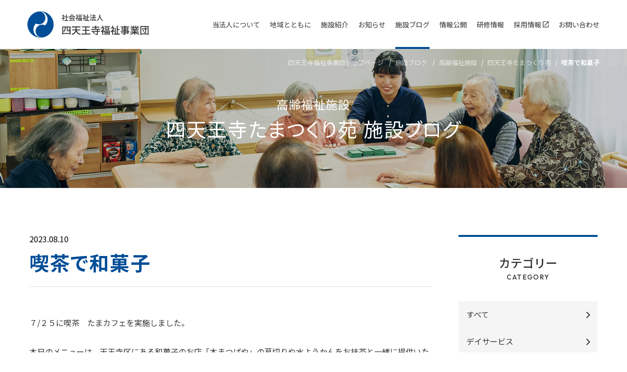

--- FILE ---
content_type: text/html; charset=UTF-8
request_url: https://www.shitennoji-fukushi.jp/blog/2023-08-10-3098/
body_size: 62190
content:

<!DOCTYPE html>
<!--[if lt IE 7 ]> <html class="ie6 lt_ie10 lt_ie9 lt_ie8 lt_ie7" lang="ja" prefix="og: http://ogp.me/ns# fb: http://www.facebook.com/2008/fbml"> <![endif]-->
<!--[if IE 7 ]> <html class="ie7 lt_ie10 lt_ie9 lt_ie8" lang="ja" prefix="og: http://ogp.me/ns# fb: http://www.facebook.com/2008/fbml"> <![endif]-->
<!--[if IE 8 ]> <html class="ie8 lt_ie10 lt_ie9" lang="ja" prefix="og: http://ogp.me/ns# fb: http://www.facebook.com/2008/fbml"> <![endif]-->
<!--[if IE 9 ]> <html class="ie9 lt_ie10" lang="ja" prefix="og: http://ogp.me/ns# fb: http://www.facebook.com/2008/fbml"> <![endif]-->
<!--[if (gt IE 9)|!(IE)]><!--> <html lang="ja" prefix="og: http://ogp.me/ns# fb: http://www.facebook.com/2008/fbml"> <!--<![endif]-->
<head>
<!-- Google Tag Manager -->
<script>(function(w,d,s,l,i){w[l]=w[l]||[];w[l].push({'gtm.start':
new Date().getTime(),event:'gtm.js'});var f=d.getElementsByTagName(s)[0],
j=d.createElement(s),dl=l!='dataLayer'?'&l='+l:'';j.async=true;j.src=
'https://www.googletagmanager.com/gtm.js?id='+i+dl;f.parentNode.insertBefore(j,f);
})(window,document,'script','dataLayer','GTM-W9D7VFZ');</script>
<!-- End Google Tag Manager -->
<meta charset="UTF-8">

<meta name="viewport" content="width=1200">
<script src="/assets/js/viewport.js"></script>
<meta name="format-detection" content="telephone=no">
<meta http-equiv="X-UA-Compatible" content="IE=edge,chrome=1">
<meta property="og:image" content="https://www.shitennoji-fukushi.jp/assets/img/common/like.png"/>
<link rel="shortcut icon" href="/favicon.ico">
<link rel="apple-touch-icon" sizes="180x180" href="/assets/img/common/apple-touch-icon.png">
<link rel="index" href="/sitemap">
<link rel="start" href="https://www.shitennoji-fukushi.jp/" title="Home">
<link rel="stylesheet" href="/assets/css/style.css?20260114">
<link rel="preconnect" href="https://fonts.googleapis.com">
<link rel="preconnect" href="https://fonts.gstatic.com" crossorigin>
<link href="https://fonts.googleapis.com/css2?family=Noto+Sans+JP:wght@400;500;700&family=Noto+Serif+JP&family=Outfit:wght@200;500;700&display=swap" rel="stylesheet">
<meta name='robots' content='index, follow, max-image-preview:large, max-snippet:-1, max-video-preview:-1' />

	<!-- This site is optimized with the Yoast SEO plugin v19.7.1 - https://yoast.com/wordpress/plugins/seo/ -->
	<title>喫茶で和菓子｜施設ブログ｜社会福祉法人　四天王寺福祉事業団</title>
	<meta name="description" content="社会福祉法人 四天王寺福祉事業団が運営する各施設のブログです。" />
	<link rel="canonical" href="https://www.shitennoji-fukushi.jp/blog/2023-08-10-3098/" />
	<meta property="og:locale" content="ja_JP" />
	<meta property="og:type" content="article" />
	<meta property="og:title" content="喫茶で和菓子｜施設ブログ｜社会福祉法人　四天王寺福祉事業団" />
	<meta property="og:description" content="社会福祉法人 四天王寺福祉事業団が運営する各施設のブログです。" />
	<meta property="og:url" content="https://www.shitennoji-fukushi.jp/blog/2023-08-10-3098/" />
	<meta property="og:site_name" content="四天王寺福祉事業団" />
	<meta property="og:image" content="https://www.shitennoji-fukushi.jp/sfj-common/wp-content/uploads/2023/08/IMG_9616-4-scaled.jpg" />
	<meta property="og:image:width" content="2560" />
	<meta property="og:image:height" content="1920" />
	<meta property="og:image:type" content="image/jpeg" />
	<meta name="twitter:card" content="summary_large_image" />
	<meta name="twitter:label1" content="推定読み取り時間" />
	<meta name="twitter:data1" content="2分" />
	<script type="application/ld+json" class="yoast-schema-graph">{"@context":"https://schema.org","@graph":[{"@type":"WebPage","@id":"https://www.shitennoji-fukushi.jp/blog/2023-08-10-3098/","url":"https://www.shitennoji-fukushi.jp/blog/2023-08-10-3098/","name":"喫茶で和菓子 ｜施設ブログ｜社会福祉法人　四天王寺福祉事業団","isPartOf":{"@id":"https://www.shitennoji-fukushi.jp/#website"},"primaryImageOfPage":{"@id":"https://www.shitennoji-fukushi.jp/blog/2023-08-10-3098/#primaryimage"},"image":{"@id":"https://www.shitennoji-fukushi.jp/blog/2023-08-10-3098/#primaryimage"},"thumbnailUrl":"https://www.shitennoji-fukushi.jp/sfj-common/wp-content/uploads/2023/08/IMG_9616-4-scaled.jpg","datePublished":"2023-08-10T04:50:46+00:00","dateModified":"2023-08-10T04:50:46+00:00","description":"社会福祉法人 四天王寺福祉事業団が運営する各施設のブログです。","breadcrumb":{"@id":"https://www.shitennoji-fukushi.jp/blog/2023-08-10-3098/#breadcrumb"},"inLanguage":"ja","potentialAction":[{"@type":"ReadAction","target":["https://www.shitennoji-fukushi.jp/blog/2023-08-10-3098/"]}]},{"@type":"ImageObject","inLanguage":"ja","@id":"https://www.shitennoji-fukushi.jp/blog/2023-08-10-3098/#primaryimage","url":"https://www.shitennoji-fukushi.jp/sfj-common/wp-content/uploads/2023/08/IMG_9616-4-scaled.jpg","contentUrl":"https://www.shitennoji-fukushi.jp/sfj-common/wp-content/uploads/2023/08/IMG_9616-4-scaled.jpg","width":2560,"height":1920},{"@type":"BreadcrumbList","@id":"https://www.shitennoji-fukushi.jp/blog/2023-08-10-3098/#breadcrumb","itemListElement":[{"@type":"ListItem","position":1,"name":"ホーム","item":"https://www.shitennoji-fukushi.jp/"},{"@type":"ListItem","position":2,"name":"施設ブログ","item":"https://www.shitennoji-fukushi.jp/blog/"},{"@type":"ListItem","position":3,"name":"喫茶で和菓子"}]},{"@type":"WebSite","@id":"https://www.shitennoji-fukushi.jp/#website","url":"https://www.shitennoji-fukushi.jp/","name":"四天王寺福祉事業団","description":"Just another WordPress site","potentialAction":[{"@type":"SearchAction","target":{"@type":"EntryPoint","urlTemplate":"https://www.shitennoji-fukushi.jp/?s={search_term_string}"},"query-input":"required name=search_term_string"}],"inLanguage":"ja"}]}</script>
	<!-- / Yoast SEO plugin. -->


<link rel='dns-prefetch' href='//s.w.org' />
<link rel="alternate" type="application/rss+xml" title="四天王寺福祉事業団 &raquo; フィード" href="https://www.shitennoji-fukushi.jp/feed/" />
<link rel="alternate" type="application/rss+xml" title="四天王寺福祉事業団 &raquo; コメントフィード" href="https://www.shitennoji-fukushi.jp/comments/feed/" />
<script>
window._wpemojiSettings = {"baseUrl":"https:\/\/s.w.org\/images\/core\/emoji\/14.0.0\/72x72\/","ext":".png","svgUrl":"https:\/\/s.w.org\/images\/core\/emoji\/14.0.0\/svg\/","svgExt":".svg","source":{"concatemoji":"https:\/\/www.shitennoji-fukushi.jp\/sfj-common\/wp-includes\/js\/wp-emoji-release.min.js?ver=6.0.1"}};
/*! This file is auto-generated */
!function(e,a,t){var n,r,o,i=a.createElement("canvas"),p=i.getContext&&i.getContext("2d");function s(e,t){var a=String.fromCharCode,e=(p.clearRect(0,0,i.width,i.height),p.fillText(a.apply(this,e),0,0),i.toDataURL());return p.clearRect(0,0,i.width,i.height),p.fillText(a.apply(this,t),0,0),e===i.toDataURL()}function c(e){var t=a.createElement("script");t.src=e,t.defer=t.type="text/javascript",a.getElementsByTagName("head")[0].appendChild(t)}for(o=Array("flag","emoji"),t.supports={everything:!0,everythingExceptFlag:!0},r=0;r<o.length;r++)t.supports[o[r]]=function(e){if(!p||!p.fillText)return!1;switch(p.textBaseline="top",p.font="600 32px Arial",e){case"flag":return s([127987,65039,8205,9895,65039],[127987,65039,8203,9895,65039])?!1:!s([55356,56826,55356,56819],[55356,56826,8203,55356,56819])&&!s([55356,57332,56128,56423,56128,56418,56128,56421,56128,56430,56128,56423,56128,56447],[55356,57332,8203,56128,56423,8203,56128,56418,8203,56128,56421,8203,56128,56430,8203,56128,56423,8203,56128,56447]);case"emoji":return!s([129777,127995,8205,129778,127999],[129777,127995,8203,129778,127999])}return!1}(o[r]),t.supports.everything=t.supports.everything&&t.supports[o[r]],"flag"!==o[r]&&(t.supports.everythingExceptFlag=t.supports.everythingExceptFlag&&t.supports[o[r]]);t.supports.everythingExceptFlag=t.supports.everythingExceptFlag&&!t.supports.flag,t.DOMReady=!1,t.readyCallback=function(){t.DOMReady=!0},t.supports.everything||(n=function(){t.readyCallback()},a.addEventListener?(a.addEventListener("DOMContentLoaded",n,!1),e.addEventListener("load",n,!1)):(e.attachEvent("onload",n),a.attachEvent("onreadystatechange",function(){"complete"===a.readyState&&t.readyCallback()})),(e=t.source||{}).concatemoji?c(e.concatemoji):e.wpemoji&&e.twemoji&&(c(e.twemoji),c(e.wpemoji)))}(window,document,window._wpemojiSettings);
</script>
<style>
img.wp-smiley,
img.emoji {
	display: inline !important;
	border: none !important;
	box-shadow: none !important;
	height: 1em !important;
	width: 1em !important;
	margin: 0 0.07em !important;
	vertical-align: -0.1em !important;
	background: none !important;
	padding: 0 !important;
}
</style>
	<link rel='stylesheet' id='wp-block-library-css'  href='https://www.shitennoji-fukushi.jp/sfj-common/wp-includes/css/dist/block-library/style.min.css?ver=6.0.1' media='all' />
<style id='wp-block-library-theme-inline-css'>
.wp-block-audio figcaption{color:#555;font-size:13px;text-align:center}.is-dark-theme .wp-block-audio figcaption{color:hsla(0,0%,100%,.65)}.wp-block-code{border:1px solid #ccc;border-radius:4px;font-family:Menlo,Consolas,monaco,monospace;padding:.8em 1em}.wp-block-embed figcaption{color:#555;font-size:13px;text-align:center}.is-dark-theme .wp-block-embed figcaption{color:hsla(0,0%,100%,.65)}.blocks-gallery-caption{color:#555;font-size:13px;text-align:center}.is-dark-theme .blocks-gallery-caption{color:hsla(0,0%,100%,.65)}.wp-block-image figcaption{color:#555;font-size:13px;text-align:center}.is-dark-theme .wp-block-image figcaption{color:hsla(0,0%,100%,.65)}.wp-block-pullquote{border-top:4px solid;border-bottom:4px solid;margin-bottom:1.75em;color:currentColor}.wp-block-pullquote__citation,.wp-block-pullquote cite,.wp-block-pullquote footer{color:currentColor;text-transform:uppercase;font-size:.8125em;font-style:normal}.wp-block-quote{border-left:.25em solid;margin:0 0 1.75em;padding-left:1em}.wp-block-quote cite,.wp-block-quote footer{color:currentColor;font-size:.8125em;position:relative;font-style:normal}.wp-block-quote.has-text-align-right{border-left:none;border-right:.25em solid;padding-left:0;padding-right:1em}.wp-block-quote.has-text-align-center{border:none;padding-left:0}.wp-block-quote.is-large,.wp-block-quote.is-style-large,.wp-block-quote.is-style-plain{border:none}.wp-block-search .wp-block-search__label{font-weight:700}:where(.wp-block-group.has-background){padding:1.25em 2.375em}.wp-block-separator.has-css-opacity{opacity:.4}.wp-block-separator{border:none;border-bottom:2px solid;margin-left:auto;margin-right:auto}.wp-block-separator.has-alpha-channel-opacity{opacity:1}.wp-block-separator:not(.is-style-wide):not(.is-style-dots){width:100px}.wp-block-separator.has-background:not(.is-style-dots){border-bottom:none;height:1px}.wp-block-separator.has-background:not(.is-style-wide):not(.is-style-dots){height:2px}.wp-block-table thead{border-bottom:3px solid}.wp-block-table tfoot{border-top:3px solid}.wp-block-table td,.wp-block-table th{padding:.5em;border:1px solid;word-break:normal}.wp-block-table figcaption{color:#555;font-size:13px;text-align:center}.is-dark-theme .wp-block-table figcaption{color:hsla(0,0%,100%,.65)}.wp-block-video figcaption{color:#555;font-size:13px;text-align:center}.is-dark-theme .wp-block-video figcaption{color:hsla(0,0%,100%,.65)}.wp-block-template-part.has-background{padding:1.25em 2.375em;margin-top:0;margin-bottom:0}
</style>
<style id='global-styles-inline-css'>
body{--wp--preset--color--black: #000000;--wp--preset--color--cyan-bluish-gray: #abb8c3;--wp--preset--color--white: #ffffff;--wp--preset--color--pale-pink: #f78da7;--wp--preset--color--vivid-red: #cf2e2e;--wp--preset--color--luminous-vivid-orange: #ff6900;--wp--preset--color--luminous-vivid-amber: #fcb900;--wp--preset--color--light-green-cyan: #7bdcb5;--wp--preset--color--vivid-green-cyan: #00d084;--wp--preset--color--pale-cyan-blue: #8ed1fc;--wp--preset--color--vivid-cyan-blue: #0693e3;--wp--preset--color--vivid-purple: #9b51e0;--wp--preset--gradient--vivid-cyan-blue-to-vivid-purple: linear-gradient(135deg,rgba(6,147,227,1) 0%,rgb(155,81,224) 100%);--wp--preset--gradient--light-green-cyan-to-vivid-green-cyan: linear-gradient(135deg,rgb(122,220,180) 0%,rgb(0,208,130) 100%);--wp--preset--gradient--luminous-vivid-amber-to-luminous-vivid-orange: linear-gradient(135deg,rgba(252,185,0,1) 0%,rgba(255,105,0,1) 100%);--wp--preset--gradient--luminous-vivid-orange-to-vivid-red: linear-gradient(135deg,rgba(255,105,0,1) 0%,rgb(207,46,46) 100%);--wp--preset--gradient--very-light-gray-to-cyan-bluish-gray: linear-gradient(135deg,rgb(238,238,238) 0%,rgb(169,184,195) 100%);--wp--preset--gradient--cool-to-warm-spectrum: linear-gradient(135deg,rgb(74,234,220) 0%,rgb(151,120,209) 20%,rgb(207,42,186) 40%,rgb(238,44,130) 60%,rgb(251,105,98) 80%,rgb(254,248,76) 100%);--wp--preset--gradient--blush-light-purple: linear-gradient(135deg,rgb(255,206,236) 0%,rgb(152,150,240) 100%);--wp--preset--gradient--blush-bordeaux: linear-gradient(135deg,rgb(254,205,165) 0%,rgb(254,45,45) 50%,rgb(107,0,62) 100%);--wp--preset--gradient--luminous-dusk: linear-gradient(135deg,rgb(255,203,112) 0%,rgb(199,81,192) 50%,rgb(65,88,208) 100%);--wp--preset--gradient--pale-ocean: linear-gradient(135deg,rgb(255,245,203) 0%,rgb(182,227,212) 50%,rgb(51,167,181) 100%);--wp--preset--gradient--electric-grass: linear-gradient(135deg,rgb(202,248,128) 0%,rgb(113,206,126) 100%);--wp--preset--gradient--midnight: linear-gradient(135deg,rgb(2,3,129) 0%,rgb(40,116,252) 100%);--wp--preset--duotone--dark-grayscale: url('#wp-duotone-dark-grayscale');--wp--preset--duotone--grayscale: url('#wp-duotone-grayscale');--wp--preset--duotone--purple-yellow: url('#wp-duotone-purple-yellow');--wp--preset--duotone--blue-red: url('#wp-duotone-blue-red');--wp--preset--duotone--midnight: url('#wp-duotone-midnight');--wp--preset--duotone--magenta-yellow: url('#wp-duotone-magenta-yellow');--wp--preset--duotone--purple-green: url('#wp-duotone-purple-green');--wp--preset--duotone--blue-orange: url('#wp-duotone-blue-orange');--wp--preset--font-size--small: 13px;--wp--preset--font-size--medium: 20px;--wp--preset--font-size--large: 36px;--wp--preset--font-size--x-large: 42px;}.has-black-color{color: var(--wp--preset--color--black) !important;}.has-cyan-bluish-gray-color{color: var(--wp--preset--color--cyan-bluish-gray) !important;}.has-white-color{color: var(--wp--preset--color--white) !important;}.has-pale-pink-color{color: var(--wp--preset--color--pale-pink) !important;}.has-vivid-red-color{color: var(--wp--preset--color--vivid-red) !important;}.has-luminous-vivid-orange-color{color: var(--wp--preset--color--luminous-vivid-orange) !important;}.has-luminous-vivid-amber-color{color: var(--wp--preset--color--luminous-vivid-amber) !important;}.has-light-green-cyan-color{color: var(--wp--preset--color--light-green-cyan) !important;}.has-vivid-green-cyan-color{color: var(--wp--preset--color--vivid-green-cyan) !important;}.has-pale-cyan-blue-color{color: var(--wp--preset--color--pale-cyan-blue) !important;}.has-vivid-cyan-blue-color{color: var(--wp--preset--color--vivid-cyan-blue) !important;}.has-vivid-purple-color{color: var(--wp--preset--color--vivid-purple) !important;}.has-black-background-color{background-color: var(--wp--preset--color--black) !important;}.has-cyan-bluish-gray-background-color{background-color: var(--wp--preset--color--cyan-bluish-gray) !important;}.has-white-background-color{background-color: var(--wp--preset--color--white) !important;}.has-pale-pink-background-color{background-color: var(--wp--preset--color--pale-pink) !important;}.has-vivid-red-background-color{background-color: var(--wp--preset--color--vivid-red) !important;}.has-luminous-vivid-orange-background-color{background-color: var(--wp--preset--color--luminous-vivid-orange) !important;}.has-luminous-vivid-amber-background-color{background-color: var(--wp--preset--color--luminous-vivid-amber) !important;}.has-light-green-cyan-background-color{background-color: var(--wp--preset--color--light-green-cyan) !important;}.has-vivid-green-cyan-background-color{background-color: var(--wp--preset--color--vivid-green-cyan) !important;}.has-pale-cyan-blue-background-color{background-color: var(--wp--preset--color--pale-cyan-blue) !important;}.has-vivid-cyan-blue-background-color{background-color: var(--wp--preset--color--vivid-cyan-blue) !important;}.has-vivid-purple-background-color{background-color: var(--wp--preset--color--vivid-purple) !important;}.has-black-border-color{border-color: var(--wp--preset--color--black) !important;}.has-cyan-bluish-gray-border-color{border-color: var(--wp--preset--color--cyan-bluish-gray) !important;}.has-white-border-color{border-color: var(--wp--preset--color--white) !important;}.has-pale-pink-border-color{border-color: var(--wp--preset--color--pale-pink) !important;}.has-vivid-red-border-color{border-color: var(--wp--preset--color--vivid-red) !important;}.has-luminous-vivid-orange-border-color{border-color: var(--wp--preset--color--luminous-vivid-orange) !important;}.has-luminous-vivid-amber-border-color{border-color: var(--wp--preset--color--luminous-vivid-amber) !important;}.has-light-green-cyan-border-color{border-color: var(--wp--preset--color--light-green-cyan) !important;}.has-vivid-green-cyan-border-color{border-color: var(--wp--preset--color--vivid-green-cyan) !important;}.has-pale-cyan-blue-border-color{border-color: var(--wp--preset--color--pale-cyan-blue) !important;}.has-vivid-cyan-blue-border-color{border-color: var(--wp--preset--color--vivid-cyan-blue) !important;}.has-vivid-purple-border-color{border-color: var(--wp--preset--color--vivid-purple) !important;}.has-vivid-cyan-blue-to-vivid-purple-gradient-background{background: var(--wp--preset--gradient--vivid-cyan-blue-to-vivid-purple) !important;}.has-light-green-cyan-to-vivid-green-cyan-gradient-background{background: var(--wp--preset--gradient--light-green-cyan-to-vivid-green-cyan) !important;}.has-luminous-vivid-amber-to-luminous-vivid-orange-gradient-background{background: var(--wp--preset--gradient--luminous-vivid-amber-to-luminous-vivid-orange) !important;}.has-luminous-vivid-orange-to-vivid-red-gradient-background{background: var(--wp--preset--gradient--luminous-vivid-orange-to-vivid-red) !important;}.has-very-light-gray-to-cyan-bluish-gray-gradient-background{background: var(--wp--preset--gradient--very-light-gray-to-cyan-bluish-gray) !important;}.has-cool-to-warm-spectrum-gradient-background{background: var(--wp--preset--gradient--cool-to-warm-spectrum) !important;}.has-blush-light-purple-gradient-background{background: var(--wp--preset--gradient--blush-light-purple) !important;}.has-blush-bordeaux-gradient-background{background: var(--wp--preset--gradient--blush-bordeaux) !important;}.has-luminous-dusk-gradient-background{background: var(--wp--preset--gradient--luminous-dusk) !important;}.has-pale-ocean-gradient-background{background: var(--wp--preset--gradient--pale-ocean) !important;}.has-electric-grass-gradient-background{background: var(--wp--preset--gradient--electric-grass) !important;}.has-midnight-gradient-background{background: var(--wp--preset--gradient--midnight) !important;}.has-small-font-size{font-size: var(--wp--preset--font-size--small) !important;}.has-medium-font-size{font-size: var(--wp--preset--font-size--medium) !important;}.has-large-font-size{font-size: var(--wp--preset--font-size--large) !important;}.has-x-large-font-size{font-size: var(--wp--preset--font-size--x-large) !important;}
</style>
<link rel='stylesheet' id='wp-pagenavi-css'  href='https://www.shitennoji-fukushi.jp/sfj-common/wp-content/plugins/wp-pagenavi/pagenavi-css.css?ver=2.70' media='all' />
<link rel="https://api.w.org/" href="https://www.shitennoji-fukushi.jp/wp-json/" /><link rel="alternate" type="application/json" href="https://www.shitennoji-fukushi.jp/wp-json/wp/v2/blog/3098" /><link rel="EditURI" type="application/rsd+xml" title="RSD" href="https://www.shitennoji-fukushi.jp/sfj-common/xmlrpc.php?rsd" />
<link rel="wlwmanifest" type="application/wlwmanifest+xml" href="https://www.shitennoji-fukushi.jp/sfj-common/wp-includes/wlwmanifest.xml" /> 
<meta name="generator" content="WordPress 6.0.1" />
<link rel='shortlink' href='https://www.shitennoji-fukushi.jp/?p=3098' />
<link rel="alternate" type="application/json+oembed" href="https://www.shitennoji-fukushi.jp/wp-json/oembed/1.0/embed?url=https%3A%2F%2Fwww.shitennoji-fukushi.jp%2Fblog%2F2023-08-10-3098%2F" />
<link rel="alternate" type="text/xml+oembed" href="https://www.shitennoji-fukushi.jp/wp-json/oembed/1.0/embed?url=https%3A%2F%2Fwww.shitennoji-fukushi.jp%2Fblog%2F2023-08-10-3098%2F&#038;format=xml" />
<!-- this page only css here-->
</head>

<body class="lower blog blog_detail  tamatukurien aged">
<!-- Google Tag Manager (noscript) -->
<noscript><iframe src="https://www.googletagmanager.com/ns.html?id=GTM-W9D7VFZ"
height="0" width="0" style="display:none;visibility:hidden"></iframe></noscript>
<!-- End Google Tag Manager (noscript) -->
<noscript><div class="noscript"><p>当サイトを快適にご利用いただくには、ブラウザでJavaScriptを有効にしてください。</p></div></noscript>
<div class="legacy_ie_message"><p>お使いのブラウザはサポート対象外です。推奨のブラウザをご利用ください。</p></div>

<header class="site_header clear_fix">
	<div class="site_header__inner">
		<div class="site_header__id"><a href="/"><img src="/assets/img/common/logo.svg" alt="社会福祉法人 四天王寺福祉事業団"></a></div>
		<nav class="site_header__nav">
			<ul class="site_header__nav__inner">
				<li class="parent_title menu-item-has-children ">
					<a class="menu-item-link">当法人について<span class="menu-item-link-icon"></span></a>
					<nav class="site_header__sub_nav menu-item-children">
						<div class="sub_nav__inner">
							<ul class="sub_nav__inner__list">
								<li class="sub_nav__inner__list__common"><a href="/philosophy/">私たちの想い</a></li>
								<li class="sub_nav__inner__list__common"><a href="/philosophy/service/">事業について</a></li>
							</ul>
						</div>
					</nav>
				</li>
				<li class="parent_title "><a class="" href="/contribution/">地域とともに</a></li>
				<li class="parent_title menu-item-has-children  ">
					<a class="menu-item-link">施設紹介<span class="menu-item-link-icon"></span></a>
					<nav class="site_header__sub_nav menu-item-children">
						<div class="sub_nav__inner">
							<ul class="sub_nav__inner__list">
								<li class="sub_nav__inner__list__facility menu-item-has-children">
									<a href="/aged" class="menu-item-link">高齢福祉施設<span class="menu-item-link-icon"></span></a>
									<ul class="site_header__sub_nav_2 menu-item-children">
										<li class=" none sp_block"><a href="/aged">高齢福祉施設トップ</a></li>
										<li><a href="/aged/list/">高齢福祉施設一覧</a></li>
										<li><a href="/aged/tamatukurien/">四天王寺たまつくり苑</a></li>
										<li><a href="/aged/kitayamaen/">四天王寺きたやま苑</a></li>
										<li><a href="/aged/koseien/">四天王寺紅生園</a></li>
										<li><a href="/aged/oohatayamaen/">四天王寺大畑山苑</a></li>
										<li><a href="/aged/hidenin-tokuyou/">四天王寺悲田院特別養護老人ホーム</a></li>
										<li><a href="/aged/hidenin-zaitaku/">四天王寺悲田院在宅</a></li>
										<li><a href="/aged/hidenin-yougo/">四天王寺悲田院養護老人ホーム</a></li>
										<li><a href="/aged/syoufuusou/">四天王寺松風荘</a></li>
									</ul>
								</li>
								<li class="sub_nav__inner__list__facility menu-item-has-children">
									<a href="/welfare/" class="menu-item-link">障がい福祉施設<span class="menu-item-link-icon"></span></a>
									<ul class="site_header__sub_nav_2 menu-item-children">
										<li class=" none sp_block"><a href="/welfare/">障がい福祉施設トップ</a></li>
										<li><a href="/welfare/list/">障がい福祉施設一覧</a></li>
										<li><a href="/welfare/sanmeien/">四天王寺さんめい苑</a></li>
										<li><a href="/welfare/hidenin-shien/">四天王寺悲田院児童発達支援センター</a></li>
										<li><a href="/welfare/hiden-tondabayashi/">四天王寺悲田富田林苑</a></li>
										<li><a href="https://yawaragien.shitennoji-fukushi.jp/" target="_blank">四天王寺和らぎ苑<i class="icon-blank"></i></a></li>
										<li><a href="/welfare/taishi/">四天王寺太子学園</a></li>
									</ul>
								</li>
								<li class="sub_nav__inner__list__facility menu-item-has-children">
									<a href="/mother-and-child/" class="menu-item-link">子ども・母子・女性福祉施設<span class="menu-item-link-icon"></span></a>
									<ul class=" site_header__sub_nav_2 menu-item-children">
										<li class=" none sp_block"><a href="/mother-and-child/">子ども・母子・女性福祉施設トップ</a></li>
										<li><a href="/mother-and-child/list/">子ども・母子・女性福祉施設一覧</a></li>
										<li><a href="/mother-and-child/yu-hi/">四天王寺夕陽丘保育園</a></li>
										<li><a href="/mother-and-child/hidenin-kodomoen/">四天王寺悲田院こども園</a></li>
										<li><a href="/mother-and-child/kentokuden/">四天王寺悲田院児童センター研徳田</a></li>
									</ul>
								</li>
								<li class="sub_nav__inner__list__facility menu-item-has-children">
									<a href="/medical/" class="menu-item-link">医療福祉施設<span class="menu-item-link-icon"></span></a>
									<ul class="site_header__sub_nav_2 menu-item-children">
									<li class=" none sp_block"><a href="/medical/">医療福祉施設トップ</a></li>
										<li><a href="http://www.shitennoji-fukushi.jp/shitennoji-hospital/">四天王寺病院<i class="icon-blank"></i></a></li>
										<li><a href="https://yawaragien.shitennoji-fukushi.jp/">四天王寺和らぎ苑<i class="icon-blank"></i></a></li>
									</ul>
								</li>
								<li class="sub_nav__inner__list__facility menu-item-has-children">
									<a href="/learning/" class="menu-item-link">社会福祉研修センター<span class="menu-item-link-icon"></span></a>
									<ul class="site_header__sub_nav_2 menu-item-children">
										<li class=" none sp_block"><a href="/learning/">社会福祉研修トップ</a></li>
										<li><a href="/learning/center/">社会福祉研修センター</a></li>
										<li><a href="/learning/center/kaigofukushi/">介護福祉士実務者研修</a></li>
										<li><a href="/learning/center/osakafu-soudanshien/">大阪府相談支援従事者研修</a></li>
									</ul>
								</li>
							</ul>
						</div>
					</nav>
				</li>
				<li class="parent_title menu-item-has-children  ">
					<a href="/news" class="menu-item-link">お知らせ<span class="menu-item-link-icon"></span></a>
					<nav class="site_header__sub_nav medical menu-item-children">
						<div class="sub_nav__inner">
							<ul class="sub_nav__inner__list">
								<li class="sub_nav__inner__list__common none sp_block"><a href="/news">お知らせトップ</a></li>
								<li class="sub_nav__inner__list__common"><a href="/news/corporation/">四天王寺福祉事業団</a></li>
								<li class="sub_nav__inner__list__common"><a href="/news/facility/aged">高齢福祉施設</a></li>
								<li class="sub_nav__inner__list__common"><a href="/news/facility/welfare">障がい福祉施設</a></li>
								<li class="sub_nav__inner__list__common"><a href="/news/facility/mother-and-child">子ども・母子・女性福祉施設</a></li>
								<li class="sub_nav__inner__list__common"><a href="/news/facility/medical">医療福祉施設</a></li>
								<li class="sub_nav__inner__list__common"><a href="/news/facility/learning">社会福祉研修センター</a></li>
							</ul>
						</div>
					</nav>
				</li>
				<li class="parent_title menu-item-has-children current-menu-item ">
					<a href="/blog" class="menu-item-link">施設ブログ<span class="menu-item-link-icon"></span></a>
					<nav class="site_header__sub_nav menu-item-children">
						<div class="sub_nav__inner">
							<ul class="sub_nav__inner__list">
								<li class="sub_nav__inner__list__common none sp_block"><a href="/blog/">施設ブログトップ</a></li>
								<li class="sub_nav__inner__list__common"><a href="/blog/facility/aged">高齢福祉施設</a></li>
								<li class="sub_nav__inner__list__common"><a href="/blog/facility/welfare">障がい福祉施設</a></li>
								<li class="sub_nav__inner__list__common"><a href="/blog/facility/mother-and-child">子ども・母子・女性福祉施設</a></li>
								<li class="sub_nav__inner__list__common"><a href="/blog/facility/medical">医療福祉施設</a></li>
								<li class="sub_nav__inner__list__common"><a href="/blog/facility/learning">社会福祉研修センター</a></li>
							</ul>
						</div>
					</nav>
				</li>
				<li class="parent_title menu-item-has-children  ">
					<a class="menu-item-link">情報公開<span class="menu-item-link-icon"></span></a>
					<nav class="site_header__sub_nav menu-item-children">
						<div class="sub_nav__inner">
							<ul class="sub_nav__inner__list">
								<li class="sub_nav__inner__list__common"><a href="/corporation/">事業団概要</a></li>
								<li class="sub_nav__inner__list__common"><a href="/corporation/organization/">職員心得・組織図</a></li>
								<li class="sub_nav__inner__list__common"><a href="/corporation/solution/">苦情解決の取り組み体制</a></li>
								<li class="sub_nav__inner__list__common"><a href="/news/corporation/">お知らせ</a></li>
								<li class="sub_nav__inner__list__common"><a href="/corporation/knowledge/">公開書類</a></li>
								<li class="sub_nav__inner__list__common"><a href="/corporation/sdgs/">SDGsの取り組み</a></li>
							</ul>
						</div>
					</nav>
				</li>
				<li class="parent_title menu-item-has-children  ">
					<a class="menu-item-link">研修情報<span class="menu-item-link-icon"></span></a>
					<nav class="site_header__sub_nav menu-item-children">
						<div class="sub_nav__inner">
							<ul class="sub_nav__inner__list">
								<li class="sub_nav__inner__list__common"><a href="/learning/center/kaigofukushi/">介護福祉士実務者研修</a></li>
								<li class="sub_nav__inner__list__common"><a href="/learning/center/osakafu-soudanshien/">大阪府相談支援従事者研修</a></li>
							</ul>
						</div>
					</nav>
				</li>
				<li class="parent_title"><a class="" href="http://www.shitennoji-fukushi.jp/shifuku/" target="_blank">採用情報<i class="icon-blank"></i></a></li>
				<li class="parent_title  ">
					<a class="menu-item-link changeHref" href="/contact-input/">お問い合わせ</a>
				</li>
			</ul>
		</nav>

        <div class="site_header__toggle">
            <div class="hamburger">
                <div class="hamburger__line top"></div>
                <div class="hamburger__line middle"></div>
                <div class="hamburger__line bottom"></div>
            </div>
        </div>
	</div>

</header>
<div class="site_header__placeholder"></div>

<main role="main">
    <section class="lower_title">
        <div class="breadcrumbs">
            <ul>
                
<li><a href='/'>四天王寺福祉事業団トップページ</a></li>
<li><a href='https://www.shitennoji-fukushi.jp/blog/'>施設ブログ</a></li>
<li><a href='https://www.shitennoji-fukushi.jp/blog/facility/aged'>高齢福祉施設</a></li><li><a href='https://www.shitennoji-fukushi.jp/blog/facility/aged/tamatukurien'>四天王寺たまつくり苑</a></li><li>喫茶で和菓子</li>            </ul>
        </div>
        <div class="title_block">
            <span class='facility'>高齢福祉施設</span><h1>四天王寺たまつくり苑 <br class='none sp_inline'>施設ブログ</h1>        </div>
    </section>
    <section class="lower_section">
        <div class="lower_section__two_column">
            <div class="article_area">
                <div class="information_article">
                    <div class="detail_title">
                        <div class="detail_title__top">
                            <span class="time">2023.08.10</span>
                                                    </div>
                        <h2>喫茶で和菓子</h2>
                    </div>
                    <div class="detail_content">
                        
<p>７/２５に喫茶　たまカフェを実施しました。</p>



<p>本日のメニューは、天王寺区にある和菓子のお店「本まつばや」の葛切りや水ようかんをお抹茶と一緒に提供いたしました。</p>



<p>葛切りは、木の筒から出てくる様が美しい一品でした。</p>



<p>懐かしさと楽しみのある作業に、会話が弾む時間になりました。</p>



<p>皆さまには事前に、葛切りか水ようかんを選んで頂き,</p>



<p>蒸し暑い夏にはぴったりの冷たい水菓子に、皆さま舌鼓を打ち、喜んでおられました！</p>



<p></p>



<div class="wp-container-28 wp-block-columns">
<div class="wp-container-27 wp-block-column" style="flex-basis:100%">
<div class="wp-container-26 wp-block-columns">
<div class="wp-container-25 wp-block-column" style="flex-basis:100%">
<div class="wp-container-24 wp-block-columns">
<div class="wp-container-23 wp-block-column" style="flex-basis:100%">
<div class="wp-container-22 wp-block-columns">
<div class="wp-container-21 wp-block-column" style="flex-basis:100%">
<div class="wp-container-20 wp-block-columns">
<div class="wp-container-19 wp-block-column" style="flex-basis:100%">
<div class="wp-container-18 wp-block-columns">
<div class="wp-container-17 wp-block-column" style="flex-basis:100%">
<div class="wp-container-3 wp-block-columns">
<div class="wp-container-1 wp-block-column">
<figure class="wp-block-image size-medium"><img loading="lazy" width="300" height="225" src="https://www.shitennoji-fukushi.jp/sfj-common/wp-content/uploads/2023/08/IMG_9616-6-300x225.jpg" alt="" class="wp-image-3106" srcset="https://www.shitennoji-fukushi.jp/sfj-common/wp-content/uploads/2023/08/IMG_9616-6-300x225.jpg 300w, https://www.shitennoji-fukushi.jp/sfj-common/wp-content/uploads/2023/08/IMG_9616-6-1024x768.jpg 1024w, https://www.shitennoji-fukushi.jp/sfj-common/wp-content/uploads/2023/08/IMG_9616-6-768x576.jpg 768w, https://www.shitennoji-fukushi.jp/sfj-common/wp-content/uploads/2023/08/IMG_9616-6-1536x1152.jpg 1536w, https://www.shitennoji-fukushi.jp/sfj-common/wp-content/uploads/2023/08/IMG_9616-6-2048x1536.jpg 2048w, https://www.shitennoji-fukushi.jp/sfj-common/wp-content/uploads/2023/08/IMG_9616-6-1568x1176.jpg 1568w" sizes="(max-width: 300px) 100vw, 300px" /></figure>
</div>



<div class="wp-container-2 wp-block-column">
<figure class="wp-block-image size-medium"><img loading="lazy" width="300" height="225" src="https://www.shitennoji-fukushi.jp/sfj-common/wp-content/uploads/2023/08/IMG_9599-3-300x225.jpg" alt="" class="wp-image-3107" srcset="https://www.shitennoji-fukushi.jp/sfj-common/wp-content/uploads/2023/08/IMG_9599-3-300x225.jpg 300w, https://www.shitennoji-fukushi.jp/sfj-common/wp-content/uploads/2023/08/IMG_9599-3-1024x768.jpg 1024w, https://www.shitennoji-fukushi.jp/sfj-common/wp-content/uploads/2023/08/IMG_9599-3-768x576.jpg 768w, https://www.shitennoji-fukushi.jp/sfj-common/wp-content/uploads/2023/08/IMG_9599-3-1536x1152.jpg 1536w, https://www.shitennoji-fukushi.jp/sfj-common/wp-content/uploads/2023/08/IMG_9599-3-2048x1536.jpg 2048w, https://www.shitennoji-fukushi.jp/sfj-common/wp-content/uploads/2023/08/IMG_9599-3-1568x1176.jpg 1568w" sizes="(max-width: 300px) 100vw, 300px" /></figure>
</div>
</div>



<div class="wp-container-6 wp-block-columns">
<div class="wp-container-4 wp-block-column">
<figure class="wp-block-image size-medium"><img loading="lazy" width="300" height="225" src="https://www.shitennoji-fukushi.jp/sfj-common/wp-content/uploads/2023/08/IMG_9600-3-300x225.jpg" alt="" class="wp-image-3108" srcset="https://www.shitennoji-fukushi.jp/sfj-common/wp-content/uploads/2023/08/IMG_9600-3-300x225.jpg 300w, https://www.shitennoji-fukushi.jp/sfj-common/wp-content/uploads/2023/08/IMG_9600-3-1024x768.jpg 1024w, https://www.shitennoji-fukushi.jp/sfj-common/wp-content/uploads/2023/08/IMG_9600-3-768x576.jpg 768w, https://www.shitennoji-fukushi.jp/sfj-common/wp-content/uploads/2023/08/IMG_9600-3-1536x1152.jpg 1536w, https://www.shitennoji-fukushi.jp/sfj-common/wp-content/uploads/2023/08/IMG_9600-3-2048x1536.jpg 2048w, https://www.shitennoji-fukushi.jp/sfj-common/wp-content/uploads/2023/08/IMG_9600-3-1568x1176.jpg 1568w" sizes="(max-width: 300px) 100vw, 300px" /></figure>
</div>



<div class="wp-container-5 wp-block-column">
<figure class="wp-block-image size-medium"><img loading="lazy" width="300" height="225" src="https://www.shitennoji-fukushi.jp/sfj-common/wp-content/uploads/2023/08/IMG_9617-3-300x225.jpg" alt="" class="wp-image-3109" srcset="https://www.shitennoji-fukushi.jp/sfj-common/wp-content/uploads/2023/08/IMG_9617-3-300x225.jpg 300w, https://www.shitennoji-fukushi.jp/sfj-common/wp-content/uploads/2023/08/IMG_9617-3-1024x768.jpg 1024w, https://www.shitennoji-fukushi.jp/sfj-common/wp-content/uploads/2023/08/IMG_9617-3-768x576.jpg 768w, https://www.shitennoji-fukushi.jp/sfj-common/wp-content/uploads/2023/08/IMG_9617-3-1536x1152.jpg 1536w, https://www.shitennoji-fukushi.jp/sfj-common/wp-content/uploads/2023/08/IMG_9617-3-2048x1536.jpg 2048w, https://www.shitennoji-fukushi.jp/sfj-common/wp-content/uploads/2023/08/IMG_9617-3-1568x1176.jpg 1568w" sizes="(max-width: 300px) 100vw, 300px" /></figure>
</div>
</div>



<div class="wp-container-12 wp-block-columns">
<div class="wp-container-10 wp-block-column">
<div class="wp-container-9 wp-block-columns">
<div class="wp-container-7 wp-block-column"></div>



<div class="wp-container-8 wp-block-column"></div>
</div>
</div>



<div class="wp-container-11 wp-block-column"></div>
</div>



<div class="wp-container-16 wp-block-columns">
<div class="wp-container-15 wp-block-column">
<div class="wp-container-14 wp-block-columns">
<div class="wp-container-13 wp-block-column"></div>
</div>
</div>
</div>
</div>
</div>
</div>
</div>
</div>
</div>
</div>
</div>
</div>
</div>
</div>
</div>
                    </div>
                    
<div class='detail_pager'>
    <a class="icon-arrow_left prev" href="https://www.shitennoji-fukushi.jp/blog/2023-08-09-3033/" rel="prev">☆デイサービス　夏祭り☆</a>
    <a class='back' href='https://www.shitennoji-fukushi.jp/blog/facility/aged/tamatukurien'>施設ブログ一覧へ戻る</a>
    <a class="icon-arrow next" href="https://www.shitennoji-fukushi.jp/blog/2023-08-25-3178/" rel="next">手作りおやつ</a>
</div>
                    </div>
            </div>
            <aside class="aside_conent">
                
<div class='aside_title__wrapper'>
    <div class='aside_title'>
        <div class='aside_title__inner'>
            <p>カテゴリー</p>
            <span class='en'>CATEGORY</span>
        </div>
    </div>
</div>
<div class='aside_link'>
    <a class='link_block icon-arrow ' href='https://www.shitennoji-fukushi.jp/blog/facility/aged/tamatukurien' target=''>すべて</a><a class='link_block icon-arrow ' href='https://www.shitennoji-fukushi.jp/blog/facility/aged/tamatukurien?_category=day'>デイサービス</a><a class='link_block icon-arrow ' href='https://www.shitennoji-fukushi.jp/blog/facility/aged/tamatukurien?_category=other'>その他</a><a class='link_block icon-arrow ' href='https://www.shitennoji-fukushi.jp/blog/facility/aged/tamatukurien?_category=care'>ケアハウス</a><a class='link_block icon-arrow ' href='https://www.shitennoji-fukushi.jp/blog/facility/aged/tamatukurien?_category=cat673'>行事</a><a class='link_block icon-arrow ' href='https://www.shitennoji-fukushi.jp/blog/facility/aged/tamatukurien?_category=home'>特別養護老人ホーム</a><a class='link_block icon-arrow ' href='https://www.shitennoji-fukushi.jp/blog/facility/aged/tamatukurien?_category=event'>年間行事</a>
</div>
                
<div class='aside_title__wrapper'>
    <div class='aside_title'>
        <div class='aside_title__inner'>
            <p>バックナンバー</p>
            <span class='en'>BACK NUMBER</span>
        </div>
    </div>
</div>
<div class='aside_link'>
    <a class='link_block icon-arrow ' href='https://www.shitennoji-fukushi.jp/blog/facility/aged/tamatukurien'>すべて</a><a class='link_block icon-arrow ' href='https://www.shitennoji-fukushi.jp/blog/facility/aged/tamatukurien?_year=2026&_monthnum=1'>2026年1月</a><a class='link_block icon-arrow ' href='https://www.shitennoji-fukushi.jp/blog/facility/aged/tamatukurien?_year=2025&_monthnum=11'>2025年11月</a><a class='link_block icon-arrow ' href='https://www.shitennoji-fukushi.jp/blog/facility/aged/tamatukurien?_year=2025&_monthnum=10'>2025年10月</a><a class='link_block icon-arrow ' href='https://www.shitennoji-fukushi.jp/blog/facility/aged/tamatukurien?_year=2025&_monthnum=9'>2025年9月</a><a class='link_block icon-arrow ' href='https://www.shitennoji-fukushi.jp/blog/facility/aged/tamatukurien?_year=2025&_monthnum=8'>2025年8月</a><a class='link_block icon-arrow ' href='https://www.shitennoji-fukushi.jp/blog/facility/aged/tamatukurien?_year=2025&_monthnum=7'>2025年7月</a><a class='link_block icon-arrow ' href='https://www.shitennoji-fukushi.jp/blog/facility/aged/tamatukurien?_year=2025&_monthnum=6'>2025年6月</a><a class='link_block icon-arrow ' href='https://www.shitennoji-fukushi.jp/blog/facility/aged/tamatukurien?_year=2025&_monthnum=4'>2025年4月</a><a class='link_block icon-arrow ' href='https://www.shitennoji-fukushi.jp/blog/facility/aged/tamatukurien?_year=2025&_monthnum=3'>2025年3月</a><a class='link_block icon-arrow ' href='https://www.shitennoji-fukushi.jp/blog/facility/aged/tamatukurien?_year=2025&_monthnum=1'>2025年1月</a><a class='link_block icon-arrow ' href='https://www.shitennoji-fukushi.jp/blog/facility/aged/tamatukurien?_year=2024&_monthnum=12'>2024年12月</a><a class='link_block icon-arrow ' href='https://www.shitennoji-fukushi.jp/blog/facility/aged/tamatukurien?_year=2024&_monthnum=11'>2024年11月</a><a class='link_block icon-arrow ' href='https://www.shitennoji-fukushi.jp/blog/facility/aged/tamatukurien?_year=2024&_monthnum=10'>2024年10月</a><a class='link_block icon-arrow ' href='https://www.shitennoji-fukushi.jp/blog/facility/aged/tamatukurien?_year=2024&_monthnum=9'>2024年9月</a><a class='link_block icon-arrow ' href='https://www.shitennoji-fukushi.jp/blog/facility/aged/tamatukurien?_year=2024&_monthnum=8'>2024年8月</a><a class='link_block icon-arrow ' href='https://www.shitennoji-fukushi.jp/blog/facility/aged/tamatukurien?_year=2024&_monthnum=7'>2024年7月</a><a class='link_block icon-arrow ' href='https://www.shitennoji-fukushi.jp/blog/facility/aged/tamatukurien?_year=2024&_monthnum=6'>2024年6月</a><a class='link_block icon-arrow ' href='https://www.shitennoji-fukushi.jp/blog/facility/aged/tamatukurien?_year=2024&_monthnum=5'>2024年5月</a><a class='link_block icon-arrow ' href='https://www.shitennoji-fukushi.jp/blog/facility/aged/tamatukurien?_year=2024&_monthnum=4'>2024年4月</a><a class='link_block icon-arrow ' href='https://www.shitennoji-fukushi.jp/blog/facility/aged/tamatukurien?_year=2024&_monthnum=3'>2024年3月</a><a class='link_block icon-arrow ' href='https://www.shitennoji-fukushi.jp/blog/facility/aged/tamatukurien?_year=2024&_monthnum=2'>2024年2月</a><a class='link_block icon-arrow ' href='https://www.shitennoji-fukushi.jp/blog/facility/aged/tamatukurien?_year=2024&_monthnum=1'>2024年1月</a><a class='link_block icon-arrow ' href='https://www.shitennoji-fukushi.jp/blog/facility/aged/tamatukurien?_year=2023&_monthnum=12'>2023年12月</a><a class='link_block icon-arrow ' href='https://www.shitennoji-fukushi.jp/blog/facility/aged/tamatukurien?_year=2023&_monthnum=11'>2023年11月</a><a class='link_block icon-arrow ' href='https://www.shitennoji-fukushi.jp/blog/facility/aged/tamatukurien?_year=2023&_monthnum=10'>2023年10月</a><a class='link_block icon-arrow ' href='https://www.shitennoji-fukushi.jp/blog/facility/aged/tamatukurien?_year=2023&_monthnum=9'>2023年9月</a><a class='link_block icon-arrow ' href='https://www.shitennoji-fukushi.jp/blog/facility/aged/tamatukurien?_year=2023&_monthnum=8'>2023年8月</a><a class='link_block icon-arrow ' href='https://www.shitennoji-fukushi.jp/blog/facility/aged/tamatukurien?_year=2023&_monthnum=7'>2023年7月</a><a class='link_block icon-arrow ' href='https://www.shitennoji-fukushi.jp/blog/facility/aged/tamatukurien?_year=2023&_monthnum=6'>2023年6月</a><a class='link_block icon-arrow ' href='https://www.shitennoji-fukushi.jp/blog/facility/aged/tamatukurien?_year=2023&_monthnum=5'>2023年5月</a><a class='link_block icon-arrow ' href='https://www.shitennoji-fukushi.jp/blog/facility/aged/tamatukurien?_year=2023&_monthnum=4'>2023年4月</a><a class='link_block icon-arrow ' href='https://www.shitennoji-fukushi.jp/blog/facility/aged/tamatukurien?_year=2023&_monthnum=3'>2023年3月</a><a class='link_block icon-arrow ' href='https://www.shitennoji-fukushi.jp/blog/facility/aged/tamatukurien?_year=2023&_monthnum=1'>2023年1月</a><a class='link_block icon-arrow ' href='https://www.shitennoji-fukushi.jp/blog/facility/aged/tamatukurien?_year=2022&_monthnum=12'>2022年12月</a><a class='link_block icon-arrow ' href='https://www.shitennoji-fukushi.jp/blog/facility/aged/tamatukurien?_year=2022&_monthnum=11'>2022年11月</a><a class='link_block icon-arrow ' href='https://www.shitennoji-fukushi.jp/blog/facility/aged/tamatukurien?_year=2022&_monthnum=10'>2022年10月</a>
</div>            </aside>
        </div>
    </section>
</main>

<footer class="site_footer">
	<div class="site_footer__inner">
		<div class="site_footer__section site_footer__section--nav">
			<div class="site_footer__nav_group">
				<nav class="site_footer__nav">
					<ul>
						<li class="current-menu-item"><a href="/">トップページ</a></li>
					</ul>
				</nav>
			</div>

			<div class="site_footer__nav_group">
				<nav class="site_footer__nav">
					<ul>
						<li class="menu-item-has-children site_footer__menu_item">
							<p class="menu-item-link">当法人について<span class="menu-item-link-icon"></span></p>
							<nav class="site_footer__sub_nav menu-item-children">
								<ul>
									<li class="/philosophy/">
										<a href="/philosophy">私たちの想い</a>
									</li>
									<li class="">
										<a href="/philosophy/service/">事業について</a>
									</li>
								</ul>
							</nav>
						</li>
					</ul>
				</nav>
				<nav class="site_footer__nav">
					<ul>
						<li class=" site_footer__menu_item">
							<a href="/contribution/" class="menu-item-link">地域とともに</a>
							
							
						</li>
					</ul>
				</nav>
			</div>

			<div class="site_footer__nav_group">
				<nav class="site_footer__nav">
					<ul>
						<li class="site_footer__menu_item menu-item-has-children">
							<p class="menu-item-link">施設紹介<span class="menu-item-link-icon"></span></p>
							<nav class="site_footer__sub_nav menu-item-children">
								<div class="group_inner">
									<ul>
										<li class="group_inner__list site_footer__menu_item menu-item-has-children">
											<a href="/aged/" class="site_footer__sub_nav_title menu-item-link">高齢福祉施設<span class="menu-item-link-icon"></span></a>
											<nav class="site_footer__sub_nav menu-item-children">
												<ul>
													<li class="none sp_block"><a href="/aged/">高齢福祉施設トップ</a></li>
													<li><a href="/aged/list/">高齢福祉施設一覧</a></li>
													<li><a href="/aged/tamatukurien/">四天王寺たまつくり苑</a></li>
													<li><a href="/aged/kitayamaen/">四天王寺きたやま苑</a></li>
													<li><a href="/aged/koseien/">四天王寺紅生園</a></li>
													<li><a href="/aged/oohatayamaen/">四天王寺大畑山苑</a></li>
													<li><a href="/aged/hidenin-tokuyou/">四天王寺悲田院特別養護老人ホーム</a></li>
													<li><a href="/aged/hidenin-zaitaku/">四天王寺悲田院在宅</a></li>
													<li><a href="/aged/hidenin-yougo/">四天王寺悲田院養護老人ホーム</a></li>
													<li><a href="/aged/syoufuusou/">四天王寺松風荘</a></li>
												</ul>
											</nav>
										</li>
										<li class="group_inner__list menu-item-has-children">
											<a href="/welfare/" class="site_footer__sub_nav_title menu-item-link">障がい福祉施設<span class="menu-item-link-icon"></span></a>
											<nav class="site_footer__sub_nav menu-item-children">
												<ul>
													<li class="none sp_block"><a href="/welfare/">障がい福祉施設トップ</a></li>
													<li><a href="/welfare/list/">障がい福祉施設一覧</a></li>
													<li><a href="/welfare/sanmeien/">四天王寺さんめい苑</a></li>
													<li><a href="/welfare/hidenin-shien/">四天王寺悲田院児童発達支援センター</a></li>
													<li><a href="/welfare/hiden-tondabayashi/">四天王寺悲田富田林苑</a></li>
													<li><a class="" href="https://yawaragien.shitennoji-fukushi.jp/" target="_blank">四天王寺和らぎ苑<i class="icon-blank"></i></a></li>
													<li><a href="/welfare/taishi/">四天王寺太子学園</a></li>
												</ul>
											</nav>
										</li>
									</ul>
								</div>
								<div class="group_inner">
									<ul>

										<li class="group_inner__list menu-item-has-children">
											<a href="/mother-and-child/" class="site_footer__sub_nav_title menu-item-link">子ども・母子・女性福祉施設<span class="menu-item-link-icon"></span></a>
											<nav class="site_footer__sub_nav menu-item-children">
												<ul>
													<li class="none sp_block"><a href="/mother-and-child/">子ども・母子・女性福祉施設トップ</a></li>
													<li><a href="/mother-and-child/list/">子ども・母子・女性福祉施設一覧</a></li>
													<li><a href="/mother-and-child/yu-hi/">四天王寺夕陽丘保育園</a></li>
													<li><a href="/mother-and-child/hidenin-kodomoen/">四天王寺悲田院こども園</a></li>
													<li><a href="/mother-and-child/kentokuden/">四天王寺悲田院児童センター研徳田</a></li>
												</ul>
											</nav>
										</li>
										<li class="group_inner__list menu-item-has-children">
											<a href="/medical/" class="site_footer__sub_nav_title menu-item-link">医療福祉施設<span class="menu-item-link-icon"></span></a>
											<nav class="site_footer__sub_nav menu-item-children">
												<ul>
													<li class="none sp_block"><a href="/medical/">医療福祉施設トップ</a></li>
													<li><a href="http://www.shitennoji-fukushi.jp/shitennoji-hospital/" target="_blank">四天王寺病院<i class="icon-blank"></i></a></li>
													<li><a href="https://yawaragien.shitennoji-fukushi.jp/" target="_blank">四天王寺和らぎ苑<i class="icon-blank"></i></a></li>
												</ul>
											</nav>
										</li>
										<li class="group_inner__list menu-item-has-children">
											<a href="/learning/" class="site_footer__sub_nav_title menu-item-link">社会福祉研修センター<span class="menu-item-link-icon"></span></a>
											<nav class="site_footer__sub_nav menu-item-children">
												<ul>
													<li class="none sp_block"><a href="/learning/">社会福祉研修センタートップ</a></li>
													<li><a href="/learning/center/">社会福祉研修センター</a></li>
													<li><a href="/learning/center/kaigofukushi/">介護福祉士実務者研修</a></li>
													<li><a href="/learning/center/osakafu-soudanshien/">大阪府相談支援従事者研修</a></li>
												</ul>
												
											</nav>
										</li>
									</ul>
								</div>

							</nav>
						</li>
					</ul>
				</nav>
			</div>

			<div class="site_footer__nav_group">
				<nav class="site_footer__nav">
					<ul>
						<li class="menu-item-has-children site_footer__menu_item">
							<p class="menu-item-link">情報公開<span class="menu-item-link-icon"></span></p>
							<nav class="site_footer__sub_nav menu-item-children">
								<ul>
									<li class="">
										<a href="/corporation/">事業団概要</a>
									</li>
									<li class="">
										<a href="/corporation/organization/">職員心得・組織図</a>
									</li>
									<li class="">
										<a href="/corporation/solution/">苦情解決の取り組み体制</a>
									</li>
									<li class="">
										<a href="/news/corporation/">お知らせ</a>
									</li>
									<li class="">
										<a href="/corporation/knowledge/">公開書類</a>
									</li>
									<li class="">
										<a href="/corporation/sdgs/">SDGsの取り組み</a>
									</li>
								</ul>
							</nav>
						</li>
					</ul>
				</nav>
				<nav class="site_footer__nav">
					<ul>
						<li class=" site_footer__menu_item">
							<a href="/news/" class="menu-item-link">お知らせ</a>
							
							
						</li>
					</ul>
				</nav>
				<nav class="site_footer__nav">
					<ul>
						<li class=" site_footer__menu_item">
							<a href="/blog/" class="menu-item-link">施設ブログ</a>
							
							
						</li>
					</ul>
				</nav>
				<nav class="site_footer__nav">
					<ul>
						<li class="site_footer__menu_item ">
							<a href="http://www.shitennoji-fukushi.jp/shifuku/" target="_blank" class="menu-item-link menu-item-link-recruit ">
							採用情報<i class="icon-blank"></i>
							</a>
						</li>
					</ul>
				</nav>
			</div>
			
		</div>

		<div class="site_footer__section site_footer__section--info">
			<div class="info_inner">
				<div class="site_footer__logo">
                    <img src="/assets/img/common/logo.svg" alt="社会福祉法人 四天王寺福祉事業団">
                </div>
				<ul class="site_footer__info_links">
					<li class="first_grid">
						<a class="changeHref" href="/contact-input/">お問い合わせ</a>
					</li>
					<li class="second_grid"><a href="/privacy/">個人情報保護規定</a></li>
					<li class="third_grid"><a href="/terms-of-use/">ご利用条件</a></li>
					<li class="fourth_grid"><a href="/sitemap/">サイトマップ</a></li>
				</ul>
			</div>
		</div>
	</div>
</footer>


<script src="/assets/js/ScrollMagic.min.js"></script>
<!--<script src="/assets/js/debug.addIndicators.min.js"></script>-->
<script src="/assets/js/gsap/gsap.min.js"></script>
<script src="/assets/js/gsap/CustomEase.min.js"></script>
<script src="/assets/js/gsap/ScrollTrigger.min.js"></script>
<script src="/assets/js/gsap/MotionPathPlugin.min.js"></script>
<script src="/assets/js/script.js?20260114"></script>
<style>.wp-container-1 > .alignleft { float: left; margin-inline-start: 0; margin-inline-end: 2em; }.wp-container-1 > .alignright { float: right; margin-inline-start: 2em; margin-inline-end: 0; }.wp-container-1 > .aligncenter { margin-left: auto !important; margin-right: auto !important; }</style>
<style>.wp-container-2 > .alignleft { float: left; margin-inline-start: 0; margin-inline-end: 2em; }.wp-container-2 > .alignright { float: right; margin-inline-start: 2em; margin-inline-end: 0; }.wp-container-2 > .aligncenter { margin-left: auto !important; margin-right: auto !important; }</style>
<style>.wp-container-3 {display: flex;gap: 2em;flex-wrap: nowrap;align-items: center;}.wp-container-3 > * { margin: 0; }</style>
<style>.wp-container-4 > .alignleft { float: left; margin-inline-start: 0; margin-inline-end: 2em; }.wp-container-4 > .alignright { float: right; margin-inline-start: 2em; margin-inline-end: 0; }.wp-container-4 > .aligncenter { margin-left: auto !important; margin-right: auto !important; }</style>
<style>.wp-container-5 > .alignleft { float: left; margin-inline-start: 0; margin-inline-end: 2em; }.wp-container-5 > .alignright { float: right; margin-inline-start: 2em; margin-inline-end: 0; }.wp-container-5 > .aligncenter { margin-left: auto !important; margin-right: auto !important; }</style>
<style>.wp-container-6 {display: flex;gap: 2em;flex-wrap: nowrap;align-items: center;}.wp-container-6 > * { margin: 0; }</style>
<style>.wp-container-7 > .alignleft { float: left; margin-inline-start: 0; margin-inline-end: 2em; }.wp-container-7 > .alignright { float: right; margin-inline-start: 2em; margin-inline-end: 0; }.wp-container-7 > .aligncenter { margin-left: auto !important; margin-right: auto !important; }</style>
<style>.wp-container-8 > .alignleft { float: left; margin-inline-start: 0; margin-inline-end: 2em; }.wp-container-8 > .alignright { float: right; margin-inline-start: 2em; margin-inline-end: 0; }.wp-container-8 > .aligncenter { margin-left: auto !important; margin-right: auto !important; }</style>
<style>.wp-container-9 {display: flex;gap: 2em;flex-wrap: nowrap;align-items: center;}.wp-container-9 > * { margin: 0; }</style>
<style>.wp-container-10 > .alignleft { float: left; margin-inline-start: 0; margin-inline-end: 2em; }.wp-container-10 > .alignright { float: right; margin-inline-start: 2em; margin-inline-end: 0; }.wp-container-10 > .aligncenter { margin-left: auto !important; margin-right: auto !important; }</style>
<style>.wp-container-11 > .alignleft { float: left; margin-inline-start: 0; margin-inline-end: 2em; }.wp-container-11 > .alignright { float: right; margin-inline-start: 2em; margin-inline-end: 0; }.wp-container-11 > .aligncenter { margin-left: auto !important; margin-right: auto !important; }</style>
<style>.wp-container-12 {display: flex;gap: 2em;flex-wrap: nowrap;align-items: center;}.wp-container-12 > * { margin: 0; }</style>
<style>.wp-container-13 > .alignleft { float: left; margin-inline-start: 0; margin-inline-end: 2em; }.wp-container-13 > .alignright { float: right; margin-inline-start: 2em; margin-inline-end: 0; }.wp-container-13 > .aligncenter { margin-left: auto !important; margin-right: auto !important; }</style>
<style>.wp-container-14 {display: flex;gap: 2em;flex-wrap: nowrap;align-items: center;}.wp-container-14 > * { margin: 0; }</style>
<style>.wp-container-15 > .alignleft { float: left; margin-inline-start: 0; margin-inline-end: 2em; }.wp-container-15 > .alignright { float: right; margin-inline-start: 2em; margin-inline-end: 0; }.wp-container-15 > .aligncenter { margin-left: auto !important; margin-right: auto !important; }</style>
<style>.wp-container-16 {display: flex;gap: 2em;flex-wrap: nowrap;align-items: center;}.wp-container-16 > * { margin: 0; }</style>
<style>.wp-container-17 > .alignleft { float: left; margin-inline-start: 0; margin-inline-end: 2em; }.wp-container-17 > .alignright { float: right; margin-inline-start: 2em; margin-inline-end: 0; }.wp-container-17 > .aligncenter { margin-left: auto !important; margin-right: auto !important; }</style>
<style>.wp-container-18 {display: flex;gap: 2em;flex-wrap: nowrap;align-items: center;}.wp-container-18 > * { margin: 0; }</style>
<style>.wp-container-19 > .alignleft { float: left; margin-inline-start: 0; margin-inline-end: 2em; }.wp-container-19 > .alignright { float: right; margin-inline-start: 2em; margin-inline-end: 0; }.wp-container-19 > .aligncenter { margin-left: auto !important; margin-right: auto !important; }</style>
<style>.wp-container-20 {display: flex;gap: 2em;flex-wrap: nowrap;align-items: center;}.wp-container-20 > * { margin: 0; }</style>
<style>.wp-container-21 > .alignleft { float: left; margin-inline-start: 0; margin-inline-end: 2em; }.wp-container-21 > .alignright { float: right; margin-inline-start: 2em; margin-inline-end: 0; }.wp-container-21 > .aligncenter { margin-left: auto !important; margin-right: auto !important; }</style>
<style>.wp-container-22 {display: flex;gap: 2em;flex-wrap: nowrap;align-items: center;}.wp-container-22 > * { margin: 0; }</style>
<style>.wp-container-23 > .alignleft { float: left; margin-inline-start: 0; margin-inline-end: 2em; }.wp-container-23 > .alignright { float: right; margin-inline-start: 2em; margin-inline-end: 0; }.wp-container-23 > .aligncenter { margin-left: auto !important; margin-right: auto !important; }</style>
<style>.wp-container-24 {display: flex;gap: 2em;flex-wrap: nowrap;align-items: center;}.wp-container-24 > * { margin: 0; }</style>
<style>.wp-container-25 > .alignleft { float: left; margin-inline-start: 0; margin-inline-end: 2em; }.wp-container-25 > .alignright { float: right; margin-inline-start: 2em; margin-inline-end: 0; }.wp-container-25 > .aligncenter { margin-left: auto !important; margin-right: auto !important; }</style>
<style>.wp-container-26 {display: flex;gap: 2em;flex-wrap: nowrap;align-items: center;}.wp-container-26 > * { margin: 0; }</style>
<style>.wp-container-27 > .alignleft { float: left; margin-inline-start: 0; margin-inline-end: 2em; }.wp-container-27 > .alignright { float: right; margin-inline-start: 2em; margin-inline-end: 0; }.wp-container-27 > .aligncenter { margin-left: auto !important; margin-right: auto !important; }</style>
<style>.wp-container-28 {display: flex;gap: 2em;flex-wrap: nowrap;align-items: center;}.wp-container-28 > * { margin: 0; }</style>

</body>
</html>


--- FILE ---
content_type: text/css
request_url: https://www.shitennoji-fukushi.jp/assets/css/style.css?20260114
body_size: 325911
content:
@charset "UTF-8";@import url(https://fonts.googleapis.com/css?family=Leckerli+One);@font-face{font-family:swiper-icons;src:url('data:application/font-woff;charset=utf-8;base64, [base64]//wADZ2x5ZgAAAywAAADMAAAD2MHtryVoZWFkAAABbAAAADAAAAA2E2+eoWhoZWEAAAGcAAAAHwAAACQC9gDzaG10eAAAAigAAAAZAAAArgJkABFsb2NhAAAC0AAAAFoAAABaFQAUGG1heHAAAAG8AAAAHwAAACAAcABAbmFtZQAAA/gAAAE5AAACXvFdBwlwb3N0AAAFNAAAAGIAAACE5s74hXjaY2BkYGAAYpf5Hu/j+W2+MnAzMYDAzaX6QjD6/4//Bxj5GA8AuRwMYGkAPywL13jaY2BkYGA88P8Agx4j+/8fQDYfA1AEBWgDAIB2BOoAeNpjYGRgYNBh4GdgYgABEMnIABJzYNADCQAACWgAsQB42mNgYfzCOIGBlYGB0YcxjYGBwR1Kf2WQZGhhYGBiYGVmgAFGBiQQkOaawtDAoMBQxXjg/wEGPcYDDA4wNUA2CCgwsAAAO4EL6gAAeNpj2M0gyAACqxgGNWBkZ2D4/wMA+xkDdgAAAHjaY2BgYGaAYBkGRgYQiAHyGMF8FgYHIM3DwMHABGQrMOgyWDLEM1T9/w8UBfEMgLzE////P/5//f/V/xv+r4eaAAeMbAxwIUYmIMHEgKYAYjUcsDAwsLKxc3BycfPw8jEQA/[base64]/uznmfPFBNODM2K7MTQ45YEAZqGP81AmGGcF3iPqOop0r1SPTaTbVkfUe4HXj97wYE+yNwWYxwWu4v1ugWHgo3S1XdZEVqWM7ET0cfnLGxWfkgR42o2PvWrDMBSFj/IHLaF0zKjRgdiVMwScNRAoWUoH78Y2icB/yIY09An6AH2Bdu/UB+yxopYshQiEvnvu0dURgDt8QeC8PDw7Fpji3fEA4z/PEJ6YOB5hKh4dj3EvXhxPqH/SKUY3rJ7srZ4FZnh1PMAtPhwP6fl2PMJMPDgeQ4rY8YT6Gzao0eAEA409DuggmTnFnOcSCiEiLMgxCiTI6Cq5DZUd3Qmp10vO0LaLTd2cjN4fOumlc7lUYbSQcZFkutRG7g6JKZKy0RmdLY680CDnEJ+UMkpFFe1RN7nxdVpXrC4aTtnaurOnYercZg2YVmLN/d/gczfEimrE/fs/bOuq29Zmn8tloORaXgZgGa78yO9/cnXm2BpaGvq25Dv9S4E9+5SIc9PqupJKhYFSSl47+Qcr1mYNAAAAeNptw0cKwkAAAMDZJA8Q7OUJvkLsPfZ6zFVERPy8qHh2YER+3i/BP83vIBLLySsoKimrqKqpa2hp6+jq6RsYGhmbmJqZSy0sraxtbO3sHRydnEMU4uR6yx7JJXveP7WrDycAAAAAAAH//wACeNpjYGRgYOABYhkgZgJCZgZNBkYGLQZtIJsFLMYAAAw3ALgAeNolizEKgDAQBCchRbC2sFER0YD6qVQiBCv/H9ezGI6Z5XBAw8CBK/m5iQQVauVbXLnOrMZv2oLdKFa8Pjuru2hJzGabmOSLzNMzvutpB3N42mNgZGBg4GKQYzBhYMxJLMlj4GBgAYow/P/PAJJhLM6sSoWKfWCAAwDAjgbRAAB42mNgYGBkAIIbCZo5IPrmUn0hGA0AO8EFTQAA');font-weight:400;font-style:normal}:root{--swiper-theme-color:#007aff}.swiper{margin-left:auto;margin-right:auto;position:relative;overflow:hidden;list-style:none;padding:0;z-index:1}.swiper-vertical>.swiper-wrapper{flex-direction:column}.swiper-wrapper{position:relative;width:100%;height:100%;z-index:1;display:flex;transition-property:transform;box-sizing:content-box}.swiper-android .swiper-slide,.swiper-wrapper{transform:translate3d(0,0,0)}.swiper-pointer-events{touch-action:pan-y}.swiper-pointer-events.swiper-vertical{touch-action:pan-x}.swiper-slide{flex-shrink:0;width:100%;height:100%;position:relative;transition-property:transform}.swiper-slide-invisible-blank{visibility:hidden}.swiper-autoheight,.swiper-autoheight .swiper-slide{height:auto}.swiper-autoheight .swiper-wrapper{align-items:flex-start;transition-property:transform,height}.swiper-backface-hidden .swiper-slide{transform:translateZ(0);-webkit-backface-visibility:hidden;backface-visibility:hidden}.swiper-3d,.swiper-3d.swiper-css-mode .swiper-wrapper{perspective:1200px}.swiper-3d .swiper-cube-shadow,.swiper-3d .swiper-slide,.swiper-3d .swiper-slide-shadow,.swiper-3d .swiper-slide-shadow-bottom,.swiper-3d .swiper-slide-shadow-left,.swiper-3d .swiper-slide-shadow-right,.swiper-3d .swiper-slide-shadow-top,.swiper-3d .swiper-wrapper{transform-style:preserve-3d}.swiper-3d .swiper-slide-shadow,.swiper-3d .swiper-slide-shadow-bottom,.swiper-3d .swiper-slide-shadow-left,.swiper-3d .swiper-slide-shadow-right,.swiper-3d .swiper-slide-shadow-top{position:absolute;left:0;top:0;width:100%;height:100%;pointer-events:none;z-index:10}.swiper-3d .swiper-slide-shadow{background:rgba(0,0,0,.15)}.swiper-3d .swiper-slide-shadow-left{background-image:linear-gradient(to left,rgba(0,0,0,.5),rgba(0,0,0,0))}.swiper-3d .swiper-slide-shadow-right{background-image:linear-gradient(to right,rgba(0,0,0,.5),rgba(0,0,0,0))}.swiper-3d .swiper-slide-shadow-top{background-image:linear-gradient(to top,rgba(0,0,0,.5),rgba(0,0,0,0))}.swiper-3d .swiper-slide-shadow-bottom{background-image:linear-gradient(to bottom,rgba(0,0,0,.5),rgba(0,0,0,0))}.swiper-css-mode>.swiper-wrapper{overflow:auto;scrollbar-width:none;-ms-overflow-style:none}.swiper-css-mode>.swiper-wrapper::-webkit-scrollbar{display:none}.swiper-css-mode>.swiper-wrapper>.swiper-slide{scroll-snap-align:start start}.swiper-horizontal.swiper-css-mode>.swiper-wrapper{scroll-snap-type:x mandatory}.swiper-vertical.swiper-css-mode>.swiper-wrapper{scroll-snap-type:y mandatory}.swiper-centered>.swiper-wrapper::before{content:'';flex-shrink:0;order:9999}.swiper-centered.swiper-horizontal>.swiper-wrapper>.swiper-slide:first-child{margin-inline-start:var(--swiper-centered-offset-before)}.swiper-centered.swiper-horizontal>.swiper-wrapper::before{height:100%;min-height:1px;width:var(--swiper-centered-offset-after)}.swiper-centered.swiper-vertical>.swiper-wrapper>.swiper-slide:first-child{margin-block-start:var(--swiper-centered-offset-before)}.swiper-centered.swiper-vertical>.swiper-wrapper::before{width:100%;min-width:1px;height:var(--swiper-centered-offset-after)}.swiper-centered>.swiper-wrapper>.swiper-slide{scroll-snap-align:center center}.swiper-virtual .swiper-slide{-webkit-backface-visibility:hidden;transform:translateZ(0)}.swiper-virtual.swiper-css-mode .swiper-wrapper::after{content:'';position:absolute;left:0;top:0;pointer-events:none}.swiper-virtual.swiper-css-mode.swiper-horizontal .swiper-wrapper::after{height:1px;width:var(--swiper-virtual-size)}.swiper-virtual.swiper-css-mode.swiper-vertical .swiper-wrapper::after{width:1px;height:var(--swiper-virtual-size)}:root{--swiper-navigation-size:44px}.swiper-button-next,.swiper-button-prev{position:absolute;top:50%;width:calc(var(--swiper-navigation-size)/ 44 * 27);height:var(--swiper-navigation-size);margin-top:calc(0px - (var(--swiper-navigation-size)/ 2));z-index:10;cursor:pointer;display:flex;align-items:center;justify-content:center;color:var(--swiper-navigation-color,var(--swiper-theme-color))}.swiper-button-next.swiper-button-disabled,.swiper-button-prev.swiper-button-disabled{opacity:.35;cursor:auto;pointer-events:none}.swiper-button-next.swiper-button-hidden,.swiper-button-prev.swiper-button-hidden{opacity:0;cursor:auto;pointer-events:none}.swiper-navigation-disabled .swiper-button-next,.swiper-navigation-disabled .swiper-button-prev{display:none!important}.swiper-button-next:after,.swiper-button-prev:after{font-family:swiper-icons;font-size:var(--swiper-navigation-size);text-transform:none!important;letter-spacing:0;font-variant:initial;line-height:1}.swiper-button-prev,.swiper-rtl .swiper-button-next{left:10px;right:auto}.swiper-button-prev:after,.swiper-rtl .swiper-button-next:after{content:'prev'}.swiper-button-next,.swiper-rtl .swiper-button-prev{right:10px;left:auto}.swiper-button-next:after,.swiper-rtl .swiper-button-prev:after{content:'next'}.swiper-button-lock{display:none}.swiper-pagination{position:absolute;text-align:center;transition:.3s opacity;transform:translate3d(0,0,0);z-index:10}.swiper-pagination.swiper-pagination-hidden{opacity:0}.swiper-pagination-disabled>.swiper-pagination,.swiper-pagination.swiper-pagination-disabled{display:none!important}.swiper-horizontal>.swiper-pagination-bullets,.swiper-pagination-bullets.swiper-pagination-horizontal,.swiper-pagination-custom,.swiper-pagination-fraction{bottom:10px;left:0;width:100%}.swiper-pagination-bullets-dynamic{overflow:hidden;font-size:0}.swiper-pagination-bullets-dynamic .swiper-pagination-bullet{transform:scale(.33);position:relative}.swiper-pagination-bullets-dynamic .swiper-pagination-bullet-active{transform:scale(1)}.swiper-pagination-bullets-dynamic .swiper-pagination-bullet-active-main{transform:scale(1)}.swiper-pagination-bullets-dynamic .swiper-pagination-bullet-active-prev{transform:scale(.66)}.swiper-pagination-bullets-dynamic .swiper-pagination-bullet-active-prev-prev{transform:scale(.33)}.swiper-pagination-bullets-dynamic .swiper-pagination-bullet-active-next{transform:scale(.66)}.swiper-pagination-bullets-dynamic .swiper-pagination-bullet-active-next-next{transform:scale(.33)}.swiper-pagination-bullet{width:var(--swiper-pagination-bullet-width,var(--swiper-pagination-bullet-size,8px));height:var(--swiper-pagination-bullet-height,var(--swiper-pagination-bullet-size,8px));display:inline-block;border-radius:50%;background:var(--swiper-pagination-bullet-inactive-color,#000);opacity:var(--swiper-pagination-bullet-inactive-opacity,.2)}button.swiper-pagination-bullet{border:none;margin:0;padding:0;box-shadow:none;-webkit-appearance:none;appearance:none}.swiper-pagination-clickable .swiper-pagination-bullet{cursor:pointer}.swiper-pagination-bullet:only-child{display:none!important}.swiper-pagination-bullet-active{opacity:var(--swiper-pagination-bullet-opacity,1);background:var(--swiper-pagination-color,var(--swiper-theme-color))}.swiper-pagination-vertical.swiper-pagination-bullets,.swiper-vertical>.swiper-pagination-bullets{right:10px;top:50%;transform:translate3d(0,-50%,0)}.swiper-pagination-vertical.swiper-pagination-bullets .swiper-pagination-bullet,.swiper-vertical>.swiper-pagination-bullets .swiper-pagination-bullet{margin:var(--swiper-pagination-bullet-vertical-gap,6px) 0;display:block}.swiper-pagination-vertical.swiper-pagination-bullets.swiper-pagination-bullets-dynamic,.swiper-vertical>.swiper-pagination-bullets.swiper-pagination-bullets-dynamic{top:50%;transform:translateY(-50%);width:8px}.swiper-pagination-vertical.swiper-pagination-bullets.swiper-pagination-bullets-dynamic .swiper-pagination-bullet,.swiper-vertical>.swiper-pagination-bullets.swiper-pagination-bullets-dynamic .swiper-pagination-bullet{display:inline-block;transition:.2s transform,.2s top}.swiper-horizontal>.swiper-pagination-bullets .swiper-pagination-bullet,.swiper-pagination-horizontal.swiper-pagination-bullets .swiper-pagination-bullet{margin:0 var(--swiper-pagination-bullet-horizontal-gap,4px)}.swiper-horizontal>.swiper-pagination-bullets.swiper-pagination-bullets-dynamic,.swiper-pagination-horizontal.swiper-pagination-bullets.swiper-pagination-bullets-dynamic{left:50%;transform:translateX(-50%);white-space:nowrap}.swiper-horizontal>.swiper-pagination-bullets.swiper-pagination-bullets-dynamic .swiper-pagination-bullet,.swiper-pagination-horizontal.swiper-pagination-bullets.swiper-pagination-bullets-dynamic .swiper-pagination-bullet{transition:.2s transform,.2s left}.swiper-horizontal.swiper-rtl>.swiper-pagination-bullets-dynamic .swiper-pagination-bullet{transition:.2s transform,.2s right}.swiper-pagination-progressbar{background:rgba(0,0,0,.25);position:absolute}.swiper-pagination-progressbar .swiper-pagination-progressbar-fill{background:var(--swiper-pagination-color,var(--swiper-theme-color));position:absolute;left:0;top:0;width:100%;height:100%;transform:scale(0);transform-origin:left top}.swiper-rtl .swiper-pagination-progressbar .swiper-pagination-progressbar-fill{transform-origin:right top}.swiper-horizontal>.swiper-pagination-progressbar,.swiper-pagination-progressbar.swiper-pagination-horizontal,.swiper-pagination-progressbar.swiper-pagination-vertical.swiper-pagination-progressbar-opposite,.swiper-vertical>.swiper-pagination-progressbar.swiper-pagination-progressbar-opposite{width:100%;height:4px;left:0;top:0}.swiper-horizontal>.swiper-pagination-progressbar.swiper-pagination-progressbar-opposite,.swiper-pagination-progressbar.swiper-pagination-horizontal.swiper-pagination-progressbar-opposite,.swiper-pagination-progressbar.swiper-pagination-vertical,.swiper-vertical>.swiper-pagination-progressbar{width:4px;height:100%;left:0;top:0}.swiper-pagination-lock{display:none}.swiper-scrollbar{border-radius:10px;position:relative;-ms-touch-action:none;background:rgba(0,0,0,.1)}.swiper-scrollbar-disabled>.swiper-scrollbar,.swiper-scrollbar.swiper-scrollbar-disabled{display:none!important}.swiper-horizontal>.swiper-scrollbar,.swiper-scrollbar.swiper-scrollbar-horizontal{position:absolute;left:1%;bottom:3px;z-index:50;height:5px;width:98%}.swiper-scrollbar.swiper-scrollbar-vertical,.swiper-vertical>.swiper-scrollbar{position:absolute;right:3px;top:1%;z-index:50;width:5px;height:98%}.swiper-scrollbar-drag{height:100%;width:100%;position:relative;background:rgba(0,0,0,.5);border-radius:10px;left:0;top:0}.swiper-scrollbar-cursor-drag{cursor:move}.swiper-scrollbar-lock{display:none}.swiper-zoom-container{width:100%;height:100%;display:flex;justify-content:center;align-items:center;text-align:center}.swiper-zoom-container>canvas,.swiper-zoom-container>img,.swiper-zoom-container>svg{max-width:100%;max-height:100%;object-fit:contain}.swiper-slide-zoomed{cursor:move}.swiper-lazy-preloader{width:42px;height:42px;position:absolute;left:50%;top:50%;margin-left:-21px;margin-top:-21px;z-index:10;transform-origin:50%;box-sizing:border-box;border:4px solid var(--swiper-preloader-color,var(--swiper-theme-color));border-radius:50%;border-top-color:transparent}.swiper-watch-progress .swiper-slide-visible .swiper-lazy-preloader,.swiper:not(.swiper-watch-progress) .swiper-lazy-preloader{animation:swiper-preloader-spin 1s infinite linear}.swiper-lazy-preloader-white{--swiper-preloader-color:#fff}.swiper-lazy-preloader-black{--swiper-preloader-color:#000}@keyframes swiper-preloader-spin{0%{transform:rotate(0)}100%{transform:rotate(360deg)}}.swiper .swiper-notification{position:absolute;left:0;top:0;pointer-events:none;opacity:0;z-index:-1000}.swiper-free-mode>.swiper-wrapper{transition-timing-function:ease-out;margin:0 auto}.swiper-grid>.swiper-wrapper{flex-wrap:wrap}.swiper-grid-column>.swiper-wrapper{flex-wrap:wrap;flex-direction:column}.swiper-fade.swiper-free-mode .swiper-slide{transition-timing-function:ease-out}.swiper-fade .swiper-slide{pointer-events:none;transition-property:opacity}.swiper-fade .swiper-slide .swiper-slide{pointer-events:none}.swiper-fade .swiper-slide-active,.swiper-fade .swiper-slide-active .swiper-slide-active{pointer-events:auto}.swiper-cube{overflow:visible}.swiper-cube .swiper-slide{pointer-events:none;-webkit-backface-visibility:hidden;backface-visibility:hidden;z-index:1;visibility:hidden;transform-origin:0 0;width:100%;height:100%}.swiper-cube .swiper-slide .swiper-slide{pointer-events:none}.swiper-cube.swiper-rtl .swiper-slide{transform-origin:100% 0}.swiper-cube .swiper-slide-active,.swiper-cube .swiper-slide-active .swiper-slide-active{pointer-events:auto}.swiper-cube .swiper-slide-active,.swiper-cube .swiper-slide-next,.swiper-cube .swiper-slide-next+.swiper-slide,.swiper-cube .swiper-slide-prev{pointer-events:auto;visibility:visible}.swiper-cube .swiper-slide-shadow-bottom,.swiper-cube .swiper-slide-shadow-left,.swiper-cube .swiper-slide-shadow-right,.swiper-cube .swiper-slide-shadow-top{z-index:0;-webkit-backface-visibility:hidden;backface-visibility:hidden}.swiper-cube .swiper-cube-shadow{position:absolute;left:0;bottom:0;width:100%;height:100%;opacity:.6;z-index:0}.swiper-cube .swiper-cube-shadow:before{content:'';background:#000;position:absolute;left:0;top:0;bottom:0;right:0;filter:blur(50px)}.swiper-flip{overflow:visible}.swiper-flip .swiper-slide{pointer-events:none;-webkit-backface-visibility:hidden;backface-visibility:hidden;z-index:1}.swiper-flip .swiper-slide .swiper-slide{pointer-events:none}.swiper-flip .swiper-slide-active,.swiper-flip .swiper-slide-active .swiper-slide-active{pointer-events:auto}.swiper-flip .swiper-slide-shadow-bottom,.swiper-flip .swiper-slide-shadow-left,.swiper-flip .swiper-slide-shadow-right,.swiper-flip .swiper-slide-shadow-top{z-index:0;-webkit-backface-visibility:hidden;backface-visibility:hidden}.swiper-creative .swiper-slide{-webkit-backface-visibility:hidden;backface-visibility:hidden;overflow:hidden;transition-property:transform,opacity,height}.swiper-cards{overflow:visible}.swiper-cards .swiper-slide{transform-origin:center bottom;-webkit-backface-visibility:hidden;backface-visibility:hidden;overflow:hidden}@keyframes scroll-hint-appear{0%{transform:translateX(40px);opacity:0}10%{opacity:1}100%,50%{transform:translateX(-40px);opacity:0}}.scroll-hint.is-right-scrollable{background:linear-gradient(270deg,rgba(0,0,0,.15) 0,rgba(0,0,0,0) 16px,rgba(0,0,0,0))}.scroll-hint.is-right-scrollable.is-left-scrollable{background:linear-gradient(90deg,rgba(0,0,0,.15) 0,rgba(0,0,0,0) 16px,rgba(0,0,0,0)),linear-gradient(270deg,rgba(0,0,0,.15) 0,rgba(0,0,0,0) 16px,rgba(0,0,0,0))}.scroll-hint.is-left-scrollable{background:linear-gradient(90deg,rgba(0,0,0,.15) 0,rgba(0,0,0,0) 16px,rgba(0,0,0,0))}.scroll-hint-icon{position:absolute;top:calc(50% - 25px);left:calc(50% - 60px);box-sizing:border-box;width:120px;height:80px;border-radius:5px;transition:opacity .3s;opacity:0;background:rgba(0,0,0,.7);text-align:center;padding:20px 10px 10px 10px}.scroll-hint-icon-wrap{position:absolute;top:0;left:0;width:100%;height:100%;max-height:100%;pointer-events:none}.scroll-hint-text{font-size:10px;color:#fff;margin-top:5px}.scroll-hint-icon-wrap.is-active .scroll-hint-icon{opacity:.8}.scroll-hint-icon:before{display:inline-block;width:40px;height:40px;color:#fff;vertical-align:middle;text-align:center;content:"";background-size:contain;background-position:center center;background-repeat:no-repeat;background-image:url([data-uri])}.scroll-hint-icon:after{content:"";width:34px;height:14px;display:block;position:absolute;top:10px;left:50%;margin-left:-20px;background-repeat:no-repeat;background-image:url([data-uri]);opacity:0;transition-delay:2.4s}.scroll-hint-icon-wrap.is-active .scroll-hint-icon:after{opacity:1}.scroll-hint-icon-wrap.is-active .scroll-hint-icon:before{animation:scroll-hint-appear 1.2s linear;animation-iteration-count:2}.scroll-hint-icon-white{background-color:#fff;box-shadow:0 4px 5px rgba(0,0,0,.4)}.scroll-hint-icon-white:before{background-image:url([data-uri])}.scroll-hint-icon-white:after{background-image:url([data-uri])}.scroll-hint-icon-white .scroll-hint-text{color:#000}abbr,address,article,aside,audio,b,blockquote,body,canvas,caption,cite,code,dd,del,details,dfn,div,dl,dt,em,fieldset,figcaption,figure,footer,form,h1,h2,h3,h4,h5,h6,header,hgroup,html,i,iframe,img,ins,kbd,label,legend,li,main,mark,menu,nav,object,ol,p,pre,q,samp,section,small,span,strong,sub,summary,sup,table,tbody,td,tfoot,th,thead,time,tr,ul,var,video{margin:0;padding:0;border:0;outline:0;font-size:100%;vertical-align:baseline;background:0 0}body{line-height:1}article,aside,details,figcaption,figure,footer,header,hgroup,main,menu,nav,section{display:block}ol,ul{list-style:none}blockquote,q{quotes:none}blockquote:after,blockquote:before,q:after,q:before{content:'';content:none}a{margin:0;padding:0;font-size:100%;vertical-align:baseline;background:0 0}ins{background-color:#ff9;color:#000;text-decoration:none}mark{background-color:#ff9;color:#000;font-style:italic;font-weight:700}del{text-decoration:line-through}abbr[title],dfn[title]{border-bottom:1px dotted;cursor:help}table{border-collapse:collapse;border-spacing:0}hr{display:block;height:1px;border:0;border-top:1px solid #ccc;margin:1em 0;padding:0}input,select{vertical-align:middle}input,textarea{margin:0;padding:0}small{font-size:smaller}sup{font-size:.7em;vertical-align:top}sub{font-size:.7em;vertical-align:baseline}body{font:81.25%/1.231 arial,sans-serif}button,input,select,textarea{font:99% arial,sans-serif}table{font-size:inherit;font:100%}code,kbd,pre,samp,tt{font-family:monospace;line-height:100%}#yui3-css-stamp.cssfonts{display:none}body{font-family:'Noto Sans JP',sans-serif;-webkit-text-size-adjust:100%;word-wrap:break-word;line-break:strict;min-width:1160px}body.-active{overflow:hidden}@media all and (max-width:679px){body{min-width:auto}}img{vertical-align:bottom;max-width:100%;height:auto}a{text-decoration:none}h1,h2,h3,h4,h5,h6{font-feature-settings:"palt";letter-spacing:.05em}p{font-size:16px;color:#333;line-height:1.8}.breadcrumbs{position:absolute;top:0;right:0;padding:20px 56px 0 0}@media all and (max-width:679px){.breadcrumbs{display:none}}.breadcrumbs ul li{font-size:13px;color:#fff;line-height:1.2;display:inline-block;font-weight:700}.breadcrumbs ul li:before{content:"/";padding-right:8px;padding-left:8px;color:rgba(255,255,255,.7)}.breadcrumbs ul li:first-child:before{content:none}.breadcrumbs ul li a{font-weight:400;color:rgba(255,255,255,.7)}.breadcrumbs ul li a:hover{text-decoration:underline}.column_container__inner{width:1140px;margin:60px auto}@media all and (max-width:1199px){.column_container__inner{width:100%;-webkit-box-sizing:border-box;box-sizing:border-box;padding-left:30px;padding-right:30px}}@media all and (max-width:679px){.column_container__inner{margin:30px auto;padding-left:20px;padding-right:20px}}.main_column{width:860px;float:right}@media all and (max-width:1199px){.main_column{width:100%}.main_column main{margin-left:280px}}@media all and (max-width:959px){.main_column{float:none}.main_column main{margin-left:0}}.sub_column{width:280px;float:left;margin-right:-280px}.sub_column__inner{width:220px}@media all and (max-width:959px){.sub_column{float:none;width:100%;margin-top:40px}.sub_column__inner{width:100%}}.site_footer{position:relative;z-index:1}.site_footer__inner{background-color:#f5f5f5}.site_footer__section--nav{padding:64px 60px;display:-webkit-box;display:-ms-flexbox;display:flex;-webkit-box-pack:center;-ms-flex-pack:center;justify-content:center}@media all and (max-width:679px){.site_footer__section--nav{-webkit-box-orient:vertical;-webkit-box-direction:normal;-ms-flex-direction:column;flex-direction:column;padding:40px 16px}}.site_footer__section--info{background-color:#fff;padding:24px 60px}@media all and (max-width:679px){.site_footer__section--info{padding:40px}}.site_footer__section--info .info_inner{display:-webkit-box;display:-ms-flexbox;display:flex}@media all and (max-width:679px){.site_footer__section--info .info_inner{-webkit-box-orient:vertical;-webkit-box-direction:normal;-ms-flex-direction:column;flex-direction:column;-webkit-box-align:center;-ms-flex-align:center;align-items:center}}@media all and (min-width:680px){.site_footer__nav_group{margin-right:80px}}.site_footer__nav_group:last-child{margin-right:0}@media all and (min-width:680px){.site_footer__nav{margin-bottom:40px}}.site_footer__nav:last-child{margin-bottom:0}.site_footer__nav ul li{font-size:13px;line-height:1.4;display:block}.site_footer__nav ul li .icon-blank{margin-left:3px;font-size:10px}@media all and (min-width:680px){.site_footer__nav ul li{margin-bottom:8px}}.site_footer__nav ul li:last-child{margin-bottom:0}.site_footer__nav ul li a{color:#333}@media all and (max-width:679px){.site_footer__nav ul li a{display:-webkit-box;display:-ms-flexbox;display:flex;padding-bottom:16px}}.site_footer__nav ul li a:hover{color:#004e97}.site_footer__nav ul li p{color:#333}@media all and (max-width:679px){.site_footer__nav ul li p{display:-webkit-box;display:-ms-flexbox;display:flex;padding-bottom:16px}}.site_footer__nav .current-menu-item{font-size:16px;font-weight:700}@media all and (max-width:679px){.site_footer__sub_nav{padding:6px 0 6px 40px}}@media all and (max-width:679px){.site_footer .menu-item-has-children.opened>.menu-item-link>.menu-item-link-icon{-webkit-transform:rotate(90deg) translateX(-50%);-ms-transform:rotate(90deg) translateX(-50%);transform:rotate(90deg) translateX(-50%)}}@media all and (max-width:679px){.site_footer .menu-item-has-children.opened>.menu-item-link>.menu-item-link-icon::before{opacity:0}}@media all and (max-width:679px){.site_footer .menu-item-has-children.opened>.menu-item-children{display:block}}@media all and (max-width:679px){.site_footer .menu-item-has-children.opened>.menu-item-children a{padding-bottom:10px}}.site_footer .menu-item-link{font-size:16px;font-weight:700;display:block}@media all and (min-width:680px){.site_footer .menu-item-link{margin-bottom:24px}}@media all and (max-width:679px){.site_footer .menu-item-link{position:relative;z-index:1;display:-webkit-box;display:-ms-flexbox;display:flex;-webkit-box-pack:justify;-ms-flex-pack:justify;justify-content:space-between;-webkit-box-align:center;-ms-flex-align:center;align-items:center;cursor:pointer}}.site_footer .menu-item-link .icon-blank{font-size:12px;margin-left:3px}.site_footer .menu-item-link.site_footer__sub_nav_title{font-size:14px;display:block;font-weight:700}@media all and (max-width:679px){.site_footer .menu-item-link.site_footer__sub_nav_title{font-weight:400}}@media all and (min-width:680px){.site_footer .menu-item-link.site_footer__sub_nav_title{margin-bottom:16px}}@media all and (max-width:679px){.site_footer .menu-item-link-icon{position:absolute;top:50%;right:0;display:block;width:13px;height:13px;-webkit-transform:translateY(-50%);-ms-transform:translateY(-50%);transform:translateY(-50%);-webkit-transition:.25s ease-out;transition:.25s ease-out}}@media all and (max-width:679px){.site_footer .menu-item-link-icon::after,.site_footer .menu-item-link-icon::before{position:absolute;content:"";display:block;background-color:#333}}@media all and (max-width:679px){.site_footer .menu-item-link-icon::before{top:6px;width:13px;height:1px;opacity:1}}@media all and (max-width:679px){.site_footer .menu-item-link-icon::after{left:6px;width:1px;height:13px}}.site_footer .menu-item-link-recruit{-webkit-box-pack:start;-ms-flex-pack:start;justify-content:start}@media all and (max-width:679px){.site_footer .menu-item-link-recruit{padding-bottom:0}}@media all and (min-width:680px){.site_footer .menu-item-children{display:-webkit-box;display:-ms-flexbox;display:flex}}@media all and (min-width:680px){.site_footer .menu-item-children .group_inner{margin-right:80px}}.site_footer .menu-item-children .group_inner:last-child{margin-right:0}@media all and (min-width:680px){.site_footer .menu-item-children .group_inner .group_inner__list{margin-bottom:40px}}.site_footer .menu-item-children .group_inner .group_inner__list:last-child{margin-bottom:0}@media all and (max-width:679px){.site_footer .menu-item-children{position:relative;z-index:0;display:none;-webkit-box-sizing:border-box;box-sizing:border-box;top:-20px;opacity:0}}@media all and (max-width:679px){.site_footer__logo{width:220px}}.site_footer__info_links{display:-webkit-box;display:-ms-flexbox;display:flex;-ms-flex-wrap:wrap;flex-wrap:wrap;-webkit-box-align:center;-ms-flex-align:center;align-items:center;margin-left:auto}@media all and (max-width:679px){.site_footer__info_links{margin:25px auto 0;display:-ms-grid;display:grid;-ms-grid-columns:auto auto;grid-template-columns:auto auto;-ms-grid-rows:auto auto;grid-template-rows:auto auto;gap:0 0;grid-template-areas:"first_grid second_grid" "third_grid fourth_grid"}}.site_footer__info_links li{margin-right:32px}@media all and (max-width:679px){.site_footer__info_links li{margin-bottom:16px;margin-right:0;text-align:right}.site_footer__info_links li:nth-child(odd){margin-right:32px}}@media all and (min-width:680px){.site_footer__info_links li:last-child{margin-right:0}}.site_footer__info_links li.first_grid{grid-area:first_grid}.site_footer__info_links li.second_grid{grid-area:second_grid}.site_footer__info_links li.third_grid{grid-area:third_grid}.site_footer__info_links li.fourth_grid{grid-area:fourth_grid;text-align:left}.site_footer__info_links li a{font-size:16px;line-height:1.4;color:#333}@media all and (max-width:679px){.site_footer__info_links li a{font-size:14px}}.site_footer__info_links li a:hover{color:#004e97}.global_nav{height:50px;background-color:#313e53}@media all and (max-width:679px){.global_nav{position:fixed;background-color:#151a23;padding-top:65px;top:70px;bottom:0;left:0;right:0;height:auto;opacity:0;-webkit-transition:opacity .3s ease,visibility .3s ease;transition:opacity .3s ease,visibility .3s ease}.global_nav.-active{visibility:visible;opacity:1;z-index:1}}@media all and (max-width:320px){.global_nav{padding-top:40px}}.global_nav ul{width:1140px;margin:0 auto;display:-webkit-box;display:-ms-flexbox;display:flex;-webkit-box-align:center;-ms-flex-align:center;align-items:center;-webkit-box-pack:center;-ms-flex-pack:center;justify-content:center}@media all and (max-width:1199px){.global_nav ul{width:100%}}@media all and (max-width:679px){.global_nav ul{-webkit-box-orient:vertical;-webkit-box-direction:normal;-ms-flex-direction:column;flex-direction:column}}.global_nav ul li{-webkit-box-flex:1;-ms-flex:1 1 0px;flex:1 1 0;-webkit-box-sizing:border-box;box-sizing:border-box;border-right:1px solid rgba(255,255,255,.1)}@media all and (max-width:679px){.global_nav ul li:not(:last-child){margin-bottom:40px}}@media all and (max-width:320px){.global_nav ul li:not(:last-child){margin-bottom:20px}}@media all and (max-width:679px){.global_nav ul li{border:none}}.global_nav ul li:first-child{border-left:1px solid rgba(255,255,255,.1)}@media all and (max-width:679px){.global_nav ul li:first-child{border:none}}@media all and (max-width:679px){.global_nav ul li{font-size:154%}}@media all and (min-width:680px){.global_nav ul li.site_header__nav--sp{display:none}}.global_nav ul li.site_header__nav--sp ul{display:-webkit-box;display:-ms-flexbox;display:flex;-webkit-box-orient:horizontal;-webkit-box-direction:normal;-ms-flex-direction:row;flex-direction:row;-ms-flex-wrap:wrap;flex-wrap:wrap;margin-top:30px}.global_nav ul li.site_header__nav--sp ul li{font-size:smaller;color:#fff;margin-bottom:40px}.global_nav ul li.site_header__nav--sp ul li:not(:last-child){margin-right:30px}.global_nav ul li a{display:block;text-align:center;line-height:50px;color:#fff;-webkit-transition:all 1s linear;transition:all 1s linear}.global_nav ul li a:hover{background-color:#445673;text-decoration:none}@media all and (max-width:679px){.global_nav ul li a:hover{background-color:unset}}@media all and (max-width:679px){.global_nav ul li a{line-height:40px}}.global_nav ul li.current a{background-color:#445673}.site_header{height:100px;width:100%;background-color:#fff;position:fixed;top:0;left:0;z-index:5;-webkit-transition:.3s ease;transition:.3s ease;min-width:1160px}@media all and (max-width:679px){.site_header{position:fixed;width:100%;height:60px;min-width:auto}}.site_header__inner{display:-webkit-box;display:-ms-flexbox;display:flex;-webkit-box-align:center;-ms-flex-align:center;align-items:center;padding:0 56px;height:100%}@media all and (max-width:679px){.site_header__inner{padding:0 16px}}.site_header__inner a:hover{color:#004e97}.site_header__id{margin-right:auto}.site_header__id img{height:54px;display:block;-webkit-transition:.3s ease;transition:.3s ease}@media all and (max-width:679px){.site_header__id img{height:40px}}.site_header__nav{margin-left:auto;height:100%}@media all and (max-width:679px){.site_header__nav{display:none;position:absolute;z-index:-1;left:0;width:100%;height:calc(100vh - 60px);padding:30px 0;-webkit-box-sizing:border-box;box-sizing:border-box;background-color:#fff;overflow:auto}}.site_header__nav__inner{display:-webkit-box;display:-ms-flexbox;display:flex;height:100%}@media all and (max-width:679px){.site_header__nav__inner{-webkit-box-orient:vertical;-webkit-box-direction:normal;-ms-flex-direction:column;flex-direction:column;-webkit-box-align:stretch;-ms-flex-align:stretch;align-items:stretch;-webkit-box-pack:start;-ms-flex-pack:start;justify-content:flex-start;width:100%}}.site_header__nav__inner .parent_title{font-size:clamp(14px,1.1vw,16px);-webkit-transition:background-color .25s ease-out;transition:background-color .25s ease-out;margin-right:2.3em;position:relative}@media all and (max-width:679px){.site_header__nav__inner .parent_title{font-size:16px;font-weight:500;margin-right:0}}@media screen and (min-width:680px) and (max-width:1380px){.site_header__nav__inner .parent_title{margin-right:20px}}.site_header__nav__inner .parent_title .icon-blank{font-size:12px;margin-left:3px}.site_header__nav__inner .parent_title.opened{background-color:#004e97}.site_header__nav__inner .parent_title:last-child{margin-right:0}.site_header__nav__inner .parent_title.current-menu-item{position:relative}.site_header__nav__inner .parent_title.current-menu-item:before{position:absolute;content:"";width:100%;height:4px;background-color:#004e97;left:0;bottom:0}@media all and (max-width:679px){.site_header__nav__inner .parent_title.current-menu-item:before{width:12px;bottom:auto;top:50%;margin-top:-2px}}.site_header__nav__inner .parent_title>a{color:#333;display:-webkit-box;display:-ms-flexbox;display:flex;-webkit-box-align:center;-ms-flex-align:center;align-items:center;position:relative}@media all and (min-width:680px){.site_header__nav__inner .parent_title>a{height:100%}}@media all and (max-width:679px){.site_header__nav__inner .parent_title>a{padding:20px 16px 20px 20px}}.site_header__nav__inner .parent_title>a:hover{color:#004e97}.site_header__nav__inner .parent_title>a.active:before{position:absolute;content:"";left:0;bottom:0;height:2px;width:100%;background-color:#004e97}.site_header__nav__inner .site_header__sub_nav{position:fixed;width:100%;left:0;display:none;opacity:0;z-index:-1}@media all and (min-width:680px){.site_header__nav__inner .site_header__sub_nav{background-color:#004e97;min-width:1160px}}@media all and (max-width:679px){.site_header__nav__inner .site_header__sub_nav{padding:12px 0 32px 40px;min-width:auto}}.site_header__nav__inner .site_header__sub_nav .sub_nav__inner__list{display:-webkit-box;display:-ms-flexbox;display:flex;-webkit-box-pack:center;-ms-flex-pack:center;justify-content:center;padding:64px 0}@media all and (max-width:679px){.site_header__nav__inner .site_header__sub_nav .sub_nav__inner__list{-webkit-box-orient:vertical;-webkit-box-direction:normal;-ms-flex-direction:column;flex-direction:column;padding:0}}@media all and (min-width:680px){.site_header__nav__inner .site_header__sub_nav .sub_nav__inner__list__common{margin-right:5%}}.site_header__nav__inner .site_header__sub_nav .sub_nav__inner__list__common:last-child{margin-right:0}@media all and (max-width:679px){.site_header__nav__inner .site_header__sub_nav .sub_nav__inner__list__common:not(:last-child){margin-bottom:12px}}@media all and (max-width:679px){.site_header__nav__inner .site_header__sub_nav .sub_nav__inner__list__common a{display:block;padding:8px 16px;font-size:14px;font-weight:400}}@media all and (min-width:680px){.site_header__nav__inner .site_header__sub_nav .sub_nav__inner__list__facility{margin-right:4%}}@media all and (max-width:679px){.site_header__nav__inner .site_header__sub_nav .sub_nav__inner__list__facility:not(:last-child){margin-bottom:12px}}.site_header__nav__inner .site_header__sub_nav .sub_nav__inner__list__facility:last-child{margin-right:0}@media all and (max-width:679px){.site_header__nav__inner .site_header__sub_nav .sub_nav__inner__list__facility>a{padding:8px 16px;font-weight:400}}@media all and (max-width:679px){.site_header__nav__inner .site_header__sub_nav .sub_nav__inner__list__facility.menu-item-has-children>a{font-size:14px}}.site_header__nav__inner .site_header__sub_nav a{color:#ffff;font-size:16px;font-weight:700}.site_header__nav__inner .site_header__sub_nav a:hover{opacity:.7}@media all and (min-width:680px){.site_header__nav__inner .site_header__sub_nav .site_header__sub_nav_2{margin-top:24px}}@media all and (max-width:679px){.site_header__nav__inner .site_header__sub_nav .site_header__sub_nav_2{padding:0 0 0 40px}}@media all and (min-width:680px){.site_header__nav__inner .site_header__sub_nav .site_header__sub_nav_2 li{margin-bottom:8px}}.site_header__nav__inner .site_header__sub_nav .site_header__sub_nav_2 li:last-child{margin-bottom:0}.site_header__nav__inner .site_header__sub_nav .site_header__sub_nav_2 li a{font-size:13px;font-weight:400}@media all and (max-width:679px){.site_header__nav__inner .site_header__sub_nav .site_header__sub_nav_2 li a{display:block;padding:6px 16px}}.site_header__nav__inner .site_header__sub_nav .site_header__sub_nav_2 li a i{margin-left:3px;font-size:10px}.site_header .menu-item-has-children.current-menu-item{position:relative}.site_header .menu-item-has-children.current-menu-item:before{position:absolute;content:"";width:100%;height:4px;background-color:#004e97;left:0;bottom:0}@media all and (max-width:679px){.site_header .menu-item-has-children.current-menu-item:before{width:12px;bottom:auto;top:50%;margin-top:-2px}}@media all and (max-width:679px){.site_header .menu-item-has-children.opened>.menu-item-link{color:#fff;font-weight:500}}@media all and (max-width:679px){.site_header .menu-item-has-children.opened>.menu-item-link>.menu-item-link-icon{-webkit-transform:rotate(90deg) translateX(-50%);-ms-transform:rotate(90deg) translateX(-50%);transform:rotate(90deg) translateX(-50%)}}@media all and (max-width:679px){.site_header .menu-item-has-children.opened>.menu-item-link>.menu-item-link-icon::before{opacity:0}}@media all and (max-width:679px){.site_header .menu-item-has-children.opened>.menu-item-children{display:block}}@media all and (max-width:679px){.site_header .menu-item-has-children.opened .menu-item-link-icon::after,.site_header .menu-item-has-children.opened .menu-item-link-icon::before{background-color:#fff}}@media all and (max-width:679px){.site_header .menu-item-link{position:relative;z-index:1;display:-webkit-box;display:-ms-flexbox;display:flex;-webkit-box-pack:justify;-ms-flex-pack:justify;justify-content:space-between;-webkit-box-align:center;-ms-flex-align:center;align-items:center;cursor:pointer}}@media all and (max-width:679px){.site_header .menu-item-link-icon{position:absolute;top:50%;right:16px;display:block;width:13px;height:13px;-webkit-transform:translateY(-50%);-ms-transform:translateY(-50%);transform:translateY(-50%);-webkit-transition:.25s ease-out;transition:.25s ease-out}}@media all and (max-width:679px){.site_header .menu-item-link-icon::after,.site_header .menu-item-link-icon::before{position:absolute;content:"";display:block;background-color:#333}}@media all and (max-width:679px){.site_header .menu-item-link-icon::before{top:6px;width:13px;height:1px;opacity:1}}@media all and (max-width:679px){.site_header .menu-item-link-icon::after{left:6px;width:1px;height:13px}}@media all and (max-width:679px){.site_header .menu-item-children{position:relative;z-index:0;display:none;-webkit-box-sizing:border-box;box-sizing:border-box;top:-20px;opacity:0}}@media all and (min-width:680px){.site_header.scrolled{height:64px}.site_header.scrolled .site_header__id{display:block;height:44px}.site_header.scrolled .site_header__id img{height:44px}}.site_header__toggle{position:absolute;top:0;right:0;width:60px;height:100%;background-color:#004e97}@media all and (min-width:680px){.site_header__toggle{display:none}}.site_header__toggle.opened .hamburger__line.top{top:9px;-webkit-transform:rotate(45deg);-ms-transform:rotate(45deg);transform:rotate(45deg);-webkit-transition:top .3s cubic-bezier(.23,1,.32,1),-webkit-transform .3s cubic-bezier(.23,1,.32,1) .3s;transition:top .3s cubic-bezier(.23,1,.32,1),-webkit-transform .3s cubic-bezier(.23,1,.32,1) .3s;transition:top .3s cubic-bezier(.23,1,.32,1),transform .3s cubic-bezier(.23,1,.32,1) .3s;transition:top .3s cubic-bezier(.23,1,.32,1),transform .3s cubic-bezier(.23,1,.32,1) .3s,-webkit-transform .3s cubic-bezier(.23,1,.32,1) .3s}.site_header__toggle.opened .hamburger__line.middle{opacity:0}.site_header__toggle.opened .hamburger__line.bottom{bottom:9px;-webkit-transform:rotate(-45deg);-ms-transform:rotate(-45deg);transform:rotate(-45deg);-webkit-transition:bottom .3s cubic-bezier(.23,1,.32,1),-webkit-transform .3s cubic-bezier(.23,1,.32,1) .3s;transition:bottom .3s cubic-bezier(.23,1,.32,1),-webkit-transform .3s cubic-bezier(.23,1,.32,1) .3s;transition:bottom .3s cubic-bezier(.23,1,.32,1),transform .3s cubic-bezier(.23,1,.32,1) .3s;transition:bottom .3s cubic-bezier(.23,1,.32,1),transform .3s cubic-bezier(.23,1,.32,1) .3s,-webkit-transform .3s cubic-bezier(.23,1,.32,1) .3s}.site_header__toggle .hamburger{position:absolute;top:50%;left:50%;width:22px;height:20px;-webkit-transform:translate(-50%,-50%);-ms-transform:translate(-50%,-50%);transform:translate(-50%,-50%)}.site_header__toggle .hamburger__line{position:absolute;width:22px;height:2px;border-radius:100px;background-color:#fff}.site_header__toggle .hamburger__line.top{top:0;-webkit-transition:top .3s cubic-bezier(.23,1,.32,1) .3s,-webkit-transform .3s cubic-bezier(.23,1,.32,1);transition:top .3s cubic-bezier(.23,1,.32,1) .3s,-webkit-transform .3s cubic-bezier(.23,1,.32,1);transition:transform .3s cubic-bezier(.23,1,.32,1),top .3s cubic-bezier(.23,1,.32,1) .3s;transition:transform .3s cubic-bezier(.23,1,.32,1),top .3s cubic-bezier(.23,1,.32,1) .3s,-webkit-transform .3s cubic-bezier(.23,1,.32,1)}.site_header__toggle .hamburger__line.middle{top:9px;opacity:1;-webkit-transition:opacity cubic-bezier(.23,1,.32,1) .1s .3s;transition:opacity cubic-bezier(.23,1,.32,1) .1s .3s}.site_header__toggle .hamburger__line.bottom{bottom:0;-webkit-transition:bottom .3s cubic-bezier(.23,1,.32,1) .3s,-webkit-transform .3s cubic-bezier(.23,1,.32,1);transition:bottom .3s cubic-bezier(.23,1,.32,1) .3s,-webkit-transform .3s cubic-bezier(.23,1,.32,1);transition:transform .3s cubic-bezier(.23,1,.32,1),bottom .3s cubic-bezier(.23,1,.32,1) .3s;transition:transform .3s cubic-bezier(.23,1,.32,1),bottom .3s cubic-bezier(.23,1,.32,1) .3s,-webkit-transform .3s cubic-bezier(.23,1,.32,1)}.site_header__placeholder{height:100px}@media all and (max-width:679px){.site_header__placeholder{height:60px}}.site_header__placeholder.scrolled{height:64px}.category_title{padding:50px 20px;border-top:1px solid #ddd;border-bottom:1px solid #ddd;text-align:center;font-size:185%;font-weight:400;color:#999;font-family:'Leckerli One',cursive}.local_nav{margin-bottom:30px}.local_nav li{border-bottom:1px solid #ddd}.local_nav li a{padding:15px 10px;display:block;color:#333}.local_nav li a:hover{text-decoration:none;background-color:#eee}.local_nav li.current a{background-color:#eee}.aside_conent{margin-left:56px;width:300px}@media all and (max-width:679px){.aside_conent{width:auto;margin-left:0;margin-bottom:56px;border-top:2px solid #004e97;border-bottom:2px solid #004e97}}.aside_conent .aside_title{position:relative;display:-webkit-box;display:-ms-flexbox;display:flex;-webkit-box-align:center;-ms-flex-align:center;align-items:center;-webkit-box-pack:center;-ms-flex-pack:center;justify-content:center;padding:35px 0 40px;color:#333;pointer-events:none}@media all and (max-width:679px){.aside_conent .aside_title{display:block;padding:16px 24px 16px 16px;pointer-events:all}.aside_conent .aside_title:before{position:absolute;content:"";width:14px;height:1px;background-color:#333;right:16px;top:50%;-webkit-transform:translateY(-50%);-ms-transform:translateY(-50%);transform:translateY(-50%);padding:0}.aside_conent .aside_title:after{position:absolute;content:"";width:1px;height:14px;background-color:#333;right:22px;top:50%;-webkit-transform:translateY(-50%);-ms-transform:translateY(-50%);transform:translateY(-50%);padding:0}.aside_conent .aside_title.active:after{height:0;-webkit-transition:.25s ease-out;transition:.25s ease-out}}.aside_conent .aside_title__wrapper{position:relative}.aside_conent .aside_title__wrapper:before{position:absolute;content:"";top:0;left:0;width:100%;height:4px;background-color:#004e97}@media all and (max-width:679px){.aside_conent .aside_title__wrapper:before{content:none}}.aside_conent .aside_title__wrapper:not(:first-child){margin-top:48px}@media all and (max-width:679px){.aside_conent .aside_title__wrapper:not(:first-child){margin-top:0;border-top:2px solid #004e97}.aside_conent .aside_title__wrapper:not(:first-child):before{content:none}}.aside_conent .aside_title__inner{text-align:center}@media all and (max-width:679px){.aside_conent .aside_title__inner{text-align:left}}.aside_conent .aside_title__inner p{font-size:24px;font-weight:500}@media all and (max-width:679px){.aside_conent .aside_title__inner p{font-size:16px;margin-bottom:0}}.aside_conent .aside_title__inner span{font-size:14px;font-weight:500;letter-spacing:.1em}@media all and (max-width:679px){.aside_conent .aside_title__inner span{display:none}}@media all and (max-width:679px){.aside_conent .aside_link{display:none}}.aside_conent .aside_link .link_block{display:block;background-color:#f5f5f5;color:#333;padding:18px 40px 18px 16px;position:relative;font-size:16px;-webkit-transition:.25s ease-out;transition:.25s ease-out}.aside_conent .aside_link .link_block:before{position:absolute;right:16px;top:50%;-webkit-transform:translateY(-50%);-ms-transform:translateY(-50%);transform:translateY(-50%);padding:0;font-size:13px}.aside_conent .aside_link .link_block.current{background-color:#004e97;color:#fff;pointer-events:none}.aside_conent .aside_link .link_block:hover{background-color:#e8e8e8;-webkit-transition:.25s ease-out;transition:.25s ease-out}.aside_conent .aside_link .link_block_toggle{display:block;background-color:#f5f5f5;color:#333;padding:18px 40px 18px 16px;position:relative;font-size:16px;-webkit-transition:.25s ease-out;transition:.25s ease-out;cursor:pointer}.aside_conent .aside_link .link_block_toggle:before{position:absolute;content:"";width:14px;height:1px;background-color:#333;right:16px;top:50%;-webkit-transform:translateY(-50%);-ms-transform:translateY(-50%);transform:translateY(-50%);padding:0}.aside_conent .aside_link .link_block_toggle:after{position:absolute;content:"";width:1px;height:14px;background-color:#333;right:22px;top:50%;-webkit-transform:translateY(-50%);-ms-transform:translateY(-50%);transform:translateY(-50%);padding:0}.aside_conent .aside_link .link_block_toggle.current{background-color:#004e97;color:#fff}.aside_conent .aside_link .link_block_toggle.current:after,.aside_conent .aside_link .link_block_toggle.current:before{background-color:#fff}.aside_conent .aside_link .link_block_toggle:not(.current):hover{background-color:#e8e8e8;-webkit-transition:.25s ease-out;transition:.25s ease-out}.aside_conent .aside_link .link_block_toggle__inner{display:none}.aside_conent .aside_link .link_block_toggle__inner .link_block{font-size:13px;padding:10px 40px 10px 24px}hr.line{border-color:#ddd}.list_circle>li,.list_decimal>li,.list_decimal_01>li,.list_decimal_02>li,.list_decimal_03>li,.list_decimal_04>li,.list_decimal_zero>li,.list_disc>li,.list_dot>li,.list_square>li,.list_upper_alpha_01>li{margin-bottom:7px}.list_circle>li:last-child,.list_decimal>li:last-child,.list_decimal_01>li:last-child,.list_decimal_02>li:last-child,.list_decimal_03>li:last-child,.list_decimal_04>li:last-child,.list_decimal_zero>li:last-child,.list_disc>li:last-child,.list_dot>li:last-child,.list_square>li:last-child,.list_upper_alpha_01>li:last-child{margin-bottom:0}.list_disc{margin-left:1.2em;list-style:disc}.list_square{margin-left:1.2em;list-style:square}.list_decimal{margin-left:1.7em;list-style:decimal}.list_decimal_zero{margin-left:2.3em;list-style:decimal-leading-zero}.list_dot>li{text-indent:-1em;margin-left:1em}.list_dot>li:before{content:"・"}.list_dot>li>*{text-indent:0}.list_circle>li{text-indent:-1em;margin-left:1em}.list_circle>li:before{content:"● "}.list_circle>li>*{text-indent:0}.list_decimal_01>li{counter-increment:decimal_01;margin-left:1.2em;text-indent:-1.2em}.list_decimal_01>li:before{content:counter(decimal_01) ". "}.list_decimal_01>li>*{text-indent:0}.list_decimal_02>li{counter-increment:decimal_02;margin-left:1.5em;text-indent:-1.5em}.list_decimal_02>li:before{content:"(" counter(decimal_02) ") "}.list_decimal_02>li>*{text-indent:0}.list_decimal_03>li{counter-increment:decimal_03;margin-left:1.5em;text-indent:-1.5em}.list_decimal_03>li:before{content:"[" counter(decimal_03) "] "}.list_decimal_03>li>*{text-indent:0}.list_decimal_04>li{counter-increment:decimal_04;margin-left:1.5em;text-indent:-1.5em}.list_decimal_04>li:before{content:counter(decimal_04);border:1px solid #000;padding:0 3px;font-size:10px;margin-right:5px;text-align:center;line-height:1;border-radius:50%}.list_decimal_04>li>*{text-indent:0}.list_upper_alpha_01>li{counter-increment:upper_alpha_01;margin-left:1.5em;text-indent:-1.5em}.list_upper_alpha_01>li:before{content:counter(upper_alpha_01,upper-alpha) ") "}.list_upper_alpha_01>li>*{text-indent:0}.legacy_ie_message,.noscript{background-color:#fff9d7;padding:10px 0;text-align:center;font-weight:700;position:fixed;z-index:20;width:100%;margin-top:100px}.legacy_ie_message{display:none}.regacy_ie .legacy_ie_message{display:block}.notes{margin-left:1.3em!important;text-indent:-1.3em!important}.notes:before{content:"※ "}.notes>*{text-indent:0}.notes_num{counter-increment:decimal_notes;margin-left:1.9em!important;text-indent:-1.9em!important}.notes_num:before{content:"※" counter(decimal_notes) " "}.notes_num>*{text-indent:0}.information_article{margin:auto}.information_article .article{display:-webkit-box;display:-ms-flexbox;display:flex;color:#333;position:relative;border-top:1px solid #ccc;-webkit-transition:.3s;transition:.3s}@media all and (max-width:679px){.information_article .article{display:block;padding:24px 16px}}.information_article .article:last-of-type{border-bottom:1px solid #ccc}.information_article .article:before{position:absolute;right:16px;top:50%;-webkit-transform:translateY(-50%);-ms-transform:translateY(-50%);transform:translateY(-50%);padding:0}.information_article .article .left{width:18%;padding:24px 32px 24px 0;position:relative;text-align:right;display:-webkit-box;display:-ms-flexbox;display:flex;-webkit-box-orient:vertical;-webkit-box-direction:normal;-ms-flex-direction:column;flex-direction:column;-webkit-box-pack:center;-ms-flex-pack:center;justify-content:center;-webkit-box-sizing:border-box;box-sizing:border-box}@media all and (max-width:679px){.information_article .article .left{width:auto;padding:0 16px 12px 0;text-align:left;-webkit-box-orient:horizontal;-webkit-box-direction:normal;-ms-flex-direction:row;flex-direction:row;-webkit-box-pack:start;-ms-flex-pack:start;justify-content:start}}.information_article .article .left:before{position:absolute;content:"";height:calc(100% - 32px);width:1px;background-color:#ccc;right:0;top:16px}@media all and (max-width:679px){.information_article .article .left:before{content:none}}.information_article .article .left .time{font-size:16px;line-height:1}@media all and (max-width:679px){.information_article .article .left .time{margin-right:20px}}.information_article .article .left .category{font-size:13px;line-height:1;margin-top:11px;color:#004e97}@media all and (max-width:679px){.information_article .article .left .category{font-size:12px;padding-top:3px;margin-top:0}}.information_article .article .left .category.aged{color:#d98524}.information_article .article .left .category.welfare{color:#3bac40}.information_article .article .left .category.mother-and-child,.information_article .article .left .category.mother_and_child{color:#d35185}.information_article .article .left .category.medical{color:#1d90cc}.information_article .article .left .category.learning{color:#8c5aa7}.information_article .article .right{width:82%;padding:24px 56px 24px 32px;-webkit-box-sizing:border-box;box-sizing:border-box}@media all and (max-width:679px){.information_article .article .right{width:auto;padding:0 16px 0 0}}.information_article .article .right .category_child{font-size:14px;font-weight:700;line-height:1;margin-bottom:8px}.information_article .article .right .title{font-size:16px;line-height:1.5;text-decoration:underline}.information_article .article:hover{background-color:#f5f5f5}.information_article .article:hover .title{color:#004e97}.detail_title__top{display:-webkit-box;display:-ms-flexbox;display:flex;margin-bottom:16px}@media all and (max-width:679px){.detail_title__top{margin-bottom:12px}}.detail_title__top .time{font-size:16px;line-height:1;display:inline-block}.detail_title__top .category{margin-left:16px;padding-left:16px;border-left:1px solid #ddd;font-size:12px;display:inline-block;line-height:1}.detail_title h2{font-size:40px;color:#004e97;margin-bottom:24px}@media all and (max-width:679px){.detail_title h2{font-size:24px;margin-bottom:16px}}.detail_content{padding:56px 0;border-top:1px solid #ddd;border-bottom:1px solid #ddd}@media all and (max-width:679px){.detail_content{padding:32px 0 40px}}.detail_content p{font-size:16px;line-height:2.2;margin-bottom:24px}.detail_content p:last-child{margin-bottom:0}.detail_content img{margin-bottom:48px}.detail_content img:last-child{margin-bottom:0}.blog_article{margin:auto;width:100%}@media all and (max-width:679px){.blog_article{padding:0}}.blog_article__inner{display:-webkit-box;display:-ms-flexbox;display:flex;-ms-flex-wrap:wrap;flex-wrap:wrap}.blog_article__inner .article{width:25%;color:#333;-ms-flex-preferred-size:calc((100% - 120px)/ 4);flex-basis:calc((100% - 120px)/ 4);max-width:calc((100% - 120px)/ 4);margin-right:40px;margin-bottom:40px;-webkit-transition:.3s;transition:.3s;display:-webkit-box;display:-ms-flexbox;display:flex;-webkit-box-orient:vertical;-webkit-box-direction:normal;-ms-flex-direction:column;flex-direction:column}@media all and (max-width:679px){.blog_article__inner .article{width:50%;margin-right:8px;margin-bottom:32px;-ms-flex-preferred-size:calc((100% - 8px)/ 2);flex-basis:calc((100% - 8px)/ 2);max-width:calc((100% - 8px)/ 2)}.blog_article__inner .article:nth-child(2n){margin-right:0}}.blog_article__inner .article:nth-child(4n){margin-right:0}.blog_article__inner .article .img{width:100%;margin-bottom:8px;overflow:hidden;position:relative;padding-bottom:66.66%}.blog_article__inner .article .img img{position:absolute;top:50%;left:50%;-webkit-transform:translate(-50%,-50%) scale(1);-ms-transform:translate(-50%,-50%) scale(1);transform:translate(-50%,-50%) scale(1);-webkit-transition:.5s;transition:.5s}.blog_article__inner .article .top{margin-bottom:16px}@media all and (max-width:679px){.blog_article__inner .article .top{margin-bottom:8px}}.blog_article__inner .article .top .time{line-height:1.8;font-size:13px}@media all and (max-width:679px){.blog_article__inner .article .top .time{font-size:12px}}.blog_article__inner .article .top .title{font-size:18px;font-weight:700;line-height:1.2}.blog_article__inner .article .bottom{margin-top:auto}.blog_article__inner .article .bottom .category{font-size:12px;margin-bottom:4px}.blog_article__inner .article .bottom .category.aged{color:#d98524}.blog_article__inner .article .bottom .category.welfare{color:#3bac40}.blog_article__inner .article .bottom .category.mother-and-child,.blog_article__inner .article .bottom .category.mother_and_child{color:#d35185}.blog_article__inner .article .bottom .category.medical{color:#1d90cc}.blog_article__inner .article .bottom .category.learning{color:#8c5aa7}.blog_article__inner .article .bottom .category_child{font-size:14px;font-weight:700}@media all and (max-width:679px){.blog_article__inner .article .bottom .category_child{font-size:12px}}.blog_article__inner .article:hover img{-webkit-transform:scale(1.1);-ms-transform:scale(1.1);transform:scale(1.1)}.blog_article__inner .article:hover .img img{-webkit-transform:translate(-50%,-50%) scale(1.1);-ms-transform:translate(-50%,-50%) scale(1.1);transform:translate(-50%,-50%) scale(1.1)}.blog_article__inner .article:hover .title{color:#004e97}.btn{width:360px;height:80px;display:-webkit-box;display:-ms-flexbox;display:flex;-webkit-box-pack:center;-ms-flex-pack:center;justify-content:center;-webkit-box-align:center;-ms-flex-align:center;align-items:center;font-size:18px;line-height:1;position:relative;background-color:#004e97;color:#fff;border:2px solid #004e97;-webkit-box-sizing:border-box;box-sizing:border-box;-webkit-transition:.3s;transition:.3s}@media all and (max-width:679px){.btn{width:100%;height:60px}}.btn:before{position:absolute;right:16px;font-size:13px}.btn:hover{color:#004e97;background:0 0;border-radius:40px}.back_btn{width:200px;background-color:#666;border:2px solid #666}@media all and (max-width:679px){.back_btn{width:100%}}.back_btn:before{right:auto;left:16px}.back_btn:hover{color:#666}.btn_center{display:-webkit-box;display:-ms-flexbox;display:flex;-webkit-box-pack:center;-ms-flex-pack:center;justify-content:center}.hover_w:hover{color:#fff;border:2px solid #fff}.card_archive{display:-webkit-box;display:-ms-flexbox;display:flex;-ms-flex-wrap:wrap;flex-wrap:wrap;gap:40px}@media all and (max-width:679px){.card_archive{gap:24px}}.card_archive.rows_2 .card_archive__block{width:560px}.card_archive--has-accordion{-webkit-box-align:start;-ms-flex-align:start;align-items:flex-start}.card_archive__block{width:360px;-webkit-box-sizing:border-box;box-sizing:border-box;border:10px solid #f5f5f5;-webkit-box-shadow:0 0 15px 6px rgba(0,0,0,.1);box-shadow:0 0 15px 6px rgba(0,0,0,.1);padding:20px;display:-webkit-box;display:-ms-flexbox;display:flex;-webkit-box-orient:vertical;-webkit-box-direction:normal;-ms-flex-direction:column;flex-direction:column;-webkit-box-align:center;-ms-flex-align:center;align-items:center;position:relative}@media all and (max-width:679px){.card_archive__block{width:100%}}.card_archive__block .card_tag{color:#fff;line-height:1;font-weight:700;font-size:16px;display:inline-block;-webkit-box-sizing:border-box;box-sizing:border-box;padding:7px 10px 8px;border-radius:100px;margin-bottom:16px}.card_archive__block .card_flow{font-size:20px;font-weight:700;line-height:1.5;color:#004e97;text-align:center;margin-top:-8px}.card_archive__block .card_flow span{font-size:32px;line-height:1.5}.card_archive__block .card_title{color:#333;line-height:1.4;font-size:20px;text-align:center;letter-spacing:0}.card_archive__block p{line-height:1.6;margin-top:16px;margin-bottom:24px}.card_archive__block p:last-child{margin-bottom:0}.card_archive__block p.margin_edit{margin-top:24px;margin-bottom:0}.card_archive__block .card_toggle{margin-top:auto;width:100%;-webkit-box-sizing:border-box;box-sizing:border-box;background-color:#f7f3e7;font-size:14px;color:#333;line-height:1.4;padding:10px 32px 10px 12px;-webkit-transition:.25s ease-out;transition:.25s ease-out;position:relative;cursor:pointer}.card_archive__block .card_toggle:before{position:absolute;content:"";width:14px;height:1px;background-color:#333;right:16px;top:50%;-webkit-transform:translateY(-50%);-ms-transform:translateY(-50%);transform:translateY(-50%);padding:0}.card_archive__block .card_toggle:after{position:absolute;content:"";width:1px;height:14px;background-color:#333;right:22px;top:50%;-webkit-transform:translateY(-50%);-ms-transform:translateY(-50%);transform:translateY(-50%);padding:0}.card_archive__block .card_toggle.active:after{height:0}.card_archive__block .card_toggle:hover{background-color:#e9e4d4}.card_archive__block .card_toggle__content{display:none;width:100%}.card_archive__block .card_toggle__content .card_link{display:-webkit-box;display:-ms-flexbox;display:flex;-webkit-box-sizing:border-box;box-sizing:border-box;background-color:#f7f3e7;font-size:14px;color:#333;line-height:1.4;padding:10px 12px;-webkit-transition:.25s ease-out;transition:.25s ease-out}.card_archive__block .card_toggle__content .card_link:before{font-size:12px;margin-right:8px;margin-top:5px}.card_archive__block .card_toggle__content .card_link:hover{background-color:#e9e4d4}.card_archive__block .card_toggle__content .card_link .icon-blank{position:relative;margin-left:4px;font-size:10px}.card_archive__block .card_toggle__content .card_link .icon-blank:before{position:absolute;top:6px;left:0}.card_archive__block .card_toggle__content p.card_link{pointer-events:none;margin-top:0;margin-bottom:0}.card_archive__block .card_table{width:100%}.card_archive__block .card_table tr{border-top:1px solid #ddd}.card_archive__block .card_table tr:last-child{border-bottom:1px solid #ddd}.card_archive__block .card_table tr td,.card_archive__block .card_table tr th{font-size:14px;color:#333;line-height:1.4;-webkit-box-sizing:border-box;box-sizing:border-box}.card_archive__block .card_table tr th{width:80px;text-align:left;font-weight:400;padding-left:8px}.card_archive__block .card_table tr td{padding:8px}.card_archive__block .detail_link{font-size:14px;color:#333;margin-right:auto;margin-top:24px}.card_archive__block .detail_link i{font-size:12px;margin-right:8px}.card_archive__block .detail_link:hover{color:#004e97}.no_scroll{overflow:hidden}.facilities_map{width:100%;height:756px;background-color:#cdd6de;position:relative}@media all and (max-width:679px){.facilities_map{height:auto}}.facilities_map__inner{display:-webkit-box;display:-ms-flexbox;display:flex;position:relative}@media all and (max-width:679px){.facilities_map__inner{position:static;display:block}}.facilities_map__img{width:484px;-ms-flex-negative:0;flex-shrink:0;position:relative}@media all and (max-width:679px){.facilities_map__img{width:100%}}.facilities_map__img .map_number{position:absolute;z-index:1;width:20px;height:20px;border-radius:20px;background-color:#004e97;color:#fff;font-size:13px;font-weight:500;line-height:1;display:-webkit-box;display:-ms-flexbox;display:flex;-webkit-box-pack:center;-ms-flex-pack:center;justify-content:center;-webkit-box-align:center;-ms-flex-align:center;align-items:center}.facilities_map__img .map_number.number1{top:187px;right:72px}.facilities_map__img .map_number.number2{top:340px;right:205px}.facilities_map__img .map_number.number3{top:350px;right:224px}.facilities_map__img .map_number.number4{top:361px;right:207px}.facilities_map__img .map_number.number5{top:370px;right:225px}.facilities_map__img .map_number.number6{top:381px;right:209px}.facilities_map__img .map_number.number7{top:410px;right:170px}.facilities_map__img .map_number.number8{top:408px;right:110px}.facilities_map__img .map_number.number9{top:475px;right:160px}.facilities_map__img .map_number.number10{top:490px;right:148px}.facilities_map__img .map_number.number11{top:535px;right:155px}.facilities_map__img .map_number.number12{top:530px;right:96px}.facilities_map__title{position:absolute;left:32px;top:64px;z-index:1}.facilities_map__title h3{color:#333;font-size:32px;font-weight:400}@media all and (max-width:679px){.facilities_map__title h3{font-size:24px}}.facilities_map__title h3 span{font-size:16px;display:block;margin-bottom:6px}.facilities_map__list{width:calc(48% - 38px);margin-right:32px;-webkit-box-shadow:0 0 15px 6px rgba(0,0,0,.1);box-shadow:0 0 15px 6px rgba(0,0,0,.1)}@media all and (max-width:679px){.facilities_map__list{width:auto;margin-right:0;height:400px;overflow-y:scroll;-webkit-box-shadow:0 0 10px 5px rgba(0,0,0,.1);box-shadow:0 0 10px 5px rgba(0,0,0,.1)}}.facilities_map__list:last-child{margin-right:0}.facilities_map__list:last-child .list{background-color:#f5f5f5}.facilities_map__list:last-child .list:nth-child(odd){background-color:#fff}.facilities_map__list__wrapper{display:-webkit-box;display:-ms-flexbox;display:flex;-webkit-box-pack:end;-ms-flex-pack:end;justify-content:end;-webkit-box-align:baseline;-ms-flex-align:baseline;align-items:baseline;padding-right:45px;padding-top:50px;z-index:1;width:calc(100% - 484px)}@media all and (max-width:679px){.facilities_map__list__wrapper{display:block;padding-left:0;margin-right:0;padding:0 16px;position:relative;top:-40px;-webkit-box-sizing:border-box;box-sizing:border-box;width:100%}}.facilities_map__list .list{background-color:#fff;display:block}.facilities_map__list .list:nth-child(odd){background-color:#f5f5f5}.facilities_map__list .list:hover{background-color:#faf4d9!important}.facilities_map__list .list:hover .number{background-color:#deb400}.facilities_map__list .list__inner{padding:16px}.facilities_map__list .list .category{font-size:14px;font-weight:500;color:#333;line-height:1.4}.facilities_map__list .list .category.aged{color:#d98524}.facilities_map__list .list .category.mother-and-child,.facilities_map__list .list .category.mother_and_child{color:#d35185}.facilities_map__list .list .category.medical{color:#1d90cc}.facilities_map__list .list .category.welfare{color:#3bac40}.facilities_map__list .list .category.learning{color:#8c5aa7}.facilities_map__list .list__top{display:-webkit-box;display:-ms-flexbox;display:flex;margin-bottom:8px}.facilities_map__list .list__top .number{width:20px;height:20px;border-radius:20px;background-color:#004e97;color:#fff;font-size:13px;font-weight:500;line-height:1;display:-webkit-box;display:-ms-flexbox;display:flex;-webkit-box-pack:center;-ms-flex-pack:center;justify-content:center;-webkit-box-align:center;-ms-flex-align:center;align-items:center;margin-right:8px}.facilities_map__list .list__bottom .category{padding-left:28px;margin-bottom:8px}.facilities_map__list .list__bottom .name{display:block;font-size:16px;font-weight:500;color:#333;position:relative;padding-left:3em;text-indent:-1em;line-height:1.4;margin-bottom:8px;-webkit-transition:.3s;transition:.3s}@media screen and (min-width:680px) and (max-width:1335px){.facilities_map__list .list__bottom .name{font-size:14px}}.facilities_map__list .list__bottom .name:last-child{margin-bottom:0}.facilities_map__list .list__bottom .name:before{margin-right:8px;font-size:12px;top:-1px;position:relative}.facilities_map__list .list__bottom .name:hover{color:#004e97}.facilities_map__list .list__bottom .name i{font-size:12px;margin-left:4px}.facilities_map.aged .category:not(.aged),.facilities_map.learning .category:not(.learning),.facilities_map.medical .category:not(.medical),.facilities_map.mother_and_child .category:not(.mother_and_child),.facilities_map.welfare .category:not(.welfare){color:#ccc!important}.facilities_map.aged .name:not(.aged),.facilities_map.learning .name:not(.learning),.facilities_map.medical .name:not(.medical),.facilities_map.mother_and_child .name:not(.mother_and_child),.facilities_map.welfare .name:not(.welfare){color:#ccc!important}.grid--12{width:auto!important}.grid--12.gutter--0{margin-left:0;margin-top:0}.grid--12.gutter--0>*{-webkit-box-sizing:border-box;box-sizing:border-box;padding-left:0;padding-top:0}.grid--12.gutter--1{margin-left:-1%;margin-top:-1%}.grid--12.gutter--1>*{-webkit-box-sizing:border-box;box-sizing:border-box;padding-left:1%;padding-top:1%}.grid--12.gutter--2{margin-left:-2%;margin-top:-2%}.grid--12.gutter--2>*{-webkit-box-sizing:border-box;box-sizing:border-box;padding-left:2%;padding-top:2%}.grid--12.gutter--3{margin-left:-3%;margin-top:-3%}.grid--12.gutter--3>*{-webkit-box-sizing:border-box;box-sizing:border-box;padding-left:3%;padding-top:3%}.grid--12.gutter--4{margin-left:-4%;margin-top:-4%}.grid--12.gutter--4>*{-webkit-box-sizing:border-box;box-sizing:border-box;padding-left:4%;padding-top:4%}.grid--12.gutter--5{margin-left:-5%;margin-top:-5%}.grid--12.gutter--5>*{-webkit-box-sizing:border-box;box-sizing:border-box;padding-left:5%;padding-top:5%}.grid--12.gutter--6{margin-left:-6%;margin-top:-6%}.grid--12.gutter--6>*{-webkit-box-sizing:border-box;box-sizing:border-box;padding-left:6%;padding-top:6%}.grid--12.gutter--7{margin-left:-7%;margin-top:-7%}.grid--12.gutter--7>*{-webkit-box-sizing:border-box;box-sizing:border-box;padding-left:7%;padding-top:7%}.grid--12.gutter--8{margin-left:-8%;margin-top:-8%}.grid--12.gutter--8>*{-webkit-box-sizing:border-box;box-sizing:border-box;padding-left:8%;padding-top:8%}.grid--12.gutter--9{margin-left:-9%;margin-top:-9%}.grid--12.gutter--9>*{-webkit-box-sizing:border-box;box-sizing:border-box;padding-left:9%;padding-top:9%}.grid--12.gutter--10{margin-left:-10%;margin-top:-10%}.grid--12.gutter--10>*{-webkit-box-sizing:border-box;box-sizing:border-box;padding-left:10%;padding-top:10%}.grid--12.gutter--11{margin-left:-11%;margin-top:-11%}.grid--12.gutter--11>*{-webkit-box-sizing:border-box;box-sizing:border-box;padding-left:11%;padding-top:11%}.grid--12.gutter--12{margin-left:-12%;margin-top:-12%}.grid--12.gutter--12>*{-webkit-box-sizing:border-box;box-sizing:border-box;padding-left:12%;padding-top:12%}.grid--12.gutter--13{margin-left:-13%;margin-top:-13%}.grid--12.gutter--13>*{-webkit-box-sizing:border-box;box-sizing:border-box;padding-left:13%;padding-top:13%}.grid--12.gutter--14{margin-left:-14%;margin-top:-14%}.grid--12.gutter--14>*{-webkit-box-sizing:border-box;box-sizing:border-box;padding-left:14%;padding-top:14%}.grid--12.gutter--15{margin-left:-15%;margin-top:-15%}.grid--12.gutter--15>*{-webkit-box-sizing:border-box;box-sizing:border-box;padding-left:15%;padding-top:15%}.grid--12.gutter--16{margin-left:-16%;margin-top:-16%}.grid--12.gutter--16>*{-webkit-box-sizing:border-box;box-sizing:border-box;padding-left:16%;padding-top:16%}.grid--12.gutter--17{margin-left:-17%;margin-top:-17%}.grid--12.gutter--17>*{-webkit-box-sizing:border-box;box-sizing:border-box;padding-left:17%;padding-top:17%}.grid--12.gutter--18{margin-left:-18%;margin-top:-18%}.grid--12.gutter--18>*{-webkit-box-sizing:border-box;box-sizing:border-box;padding-left:18%;padding-top:18%}.grid--12.gutter--19{margin-left:-19%;margin-top:-19%}.grid--12.gutter--19>*{-webkit-box-sizing:border-box;box-sizing:border-box;padding-left:19%;padding-top:19%}.grid--12.gutter--20{margin-left:-20%;margin-top:-20%}.grid--12.gutter--20>*{-webkit-box-sizing:border-box;box-sizing:border-box;padding-left:20%;padding-top:20%}.grid--12.gutter--0px{margin-left:0;margin-top:0}.grid--12.gutter--0px>*{-webkit-box-sizing:border-box;box-sizing:border-box;padding-left:0;padding-top:0}.grid--12.gutter--1px{margin-left:-1px;margin-top:-1px}.grid--12.gutter--1px>*{-webkit-box-sizing:border-box;box-sizing:border-box;padding-left:1px;padding-top:1px}.grid--12.gutter--2px{margin-left:-2px;margin-top:-2px}.grid--12.gutter--2px>*{-webkit-box-sizing:border-box;box-sizing:border-box;padding-left:2px;padding-top:2px}.grid--12.gutter--3px{margin-left:-3px;margin-top:-3px}.grid--12.gutter--3px>*{-webkit-box-sizing:border-box;box-sizing:border-box;padding-left:3px;padding-top:3px}.grid--12.gutter--4px{margin-left:-4px;margin-top:-4px}.grid--12.gutter--4px>*{-webkit-box-sizing:border-box;box-sizing:border-box;padding-left:4px;padding-top:4px}.grid--12.gutter--5px{margin-left:-5px;margin-top:-5px}.grid--12.gutter--5px>*{-webkit-box-sizing:border-box;box-sizing:border-box;padding-left:5px;padding-top:5px}.grid--12.gutter--6px{margin-left:-6px;margin-top:-6px}.grid--12.gutter--6px>*{-webkit-box-sizing:border-box;box-sizing:border-box;padding-left:6px;padding-top:6px}.grid--12.gutter--7px{margin-left:-7px;margin-top:-7px}.grid--12.gutter--7px>*{-webkit-box-sizing:border-box;box-sizing:border-box;padding-left:7px;padding-top:7px}.grid--12.gutter--8px{margin-left:-8px;margin-top:-8px}.grid--12.gutter--8px>*{-webkit-box-sizing:border-box;box-sizing:border-box;padding-left:8px;padding-top:8px}.grid--12.gutter--9px{margin-left:-9px;margin-top:-9px}.grid--12.gutter--9px>*{-webkit-box-sizing:border-box;box-sizing:border-box;padding-left:9px;padding-top:9px}.grid--12.gutter--10px{margin-left:-10px;margin-top:-10px}.grid--12.gutter--10px>*{-webkit-box-sizing:border-box;box-sizing:border-box;padding-left:10px;padding-top:10px}.grid--12.gutter--11px{margin-left:-11px;margin-top:-11px}.grid--12.gutter--11px>*{-webkit-box-sizing:border-box;box-sizing:border-box;padding-left:11px;padding-top:11px}.grid--12.gutter--12px{margin-left:-12px;margin-top:-12px}.grid--12.gutter--12px>*{-webkit-box-sizing:border-box;box-sizing:border-box;padding-left:12px;padding-top:12px}.grid--12.gutter--13px{margin-left:-13px;margin-top:-13px}.grid--12.gutter--13px>*{-webkit-box-sizing:border-box;box-sizing:border-box;padding-left:13px;padding-top:13px}.grid--12.gutter--14px{margin-left:-14px;margin-top:-14px}.grid--12.gutter--14px>*{-webkit-box-sizing:border-box;box-sizing:border-box;padding-left:14px;padding-top:14px}.grid--12.gutter--15px{margin-left:-15px;margin-top:-15px}.grid--12.gutter--15px>*{-webkit-box-sizing:border-box;box-sizing:border-box;padding-left:15px;padding-top:15px}.grid--12.gutter--16px{margin-left:-16px;margin-top:-16px}.grid--12.gutter--16px>*{-webkit-box-sizing:border-box;box-sizing:border-box;padding-left:16px;padding-top:16px}.grid--12.gutter--17px{margin-left:-17px;margin-top:-17px}.grid--12.gutter--17px>*{-webkit-box-sizing:border-box;box-sizing:border-box;padding-left:17px;padding-top:17px}.grid--12.gutter--18px{margin-left:-18px;margin-top:-18px}.grid--12.gutter--18px>*{-webkit-box-sizing:border-box;box-sizing:border-box;padding-left:18px;padding-top:18px}.grid--12.gutter--19px{margin-left:-19px;margin-top:-19px}.grid--12.gutter--19px>*{-webkit-box-sizing:border-box;box-sizing:border-box;padding-left:19px;padding-top:19px}.grid--12.gutter--20px{margin-left:-20px;margin-top:-20px}.grid--12.gutter--20px>*{-webkit-box-sizing:border-box;box-sizing:border-box;padding-left:20px;padding-top:20px}.grid--12.gutter--21px{margin-left:-21px;margin-top:-21px}.grid--12.gutter--21px>*{-webkit-box-sizing:border-box;box-sizing:border-box;padding-left:21px;padding-top:21px}.grid--12.gutter--22px{margin-left:-22px;margin-top:-22px}.grid--12.gutter--22px>*{-webkit-box-sizing:border-box;box-sizing:border-box;padding-left:22px;padding-top:22px}.grid--12.gutter--23px{margin-left:-23px;margin-top:-23px}.grid--12.gutter--23px>*{-webkit-box-sizing:border-box;box-sizing:border-box;padding-left:23px;padding-top:23px}.grid--12.gutter--24px{margin-left:-24px;margin-top:-24px}.grid--12.gutter--24px>*{-webkit-box-sizing:border-box;box-sizing:border-box;padding-left:24px;padding-top:24px}.grid--12.gutter--25px{margin-left:-25px;margin-top:-25px}.grid--12.gutter--25px>*{-webkit-box-sizing:border-box;box-sizing:border-box;padding-left:25px;padding-top:25px}.grid--12.gutter--26px{margin-left:-26px;margin-top:-26px}.grid--12.gutter--26px>*{-webkit-box-sizing:border-box;box-sizing:border-box;padding-left:26px;padding-top:26px}.grid--12.gutter--27px{margin-left:-27px;margin-top:-27px}.grid--12.gutter--27px>*{-webkit-box-sizing:border-box;box-sizing:border-box;padding-left:27px;padding-top:27px}.grid--12.gutter--28px{margin-left:-28px;margin-top:-28px}.grid--12.gutter--28px>*{-webkit-box-sizing:border-box;box-sizing:border-box;padding-left:28px;padding-top:28px}.grid--12.gutter--29px{margin-left:-29px;margin-top:-29px}.grid--12.gutter--29px>*{-webkit-box-sizing:border-box;box-sizing:border-box;padding-left:29px;padding-top:29px}.grid--12.gutter--30px{margin-left:-30px;margin-top:-30px}.grid--12.gutter--30px>*{-webkit-box-sizing:border-box;box-sizing:border-box;padding-left:30px;padding-top:30px}.grid--12.gutter--31px{margin-left:-31px;margin-top:-31px}.grid--12.gutter--31px>*{-webkit-box-sizing:border-box;box-sizing:border-box;padding-left:31px;padding-top:31px}.grid--12.gutter--32px{margin-left:-32px;margin-top:-32px}.grid--12.gutter--32px>*{-webkit-box-sizing:border-box;box-sizing:border-box;padding-left:32px;padding-top:32px}.grid--12.gutter--33px{margin-left:-33px;margin-top:-33px}.grid--12.gutter--33px>*{-webkit-box-sizing:border-box;box-sizing:border-box;padding-left:33px;padding-top:33px}.grid--12.gutter--34px{margin-left:-34px;margin-top:-34px}.grid--12.gutter--34px>*{-webkit-box-sizing:border-box;box-sizing:border-box;padding-left:34px;padding-top:34px}.grid--12.gutter--35px{margin-left:-35px;margin-top:-35px}.grid--12.gutter--35px>*{-webkit-box-sizing:border-box;box-sizing:border-box;padding-left:35px;padding-top:35px}.grid--12.gutter--36px{margin-left:-36px;margin-top:-36px}.grid--12.gutter--36px>*{-webkit-box-sizing:border-box;box-sizing:border-box;padding-left:36px;padding-top:36px}.grid--12.gutter--37px{margin-left:-37px;margin-top:-37px}.grid--12.gutter--37px>*{-webkit-box-sizing:border-box;box-sizing:border-box;padding-left:37px;padding-top:37px}.grid--12.gutter--38px{margin-left:-38px;margin-top:-38px}.grid--12.gutter--38px>*{-webkit-box-sizing:border-box;box-sizing:border-box;padding-left:38px;padding-top:38px}.grid--12.gutter--39px{margin-left:-39px;margin-top:-39px}.grid--12.gutter--39px>*{-webkit-box-sizing:border-box;box-sizing:border-box;padding-left:39px;padding-top:39px}.grid--12.gutter--40px{margin-left:-40px;margin-top:-40px}.grid--12.gutter--40px>*{-webkit-box-sizing:border-box;box-sizing:border-box;padding-left:40px;padding-top:40px}.grid--12.gutter--41px{margin-left:-41px;margin-top:-41px}.grid--12.gutter--41px>*{-webkit-box-sizing:border-box;box-sizing:border-box;padding-left:41px;padding-top:41px}.grid--12.gutter--42px{margin-left:-42px;margin-top:-42px}.grid--12.gutter--42px>*{-webkit-box-sizing:border-box;box-sizing:border-box;padding-left:42px;padding-top:42px}.grid--12.gutter--43px{margin-left:-43px;margin-top:-43px}.grid--12.gutter--43px>*{-webkit-box-sizing:border-box;box-sizing:border-box;padding-left:43px;padding-top:43px}.grid--12.gutter--44px{margin-left:-44px;margin-top:-44px}.grid--12.gutter--44px>*{-webkit-box-sizing:border-box;box-sizing:border-box;padding-left:44px;padding-top:44px}.grid--12.gutter--45px{margin-left:-45px;margin-top:-45px}.grid--12.gutter--45px>*{-webkit-box-sizing:border-box;box-sizing:border-box;padding-left:45px;padding-top:45px}.grid--12.gutter--46px{margin-left:-46px;margin-top:-46px}.grid--12.gutter--46px>*{-webkit-box-sizing:border-box;box-sizing:border-box;padding-left:46px;padding-top:46px}.grid--12.gutter--47px{margin-left:-47px;margin-top:-47px}.grid--12.gutter--47px>*{-webkit-box-sizing:border-box;box-sizing:border-box;padding-left:47px;padding-top:47px}.grid--12.gutter--48px{margin-left:-48px;margin-top:-48px}.grid--12.gutter--48px>*{-webkit-box-sizing:border-box;box-sizing:border-box;padding-left:48px;padding-top:48px}.grid--12.gutter--49px{margin-left:-49px;margin-top:-49px}.grid--12.gutter--49px>*{-webkit-box-sizing:border-box;box-sizing:border-box;padding-left:49px;padding-top:49px}.grid--12.gutter--50px{margin-left:-50px;margin-top:-50px}.grid--12.gutter--50px>*{-webkit-box-sizing:border-box;box-sizing:border-box;padding-left:50px;padding-top:50px}.grid--12.gutter--51px{margin-left:-51px;margin-top:-51px}.grid--12.gutter--51px>*{-webkit-box-sizing:border-box;box-sizing:border-box;padding-left:51px;padding-top:51px}.grid--12.gutter--52px{margin-left:-52px;margin-top:-52px}.grid--12.gutter--52px>*{-webkit-box-sizing:border-box;box-sizing:border-box;padding-left:52px;padding-top:52px}.grid--12.gutter--53px{margin-left:-53px;margin-top:-53px}.grid--12.gutter--53px>*{-webkit-box-sizing:border-box;box-sizing:border-box;padding-left:53px;padding-top:53px}.grid--12.gutter--54px{margin-left:-54px;margin-top:-54px}.grid--12.gutter--54px>*{-webkit-box-sizing:border-box;box-sizing:border-box;padding-left:54px;padding-top:54px}.grid--12.gutter--55px{margin-left:-55px;margin-top:-55px}.grid--12.gutter--55px>*{-webkit-box-sizing:border-box;box-sizing:border-box;padding-left:55px;padding-top:55px}.grid--12.gutter--56px{margin-left:-56px;margin-top:-56px}.grid--12.gutter--56px>*{-webkit-box-sizing:border-box;box-sizing:border-box;padding-left:56px;padding-top:56px}.grid--12.gutter--57px{margin-left:-57px;margin-top:-57px}.grid--12.gutter--57px>*{-webkit-box-sizing:border-box;box-sizing:border-box;padding-left:57px;padding-top:57px}.grid--12.gutter--58px{margin-left:-58px;margin-top:-58px}.grid--12.gutter--58px>*{-webkit-box-sizing:border-box;box-sizing:border-box;padding-left:58px;padding-top:58px}.grid--12.gutter--59px{margin-left:-59px;margin-top:-59px}.grid--12.gutter--59px>*{-webkit-box-sizing:border-box;box-sizing:border-box;padding-left:59px;padding-top:59px}.grid--12.gutter--60px{margin-left:-60px;margin-top:-60px}.grid--12.gutter--60px>*{-webkit-box-sizing:border-box;box-sizing:border-box;padding-left:60px;padding-top:60px}@media all and (max-width:1199px){.grid--12.liquid_gutter--0{margin-left:0;margin-top:0}.grid--12.liquid_gutter--0>*{-webkit-box-sizing:border-box;box-sizing:border-box;padding-left:0;padding-top:0}.grid--12.liquid_gutter--1{margin-left:-1%;margin-top:-1%}.grid--12.liquid_gutter--1>*{-webkit-box-sizing:border-box;box-sizing:border-box;padding-left:1%;padding-top:1%}.grid--12.liquid_gutter--2{margin-left:-2%;margin-top:-2%}.grid--12.liquid_gutter--2>*{-webkit-box-sizing:border-box;box-sizing:border-box;padding-left:2%;padding-top:2%}.grid--12.liquid_gutter--3{margin-left:-3%;margin-top:-3%}.grid--12.liquid_gutter--3>*{-webkit-box-sizing:border-box;box-sizing:border-box;padding-left:3%;padding-top:3%}.grid--12.liquid_gutter--4{margin-left:-4%;margin-top:-4%}.grid--12.liquid_gutter--4>*{-webkit-box-sizing:border-box;box-sizing:border-box;padding-left:4%;padding-top:4%}.grid--12.liquid_gutter--5{margin-left:-5%;margin-top:-5%}.grid--12.liquid_gutter--5>*{-webkit-box-sizing:border-box;box-sizing:border-box;padding-left:5%;padding-top:5%}.grid--12.liquid_gutter--6{margin-left:-6%;margin-top:-6%}.grid--12.liquid_gutter--6>*{-webkit-box-sizing:border-box;box-sizing:border-box;padding-left:6%;padding-top:6%}.grid--12.liquid_gutter--7{margin-left:-7%;margin-top:-7%}.grid--12.liquid_gutter--7>*{-webkit-box-sizing:border-box;box-sizing:border-box;padding-left:7%;padding-top:7%}.grid--12.liquid_gutter--8{margin-left:-8%;margin-top:-8%}.grid--12.liquid_gutter--8>*{-webkit-box-sizing:border-box;box-sizing:border-box;padding-left:8%;padding-top:8%}.grid--12.liquid_gutter--9{margin-left:-9%;margin-top:-9%}.grid--12.liquid_gutter--9>*{-webkit-box-sizing:border-box;box-sizing:border-box;padding-left:9%;padding-top:9%}.grid--12.liquid_gutter--10{margin-left:-10%;margin-top:-10%}.grid--12.liquid_gutter--10>*{-webkit-box-sizing:border-box;box-sizing:border-box;padding-left:10%;padding-top:10%}.grid--12.liquid_gutter--11{margin-left:-11%;margin-top:-11%}.grid--12.liquid_gutter--11>*{-webkit-box-sizing:border-box;box-sizing:border-box;padding-left:11%;padding-top:11%}.grid--12.liquid_gutter--12{margin-left:-12%;margin-top:-12%}.grid--12.liquid_gutter--12>*{-webkit-box-sizing:border-box;box-sizing:border-box;padding-left:12%;padding-top:12%}.grid--12.liquid_gutter--13{margin-left:-13%;margin-top:-13%}.grid--12.liquid_gutter--13>*{-webkit-box-sizing:border-box;box-sizing:border-box;padding-left:13%;padding-top:13%}.grid--12.liquid_gutter--14{margin-left:-14%;margin-top:-14%}.grid--12.liquid_gutter--14>*{-webkit-box-sizing:border-box;box-sizing:border-box;padding-left:14%;padding-top:14%}.grid--12.liquid_gutter--15{margin-left:-15%;margin-top:-15%}.grid--12.liquid_gutter--15>*{-webkit-box-sizing:border-box;box-sizing:border-box;padding-left:15%;padding-top:15%}.grid--12.liquid_gutter--16{margin-left:-16%;margin-top:-16%}.grid--12.liquid_gutter--16>*{-webkit-box-sizing:border-box;box-sizing:border-box;padding-left:16%;padding-top:16%}.grid--12.liquid_gutter--17{margin-left:-17%;margin-top:-17%}.grid--12.liquid_gutter--17>*{-webkit-box-sizing:border-box;box-sizing:border-box;padding-left:17%;padding-top:17%}.grid--12.liquid_gutter--18{margin-left:-18%;margin-top:-18%}.grid--12.liquid_gutter--18>*{-webkit-box-sizing:border-box;box-sizing:border-box;padding-left:18%;padding-top:18%}.grid--12.liquid_gutter--19{margin-left:-19%;margin-top:-19%}.grid--12.liquid_gutter--19>*{-webkit-box-sizing:border-box;box-sizing:border-box;padding-left:19%;padding-top:19%}.grid--12.liquid_gutter--20{margin-left:-20%;margin-top:-20%}.grid--12.liquid_gutter--20>*{-webkit-box-sizing:border-box;box-sizing:border-box;padding-left:20%;padding-top:20%}.grid--12.liquid_gutter--0px{margin-left:0;margin-top:0}.grid--12.liquid_gutter--0px>*{-webkit-box-sizing:border-box;box-sizing:border-box;padding-left:0;padding-top:0}.grid--12.liquid_gutter--1px{margin-left:-1px;margin-top:-1px}.grid--12.liquid_gutter--1px>*{-webkit-box-sizing:border-box;box-sizing:border-box;padding-left:1px;padding-top:1px}.grid--12.liquid_gutter--2px{margin-left:-2px;margin-top:-2px}.grid--12.liquid_gutter--2px>*{-webkit-box-sizing:border-box;box-sizing:border-box;padding-left:2px;padding-top:2px}.grid--12.liquid_gutter--3px{margin-left:-3px;margin-top:-3px}.grid--12.liquid_gutter--3px>*{-webkit-box-sizing:border-box;box-sizing:border-box;padding-left:3px;padding-top:3px}.grid--12.liquid_gutter--4px{margin-left:-4px;margin-top:-4px}.grid--12.liquid_gutter--4px>*{-webkit-box-sizing:border-box;box-sizing:border-box;padding-left:4px;padding-top:4px}.grid--12.liquid_gutter--5px{margin-left:-5px;margin-top:-5px}.grid--12.liquid_gutter--5px>*{-webkit-box-sizing:border-box;box-sizing:border-box;padding-left:5px;padding-top:5px}.grid--12.liquid_gutter--6px{margin-left:-6px;margin-top:-6px}.grid--12.liquid_gutter--6px>*{-webkit-box-sizing:border-box;box-sizing:border-box;padding-left:6px;padding-top:6px}.grid--12.liquid_gutter--7px{margin-left:-7px;margin-top:-7px}.grid--12.liquid_gutter--7px>*{-webkit-box-sizing:border-box;box-sizing:border-box;padding-left:7px;padding-top:7px}.grid--12.liquid_gutter--8px{margin-left:-8px;margin-top:-8px}.grid--12.liquid_gutter--8px>*{-webkit-box-sizing:border-box;box-sizing:border-box;padding-left:8px;padding-top:8px}.grid--12.liquid_gutter--9px{margin-left:-9px;margin-top:-9px}.grid--12.liquid_gutter--9px>*{-webkit-box-sizing:border-box;box-sizing:border-box;padding-left:9px;padding-top:9px}.grid--12.liquid_gutter--10px{margin-left:-10px;margin-top:-10px}.grid--12.liquid_gutter--10px>*{-webkit-box-sizing:border-box;box-sizing:border-box;padding-left:10px;padding-top:10px}.grid--12.liquid_gutter--11px{margin-left:-11px;margin-top:-11px}.grid--12.liquid_gutter--11px>*{-webkit-box-sizing:border-box;box-sizing:border-box;padding-left:11px;padding-top:11px}.grid--12.liquid_gutter--12px{margin-left:-12px;margin-top:-12px}.grid--12.liquid_gutter--12px>*{-webkit-box-sizing:border-box;box-sizing:border-box;padding-left:12px;padding-top:12px}.grid--12.liquid_gutter--13px{margin-left:-13px;margin-top:-13px}.grid--12.liquid_gutter--13px>*{-webkit-box-sizing:border-box;box-sizing:border-box;padding-left:13px;padding-top:13px}.grid--12.liquid_gutter--14px{margin-left:-14px;margin-top:-14px}.grid--12.liquid_gutter--14px>*{-webkit-box-sizing:border-box;box-sizing:border-box;padding-left:14px;padding-top:14px}.grid--12.liquid_gutter--15px{margin-left:-15px;margin-top:-15px}.grid--12.liquid_gutter--15px>*{-webkit-box-sizing:border-box;box-sizing:border-box;padding-left:15px;padding-top:15px}.grid--12.liquid_gutter--16px{margin-left:-16px;margin-top:-16px}.grid--12.liquid_gutter--16px>*{-webkit-box-sizing:border-box;box-sizing:border-box;padding-left:16px;padding-top:16px}.grid--12.liquid_gutter--17px{margin-left:-17px;margin-top:-17px}.grid--12.liquid_gutter--17px>*{-webkit-box-sizing:border-box;box-sizing:border-box;padding-left:17px;padding-top:17px}.grid--12.liquid_gutter--18px{margin-left:-18px;margin-top:-18px}.grid--12.liquid_gutter--18px>*{-webkit-box-sizing:border-box;box-sizing:border-box;padding-left:18px;padding-top:18px}.grid--12.liquid_gutter--19px{margin-left:-19px;margin-top:-19px}.grid--12.liquid_gutter--19px>*{-webkit-box-sizing:border-box;box-sizing:border-box;padding-left:19px;padding-top:19px}.grid--12.liquid_gutter--20px{margin-left:-20px;margin-top:-20px}.grid--12.liquid_gutter--20px>*{-webkit-box-sizing:border-box;box-sizing:border-box;padding-left:20px;padding-top:20px}.grid--12.liquid_gutter--21px{margin-left:-21px;margin-top:-21px}.grid--12.liquid_gutter--21px>*{-webkit-box-sizing:border-box;box-sizing:border-box;padding-left:21px;padding-top:21px}.grid--12.liquid_gutter--22px{margin-left:-22px;margin-top:-22px}.grid--12.liquid_gutter--22px>*{-webkit-box-sizing:border-box;box-sizing:border-box;padding-left:22px;padding-top:22px}.grid--12.liquid_gutter--23px{margin-left:-23px;margin-top:-23px}.grid--12.liquid_gutter--23px>*{-webkit-box-sizing:border-box;box-sizing:border-box;padding-left:23px;padding-top:23px}.grid--12.liquid_gutter--24px{margin-left:-24px;margin-top:-24px}.grid--12.liquid_gutter--24px>*{-webkit-box-sizing:border-box;box-sizing:border-box;padding-left:24px;padding-top:24px}.grid--12.liquid_gutter--25px{margin-left:-25px;margin-top:-25px}.grid--12.liquid_gutter--25px>*{-webkit-box-sizing:border-box;box-sizing:border-box;padding-left:25px;padding-top:25px}.grid--12.liquid_gutter--26px{margin-left:-26px;margin-top:-26px}.grid--12.liquid_gutter--26px>*{-webkit-box-sizing:border-box;box-sizing:border-box;padding-left:26px;padding-top:26px}.grid--12.liquid_gutter--27px{margin-left:-27px;margin-top:-27px}.grid--12.liquid_gutter--27px>*{-webkit-box-sizing:border-box;box-sizing:border-box;padding-left:27px;padding-top:27px}.grid--12.liquid_gutter--28px{margin-left:-28px;margin-top:-28px}.grid--12.liquid_gutter--28px>*{-webkit-box-sizing:border-box;box-sizing:border-box;padding-left:28px;padding-top:28px}.grid--12.liquid_gutter--29px{margin-left:-29px;margin-top:-29px}.grid--12.liquid_gutter--29px>*{-webkit-box-sizing:border-box;box-sizing:border-box;padding-left:29px;padding-top:29px}.grid--12.liquid_gutter--30px{margin-left:-30px;margin-top:-30px}.grid--12.liquid_gutter--30px>*{-webkit-box-sizing:border-box;box-sizing:border-box;padding-left:30px;padding-top:30px}.grid--12.liquid_gutter--31px{margin-left:-31px;margin-top:-31px}.grid--12.liquid_gutter--31px>*{-webkit-box-sizing:border-box;box-sizing:border-box;padding-left:31px;padding-top:31px}.grid--12.liquid_gutter--32px{margin-left:-32px;margin-top:-32px}.grid--12.liquid_gutter--32px>*{-webkit-box-sizing:border-box;box-sizing:border-box;padding-left:32px;padding-top:32px}.grid--12.liquid_gutter--33px{margin-left:-33px;margin-top:-33px}.grid--12.liquid_gutter--33px>*{-webkit-box-sizing:border-box;box-sizing:border-box;padding-left:33px;padding-top:33px}.grid--12.liquid_gutter--34px{margin-left:-34px;margin-top:-34px}.grid--12.liquid_gutter--34px>*{-webkit-box-sizing:border-box;box-sizing:border-box;padding-left:34px;padding-top:34px}.grid--12.liquid_gutter--35px{margin-left:-35px;margin-top:-35px}.grid--12.liquid_gutter--35px>*{-webkit-box-sizing:border-box;box-sizing:border-box;padding-left:35px;padding-top:35px}.grid--12.liquid_gutter--36px{margin-left:-36px;margin-top:-36px}.grid--12.liquid_gutter--36px>*{-webkit-box-sizing:border-box;box-sizing:border-box;padding-left:36px;padding-top:36px}.grid--12.liquid_gutter--37px{margin-left:-37px;margin-top:-37px}.grid--12.liquid_gutter--37px>*{-webkit-box-sizing:border-box;box-sizing:border-box;padding-left:37px;padding-top:37px}.grid--12.liquid_gutter--38px{margin-left:-38px;margin-top:-38px}.grid--12.liquid_gutter--38px>*{-webkit-box-sizing:border-box;box-sizing:border-box;padding-left:38px;padding-top:38px}.grid--12.liquid_gutter--39px{margin-left:-39px;margin-top:-39px}.grid--12.liquid_gutter--39px>*{-webkit-box-sizing:border-box;box-sizing:border-box;padding-left:39px;padding-top:39px}.grid--12.liquid_gutter--40px{margin-left:-40px;margin-top:-40px}.grid--12.liquid_gutter--40px>*{-webkit-box-sizing:border-box;box-sizing:border-box;padding-left:40px;padding-top:40px}.grid--12.liquid_gutter--41px{margin-left:-41px;margin-top:-41px}.grid--12.liquid_gutter--41px>*{-webkit-box-sizing:border-box;box-sizing:border-box;padding-left:41px;padding-top:41px}.grid--12.liquid_gutter--42px{margin-left:-42px;margin-top:-42px}.grid--12.liquid_gutter--42px>*{-webkit-box-sizing:border-box;box-sizing:border-box;padding-left:42px;padding-top:42px}.grid--12.liquid_gutter--43px{margin-left:-43px;margin-top:-43px}.grid--12.liquid_gutter--43px>*{-webkit-box-sizing:border-box;box-sizing:border-box;padding-left:43px;padding-top:43px}.grid--12.liquid_gutter--44px{margin-left:-44px;margin-top:-44px}.grid--12.liquid_gutter--44px>*{-webkit-box-sizing:border-box;box-sizing:border-box;padding-left:44px;padding-top:44px}.grid--12.liquid_gutter--45px{margin-left:-45px;margin-top:-45px}.grid--12.liquid_gutter--45px>*{-webkit-box-sizing:border-box;box-sizing:border-box;padding-left:45px;padding-top:45px}.grid--12.liquid_gutter--46px{margin-left:-46px;margin-top:-46px}.grid--12.liquid_gutter--46px>*{-webkit-box-sizing:border-box;box-sizing:border-box;padding-left:46px;padding-top:46px}.grid--12.liquid_gutter--47px{margin-left:-47px;margin-top:-47px}.grid--12.liquid_gutter--47px>*{-webkit-box-sizing:border-box;box-sizing:border-box;padding-left:47px;padding-top:47px}.grid--12.liquid_gutter--48px{margin-left:-48px;margin-top:-48px}.grid--12.liquid_gutter--48px>*{-webkit-box-sizing:border-box;box-sizing:border-box;padding-left:48px;padding-top:48px}.grid--12.liquid_gutter--49px{margin-left:-49px;margin-top:-49px}.grid--12.liquid_gutter--49px>*{-webkit-box-sizing:border-box;box-sizing:border-box;padding-left:49px;padding-top:49px}.grid--12.liquid_gutter--50px{margin-left:-50px;margin-top:-50px}.grid--12.liquid_gutter--50px>*{-webkit-box-sizing:border-box;box-sizing:border-box;padding-left:50px;padding-top:50px}.grid--12.liquid_gutter--51px{margin-left:-51px;margin-top:-51px}.grid--12.liquid_gutter--51px>*{-webkit-box-sizing:border-box;box-sizing:border-box;padding-left:51px;padding-top:51px}.grid--12.liquid_gutter--52px{margin-left:-52px;margin-top:-52px}.grid--12.liquid_gutter--52px>*{-webkit-box-sizing:border-box;box-sizing:border-box;padding-left:52px;padding-top:52px}.grid--12.liquid_gutter--53px{margin-left:-53px;margin-top:-53px}.grid--12.liquid_gutter--53px>*{-webkit-box-sizing:border-box;box-sizing:border-box;padding-left:53px;padding-top:53px}.grid--12.liquid_gutter--54px{margin-left:-54px;margin-top:-54px}.grid--12.liquid_gutter--54px>*{-webkit-box-sizing:border-box;box-sizing:border-box;padding-left:54px;padding-top:54px}.grid--12.liquid_gutter--55px{margin-left:-55px;margin-top:-55px}.grid--12.liquid_gutter--55px>*{-webkit-box-sizing:border-box;box-sizing:border-box;padding-left:55px;padding-top:55px}.grid--12.liquid_gutter--56px{margin-left:-56px;margin-top:-56px}.grid--12.liquid_gutter--56px>*{-webkit-box-sizing:border-box;box-sizing:border-box;padding-left:56px;padding-top:56px}.grid--12.liquid_gutter--57px{margin-left:-57px;margin-top:-57px}.grid--12.liquid_gutter--57px>*{-webkit-box-sizing:border-box;box-sizing:border-box;padding-left:57px;padding-top:57px}.grid--12.liquid_gutter--58px{margin-left:-58px;margin-top:-58px}.grid--12.liquid_gutter--58px>*{-webkit-box-sizing:border-box;box-sizing:border-box;padding-left:58px;padding-top:58px}.grid--12.liquid_gutter--59px{margin-left:-59px;margin-top:-59px}.grid--12.liquid_gutter--59px>*{-webkit-box-sizing:border-box;box-sizing:border-box;padding-left:59px;padding-top:59px}.grid--12.liquid_gutter--60px{margin-left:-60px;margin-top:-60px}.grid--12.liquid_gutter--60px>*{-webkit-box-sizing:border-box;box-sizing:border-box;padding-left:60px;padding-top:60px}}@media all and (max-width:959px){.grid--12.tablet_gutter--0{margin-left:0;margin-top:0}.grid--12.tablet_gutter--0>*{-webkit-box-sizing:border-box;box-sizing:border-box;padding-left:0;padding-top:0}.grid--12.tablet_gutter--1{margin-left:-1%;margin-top:-1%}.grid--12.tablet_gutter--1>*{-webkit-box-sizing:border-box;box-sizing:border-box;padding-left:1%;padding-top:1%}.grid--12.tablet_gutter--2{margin-left:-2%;margin-top:-2%}.grid--12.tablet_gutter--2>*{-webkit-box-sizing:border-box;box-sizing:border-box;padding-left:2%;padding-top:2%}.grid--12.tablet_gutter--3{margin-left:-3%;margin-top:-3%}.grid--12.tablet_gutter--3>*{-webkit-box-sizing:border-box;box-sizing:border-box;padding-left:3%;padding-top:3%}.grid--12.tablet_gutter--4{margin-left:-4%;margin-top:-4%}.grid--12.tablet_gutter--4>*{-webkit-box-sizing:border-box;box-sizing:border-box;padding-left:4%;padding-top:4%}.grid--12.tablet_gutter--5{margin-left:-5%;margin-top:-5%}.grid--12.tablet_gutter--5>*{-webkit-box-sizing:border-box;box-sizing:border-box;padding-left:5%;padding-top:5%}.grid--12.tablet_gutter--6{margin-left:-6%;margin-top:-6%}.grid--12.tablet_gutter--6>*{-webkit-box-sizing:border-box;box-sizing:border-box;padding-left:6%;padding-top:6%}.grid--12.tablet_gutter--7{margin-left:-7%;margin-top:-7%}.grid--12.tablet_gutter--7>*{-webkit-box-sizing:border-box;box-sizing:border-box;padding-left:7%;padding-top:7%}.grid--12.tablet_gutter--8{margin-left:-8%;margin-top:-8%}.grid--12.tablet_gutter--8>*{-webkit-box-sizing:border-box;box-sizing:border-box;padding-left:8%;padding-top:8%}.grid--12.tablet_gutter--9{margin-left:-9%;margin-top:-9%}.grid--12.tablet_gutter--9>*{-webkit-box-sizing:border-box;box-sizing:border-box;padding-left:9%;padding-top:9%}.grid--12.tablet_gutter--10{margin-left:-10%;margin-top:-10%}.grid--12.tablet_gutter--10>*{-webkit-box-sizing:border-box;box-sizing:border-box;padding-left:10%;padding-top:10%}.grid--12.tablet_gutter--11{margin-left:-11%;margin-top:-11%}.grid--12.tablet_gutter--11>*{-webkit-box-sizing:border-box;box-sizing:border-box;padding-left:11%;padding-top:11%}.grid--12.tablet_gutter--12{margin-left:-12%;margin-top:-12%}.grid--12.tablet_gutter--12>*{-webkit-box-sizing:border-box;box-sizing:border-box;padding-left:12%;padding-top:12%}.grid--12.tablet_gutter--13{margin-left:-13%;margin-top:-13%}.grid--12.tablet_gutter--13>*{-webkit-box-sizing:border-box;box-sizing:border-box;padding-left:13%;padding-top:13%}.grid--12.tablet_gutter--14{margin-left:-14%;margin-top:-14%}.grid--12.tablet_gutter--14>*{-webkit-box-sizing:border-box;box-sizing:border-box;padding-left:14%;padding-top:14%}.grid--12.tablet_gutter--15{margin-left:-15%;margin-top:-15%}.grid--12.tablet_gutter--15>*{-webkit-box-sizing:border-box;box-sizing:border-box;padding-left:15%;padding-top:15%}.grid--12.tablet_gutter--16{margin-left:-16%;margin-top:-16%}.grid--12.tablet_gutter--16>*{-webkit-box-sizing:border-box;box-sizing:border-box;padding-left:16%;padding-top:16%}.grid--12.tablet_gutter--17{margin-left:-17%;margin-top:-17%}.grid--12.tablet_gutter--17>*{-webkit-box-sizing:border-box;box-sizing:border-box;padding-left:17%;padding-top:17%}.grid--12.tablet_gutter--18{margin-left:-18%;margin-top:-18%}.grid--12.tablet_gutter--18>*{-webkit-box-sizing:border-box;box-sizing:border-box;padding-left:18%;padding-top:18%}.grid--12.tablet_gutter--19{margin-left:-19%;margin-top:-19%}.grid--12.tablet_gutter--19>*{-webkit-box-sizing:border-box;box-sizing:border-box;padding-left:19%;padding-top:19%}.grid--12.tablet_gutter--20{margin-left:-20%;margin-top:-20%}.grid--12.tablet_gutter--20>*{-webkit-box-sizing:border-box;box-sizing:border-box;padding-left:20%;padding-top:20%}.grid--12.tablet_gutter--0px{margin-left:0;margin-top:0}.grid--12.tablet_gutter--0px>*{-webkit-box-sizing:border-box;box-sizing:border-box;padding-left:0;padding-top:0}.grid--12.tablet_gutter--1px{margin-left:-1px;margin-top:-1px}.grid--12.tablet_gutter--1px>*{-webkit-box-sizing:border-box;box-sizing:border-box;padding-left:1px;padding-top:1px}.grid--12.tablet_gutter--2px{margin-left:-2px;margin-top:-2px}.grid--12.tablet_gutter--2px>*{-webkit-box-sizing:border-box;box-sizing:border-box;padding-left:2px;padding-top:2px}.grid--12.tablet_gutter--3px{margin-left:-3px;margin-top:-3px}.grid--12.tablet_gutter--3px>*{-webkit-box-sizing:border-box;box-sizing:border-box;padding-left:3px;padding-top:3px}.grid--12.tablet_gutter--4px{margin-left:-4px;margin-top:-4px}.grid--12.tablet_gutter--4px>*{-webkit-box-sizing:border-box;box-sizing:border-box;padding-left:4px;padding-top:4px}.grid--12.tablet_gutter--5px{margin-left:-5px;margin-top:-5px}.grid--12.tablet_gutter--5px>*{-webkit-box-sizing:border-box;box-sizing:border-box;padding-left:5px;padding-top:5px}.grid--12.tablet_gutter--6px{margin-left:-6px;margin-top:-6px}.grid--12.tablet_gutter--6px>*{-webkit-box-sizing:border-box;box-sizing:border-box;padding-left:6px;padding-top:6px}.grid--12.tablet_gutter--7px{margin-left:-7px;margin-top:-7px}.grid--12.tablet_gutter--7px>*{-webkit-box-sizing:border-box;box-sizing:border-box;padding-left:7px;padding-top:7px}.grid--12.tablet_gutter--8px{margin-left:-8px;margin-top:-8px}.grid--12.tablet_gutter--8px>*{-webkit-box-sizing:border-box;box-sizing:border-box;padding-left:8px;padding-top:8px}.grid--12.tablet_gutter--9px{margin-left:-9px;margin-top:-9px}.grid--12.tablet_gutter--9px>*{-webkit-box-sizing:border-box;box-sizing:border-box;padding-left:9px;padding-top:9px}.grid--12.tablet_gutter--10px{margin-left:-10px;margin-top:-10px}.grid--12.tablet_gutter--10px>*{-webkit-box-sizing:border-box;box-sizing:border-box;padding-left:10px;padding-top:10px}.grid--12.tablet_gutter--11px{margin-left:-11px;margin-top:-11px}.grid--12.tablet_gutter--11px>*{-webkit-box-sizing:border-box;box-sizing:border-box;padding-left:11px;padding-top:11px}.grid--12.tablet_gutter--12px{margin-left:-12px;margin-top:-12px}.grid--12.tablet_gutter--12px>*{-webkit-box-sizing:border-box;box-sizing:border-box;padding-left:12px;padding-top:12px}.grid--12.tablet_gutter--13px{margin-left:-13px;margin-top:-13px}.grid--12.tablet_gutter--13px>*{-webkit-box-sizing:border-box;box-sizing:border-box;padding-left:13px;padding-top:13px}.grid--12.tablet_gutter--14px{margin-left:-14px;margin-top:-14px}.grid--12.tablet_gutter--14px>*{-webkit-box-sizing:border-box;box-sizing:border-box;padding-left:14px;padding-top:14px}.grid--12.tablet_gutter--15px{margin-left:-15px;margin-top:-15px}.grid--12.tablet_gutter--15px>*{-webkit-box-sizing:border-box;box-sizing:border-box;padding-left:15px;padding-top:15px}.grid--12.tablet_gutter--16px{margin-left:-16px;margin-top:-16px}.grid--12.tablet_gutter--16px>*{-webkit-box-sizing:border-box;box-sizing:border-box;padding-left:16px;padding-top:16px}.grid--12.tablet_gutter--17px{margin-left:-17px;margin-top:-17px}.grid--12.tablet_gutter--17px>*{-webkit-box-sizing:border-box;box-sizing:border-box;padding-left:17px;padding-top:17px}.grid--12.tablet_gutter--18px{margin-left:-18px;margin-top:-18px}.grid--12.tablet_gutter--18px>*{-webkit-box-sizing:border-box;box-sizing:border-box;padding-left:18px;padding-top:18px}.grid--12.tablet_gutter--19px{margin-left:-19px;margin-top:-19px}.grid--12.tablet_gutter--19px>*{-webkit-box-sizing:border-box;box-sizing:border-box;padding-left:19px;padding-top:19px}.grid--12.tablet_gutter--20px{margin-left:-20px;margin-top:-20px}.grid--12.tablet_gutter--20px>*{-webkit-box-sizing:border-box;box-sizing:border-box;padding-left:20px;padding-top:20px}.grid--12.tablet_gutter--21px{margin-left:-21px;margin-top:-21px}.grid--12.tablet_gutter--21px>*{-webkit-box-sizing:border-box;box-sizing:border-box;padding-left:21px;padding-top:21px}.grid--12.tablet_gutter--22px{margin-left:-22px;margin-top:-22px}.grid--12.tablet_gutter--22px>*{-webkit-box-sizing:border-box;box-sizing:border-box;padding-left:22px;padding-top:22px}.grid--12.tablet_gutter--23px{margin-left:-23px;margin-top:-23px}.grid--12.tablet_gutter--23px>*{-webkit-box-sizing:border-box;box-sizing:border-box;padding-left:23px;padding-top:23px}.grid--12.tablet_gutter--24px{margin-left:-24px;margin-top:-24px}.grid--12.tablet_gutter--24px>*{-webkit-box-sizing:border-box;box-sizing:border-box;padding-left:24px;padding-top:24px}.grid--12.tablet_gutter--25px{margin-left:-25px;margin-top:-25px}.grid--12.tablet_gutter--25px>*{-webkit-box-sizing:border-box;box-sizing:border-box;padding-left:25px;padding-top:25px}.grid--12.tablet_gutter--26px{margin-left:-26px;margin-top:-26px}.grid--12.tablet_gutter--26px>*{-webkit-box-sizing:border-box;box-sizing:border-box;padding-left:26px;padding-top:26px}.grid--12.tablet_gutter--27px{margin-left:-27px;margin-top:-27px}.grid--12.tablet_gutter--27px>*{-webkit-box-sizing:border-box;box-sizing:border-box;padding-left:27px;padding-top:27px}.grid--12.tablet_gutter--28px{margin-left:-28px;margin-top:-28px}.grid--12.tablet_gutter--28px>*{-webkit-box-sizing:border-box;box-sizing:border-box;padding-left:28px;padding-top:28px}.grid--12.tablet_gutter--29px{margin-left:-29px;margin-top:-29px}.grid--12.tablet_gutter--29px>*{-webkit-box-sizing:border-box;box-sizing:border-box;padding-left:29px;padding-top:29px}.grid--12.tablet_gutter--30px{margin-left:-30px;margin-top:-30px}.grid--12.tablet_gutter--30px>*{-webkit-box-sizing:border-box;box-sizing:border-box;padding-left:30px;padding-top:30px}.grid--12.tablet_gutter--31px{margin-left:-31px;margin-top:-31px}.grid--12.tablet_gutter--31px>*{-webkit-box-sizing:border-box;box-sizing:border-box;padding-left:31px;padding-top:31px}.grid--12.tablet_gutter--32px{margin-left:-32px;margin-top:-32px}.grid--12.tablet_gutter--32px>*{-webkit-box-sizing:border-box;box-sizing:border-box;padding-left:32px;padding-top:32px}.grid--12.tablet_gutter--33px{margin-left:-33px;margin-top:-33px}.grid--12.tablet_gutter--33px>*{-webkit-box-sizing:border-box;box-sizing:border-box;padding-left:33px;padding-top:33px}.grid--12.tablet_gutter--34px{margin-left:-34px;margin-top:-34px}.grid--12.tablet_gutter--34px>*{-webkit-box-sizing:border-box;box-sizing:border-box;padding-left:34px;padding-top:34px}.grid--12.tablet_gutter--35px{margin-left:-35px;margin-top:-35px}.grid--12.tablet_gutter--35px>*{-webkit-box-sizing:border-box;box-sizing:border-box;padding-left:35px;padding-top:35px}.grid--12.tablet_gutter--36px{margin-left:-36px;margin-top:-36px}.grid--12.tablet_gutter--36px>*{-webkit-box-sizing:border-box;box-sizing:border-box;padding-left:36px;padding-top:36px}.grid--12.tablet_gutter--37px{margin-left:-37px;margin-top:-37px}.grid--12.tablet_gutter--37px>*{-webkit-box-sizing:border-box;box-sizing:border-box;padding-left:37px;padding-top:37px}.grid--12.tablet_gutter--38px{margin-left:-38px;margin-top:-38px}.grid--12.tablet_gutter--38px>*{-webkit-box-sizing:border-box;box-sizing:border-box;padding-left:38px;padding-top:38px}.grid--12.tablet_gutter--39px{margin-left:-39px;margin-top:-39px}.grid--12.tablet_gutter--39px>*{-webkit-box-sizing:border-box;box-sizing:border-box;padding-left:39px;padding-top:39px}.grid--12.tablet_gutter--40px{margin-left:-40px;margin-top:-40px}.grid--12.tablet_gutter--40px>*{-webkit-box-sizing:border-box;box-sizing:border-box;padding-left:40px;padding-top:40px}.grid--12.tablet_gutter--41px{margin-left:-41px;margin-top:-41px}.grid--12.tablet_gutter--41px>*{-webkit-box-sizing:border-box;box-sizing:border-box;padding-left:41px;padding-top:41px}.grid--12.tablet_gutter--42px{margin-left:-42px;margin-top:-42px}.grid--12.tablet_gutter--42px>*{-webkit-box-sizing:border-box;box-sizing:border-box;padding-left:42px;padding-top:42px}.grid--12.tablet_gutter--43px{margin-left:-43px;margin-top:-43px}.grid--12.tablet_gutter--43px>*{-webkit-box-sizing:border-box;box-sizing:border-box;padding-left:43px;padding-top:43px}.grid--12.tablet_gutter--44px{margin-left:-44px;margin-top:-44px}.grid--12.tablet_gutter--44px>*{-webkit-box-sizing:border-box;box-sizing:border-box;padding-left:44px;padding-top:44px}.grid--12.tablet_gutter--45px{margin-left:-45px;margin-top:-45px}.grid--12.tablet_gutter--45px>*{-webkit-box-sizing:border-box;box-sizing:border-box;padding-left:45px;padding-top:45px}.grid--12.tablet_gutter--46px{margin-left:-46px;margin-top:-46px}.grid--12.tablet_gutter--46px>*{-webkit-box-sizing:border-box;box-sizing:border-box;padding-left:46px;padding-top:46px}.grid--12.tablet_gutter--47px{margin-left:-47px;margin-top:-47px}.grid--12.tablet_gutter--47px>*{-webkit-box-sizing:border-box;box-sizing:border-box;padding-left:47px;padding-top:47px}.grid--12.tablet_gutter--48px{margin-left:-48px;margin-top:-48px}.grid--12.tablet_gutter--48px>*{-webkit-box-sizing:border-box;box-sizing:border-box;padding-left:48px;padding-top:48px}.grid--12.tablet_gutter--49px{margin-left:-49px;margin-top:-49px}.grid--12.tablet_gutter--49px>*{-webkit-box-sizing:border-box;box-sizing:border-box;padding-left:49px;padding-top:49px}.grid--12.tablet_gutter--50px{margin-left:-50px;margin-top:-50px}.grid--12.tablet_gutter--50px>*{-webkit-box-sizing:border-box;box-sizing:border-box;padding-left:50px;padding-top:50px}.grid--12.tablet_gutter--51px{margin-left:-51px;margin-top:-51px}.grid--12.tablet_gutter--51px>*{-webkit-box-sizing:border-box;box-sizing:border-box;padding-left:51px;padding-top:51px}.grid--12.tablet_gutter--52px{margin-left:-52px;margin-top:-52px}.grid--12.tablet_gutter--52px>*{-webkit-box-sizing:border-box;box-sizing:border-box;padding-left:52px;padding-top:52px}.grid--12.tablet_gutter--53px{margin-left:-53px;margin-top:-53px}.grid--12.tablet_gutter--53px>*{-webkit-box-sizing:border-box;box-sizing:border-box;padding-left:53px;padding-top:53px}.grid--12.tablet_gutter--54px{margin-left:-54px;margin-top:-54px}.grid--12.tablet_gutter--54px>*{-webkit-box-sizing:border-box;box-sizing:border-box;padding-left:54px;padding-top:54px}.grid--12.tablet_gutter--55px{margin-left:-55px;margin-top:-55px}.grid--12.tablet_gutter--55px>*{-webkit-box-sizing:border-box;box-sizing:border-box;padding-left:55px;padding-top:55px}.grid--12.tablet_gutter--56px{margin-left:-56px;margin-top:-56px}.grid--12.tablet_gutter--56px>*{-webkit-box-sizing:border-box;box-sizing:border-box;padding-left:56px;padding-top:56px}.grid--12.tablet_gutter--57px{margin-left:-57px;margin-top:-57px}.grid--12.tablet_gutter--57px>*{-webkit-box-sizing:border-box;box-sizing:border-box;padding-left:57px;padding-top:57px}.grid--12.tablet_gutter--58px{margin-left:-58px;margin-top:-58px}.grid--12.tablet_gutter--58px>*{-webkit-box-sizing:border-box;box-sizing:border-box;padding-left:58px;padding-top:58px}.grid--12.tablet_gutter--59px{margin-left:-59px;margin-top:-59px}.grid--12.tablet_gutter--59px>*{-webkit-box-sizing:border-box;box-sizing:border-box;padding-left:59px;padding-top:59px}.grid--12.tablet_gutter--60px{margin-left:-60px;margin-top:-60px}.grid--12.tablet_gutter--60px>*{-webkit-box-sizing:border-box;box-sizing:border-box;padding-left:60px;padding-top:60px}}@media all and (max-width:679px){.grid--12.sp_gutter--0{margin-left:0;margin-top:0}.grid--12.sp_gutter--0>*{-webkit-box-sizing:border-box;box-sizing:border-box;padding-left:0;padding-top:0}.grid--12.sp_gutter--1{margin-left:-1%;margin-top:-1%}.grid--12.sp_gutter--1>*{-webkit-box-sizing:border-box;box-sizing:border-box;padding-left:1%;padding-top:1%}.grid--12.sp_gutter--2{margin-left:-2%;margin-top:-2%}.grid--12.sp_gutter--2>*{-webkit-box-sizing:border-box;box-sizing:border-box;padding-left:2%;padding-top:2%}.grid--12.sp_gutter--3{margin-left:-3%;margin-top:-3%}.grid--12.sp_gutter--3>*{-webkit-box-sizing:border-box;box-sizing:border-box;padding-left:3%;padding-top:3%}.grid--12.sp_gutter--4{margin-left:-4%;margin-top:-4%}.grid--12.sp_gutter--4>*{-webkit-box-sizing:border-box;box-sizing:border-box;padding-left:4%;padding-top:4%}.grid--12.sp_gutter--5{margin-left:-5%;margin-top:-5%}.grid--12.sp_gutter--5>*{-webkit-box-sizing:border-box;box-sizing:border-box;padding-left:5%;padding-top:5%}.grid--12.sp_gutter--6{margin-left:-6%;margin-top:-6%}.grid--12.sp_gutter--6>*{-webkit-box-sizing:border-box;box-sizing:border-box;padding-left:6%;padding-top:6%}.grid--12.sp_gutter--7{margin-left:-7%;margin-top:-7%}.grid--12.sp_gutter--7>*{-webkit-box-sizing:border-box;box-sizing:border-box;padding-left:7%;padding-top:7%}.grid--12.sp_gutter--8{margin-left:-8%;margin-top:-8%}.grid--12.sp_gutter--8>*{-webkit-box-sizing:border-box;box-sizing:border-box;padding-left:8%;padding-top:8%}.grid--12.sp_gutter--9{margin-left:-9%;margin-top:-9%}.grid--12.sp_gutter--9>*{-webkit-box-sizing:border-box;box-sizing:border-box;padding-left:9%;padding-top:9%}.grid--12.sp_gutter--10{margin-left:-10%;margin-top:-10%}.grid--12.sp_gutter--10>*{-webkit-box-sizing:border-box;box-sizing:border-box;padding-left:10%;padding-top:10%}.grid--12.sp_gutter--11{margin-left:-11%;margin-top:-11%}.grid--12.sp_gutter--11>*{-webkit-box-sizing:border-box;box-sizing:border-box;padding-left:11%;padding-top:11%}.grid--12.sp_gutter--12{margin-left:-12%;margin-top:-12%}.grid--12.sp_gutter--12>*{-webkit-box-sizing:border-box;box-sizing:border-box;padding-left:12%;padding-top:12%}.grid--12.sp_gutter--13{margin-left:-13%;margin-top:-13%}.grid--12.sp_gutter--13>*{-webkit-box-sizing:border-box;box-sizing:border-box;padding-left:13%;padding-top:13%}.grid--12.sp_gutter--14{margin-left:-14%;margin-top:-14%}.grid--12.sp_gutter--14>*{-webkit-box-sizing:border-box;box-sizing:border-box;padding-left:14%;padding-top:14%}.grid--12.sp_gutter--15{margin-left:-15%;margin-top:-15%}.grid--12.sp_gutter--15>*{-webkit-box-sizing:border-box;box-sizing:border-box;padding-left:15%;padding-top:15%}.grid--12.sp_gutter--16{margin-left:-16%;margin-top:-16%}.grid--12.sp_gutter--16>*{-webkit-box-sizing:border-box;box-sizing:border-box;padding-left:16%;padding-top:16%}.grid--12.sp_gutter--17{margin-left:-17%;margin-top:-17%}.grid--12.sp_gutter--17>*{-webkit-box-sizing:border-box;box-sizing:border-box;padding-left:17%;padding-top:17%}.grid--12.sp_gutter--18{margin-left:-18%;margin-top:-18%}.grid--12.sp_gutter--18>*{-webkit-box-sizing:border-box;box-sizing:border-box;padding-left:18%;padding-top:18%}.grid--12.sp_gutter--19{margin-left:-19%;margin-top:-19%}.grid--12.sp_gutter--19>*{-webkit-box-sizing:border-box;box-sizing:border-box;padding-left:19%;padding-top:19%}.grid--12.sp_gutter--20{margin-left:-20%;margin-top:-20%}.grid--12.sp_gutter--20>*{-webkit-box-sizing:border-box;box-sizing:border-box;padding-left:20%;padding-top:20%}.grid--12.sp_gutter--0px{margin-left:0;margin-top:0}.grid--12.sp_gutter--0px>*{-webkit-box-sizing:border-box;box-sizing:border-box;padding-left:0;padding-top:0}.grid--12.sp_gutter--1px{margin-left:-1px;margin-top:-1px}.grid--12.sp_gutter--1px>*{-webkit-box-sizing:border-box;box-sizing:border-box;padding-left:1px;padding-top:1px}.grid--12.sp_gutter--2px{margin-left:-2px;margin-top:-2px}.grid--12.sp_gutter--2px>*{-webkit-box-sizing:border-box;box-sizing:border-box;padding-left:2px;padding-top:2px}.grid--12.sp_gutter--3px{margin-left:-3px;margin-top:-3px}.grid--12.sp_gutter--3px>*{-webkit-box-sizing:border-box;box-sizing:border-box;padding-left:3px;padding-top:3px}.grid--12.sp_gutter--4px{margin-left:-4px;margin-top:-4px}.grid--12.sp_gutter--4px>*{-webkit-box-sizing:border-box;box-sizing:border-box;padding-left:4px;padding-top:4px}.grid--12.sp_gutter--5px{margin-left:-5px;margin-top:-5px}.grid--12.sp_gutter--5px>*{-webkit-box-sizing:border-box;box-sizing:border-box;padding-left:5px;padding-top:5px}.grid--12.sp_gutter--6px{margin-left:-6px;margin-top:-6px}.grid--12.sp_gutter--6px>*{-webkit-box-sizing:border-box;box-sizing:border-box;padding-left:6px;padding-top:6px}.grid--12.sp_gutter--7px{margin-left:-7px;margin-top:-7px}.grid--12.sp_gutter--7px>*{-webkit-box-sizing:border-box;box-sizing:border-box;padding-left:7px;padding-top:7px}.grid--12.sp_gutter--8px{margin-left:-8px;margin-top:-8px}.grid--12.sp_gutter--8px>*{-webkit-box-sizing:border-box;box-sizing:border-box;padding-left:8px;padding-top:8px}.grid--12.sp_gutter--9px{margin-left:-9px;margin-top:-9px}.grid--12.sp_gutter--9px>*{-webkit-box-sizing:border-box;box-sizing:border-box;padding-left:9px;padding-top:9px}.grid--12.sp_gutter--10px{margin-left:-10px;margin-top:-10px}.grid--12.sp_gutter--10px>*{-webkit-box-sizing:border-box;box-sizing:border-box;padding-left:10px;padding-top:10px}.grid--12.sp_gutter--11px{margin-left:-11px;margin-top:-11px}.grid--12.sp_gutter--11px>*{-webkit-box-sizing:border-box;box-sizing:border-box;padding-left:11px;padding-top:11px}.grid--12.sp_gutter--12px{margin-left:-12px;margin-top:-12px}.grid--12.sp_gutter--12px>*{-webkit-box-sizing:border-box;box-sizing:border-box;padding-left:12px;padding-top:12px}.grid--12.sp_gutter--13px{margin-left:-13px;margin-top:-13px}.grid--12.sp_gutter--13px>*{-webkit-box-sizing:border-box;box-sizing:border-box;padding-left:13px;padding-top:13px}.grid--12.sp_gutter--14px{margin-left:-14px;margin-top:-14px}.grid--12.sp_gutter--14px>*{-webkit-box-sizing:border-box;box-sizing:border-box;padding-left:14px;padding-top:14px}.grid--12.sp_gutter--15px{margin-left:-15px;margin-top:-15px}.grid--12.sp_gutter--15px>*{-webkit-box-sizing:border-box;box-sizing:border-box;padding-left:15px;padding-top:15px}.grid--12.sp_gutter--16px{margin-left:-16px;margin-top:-16px}.grid--12.sp_gutter--16px>*{-webkit-box-sizing:border-box;box-sizing:border-box;padding-left:16px;padding-top:16px}.grid--12.sp_gutter--17px{margin-left:-17px;margin-top:-17px}.grid--12.sp_gutter--17px>*{-webkit-box-sizing:border-box;box-sizing:border-box;padding-left:17px;padding-top:17px}.grid--12.sp_gutter--18px{margin-left:-18px;margin-top:-18px}.grid--12.sp_gutter--18px>*{-webkit-box-sizing:border-box;box-sizing:border-box;padding-left:18px;padding-top:18px}.grid--12.sp_gutter--19px{margin-left:-19px;margin-top:-19px}.grid--12.sp_gutter--19px>*{-webkit-box-sizing:border-box;box-sizing:border-box;padding-left:19px;padding-top:19px}.grid--12.sp_gutter--20px{margin-left:-20px;margin-top:-20px}.grid--12.sp_gutter--20px>*{-webkit-box-sizing:border-box;box-sizing:border-box;padding-left:20px;padding-top:20px}.grid--12.sp_gutter--21px{margin-left:-21px;margin-top:-21px}.grid--12.sp_gutter--21px>*{-webkit-box-sizing:border-box;box-sizing:border-box;padding-left:21px;padding-top:21px}.grid--12.sp_gutter--22px{margin-left:-22px;margin-top:-22px}.grid--12.sp_gutter--22px>*{-webkit-box-sizing:border-box;box-sizing:border-box;padding-left:22px;padding-top:22px}.grid--12.sp_gutter--23px{margin-left:-23px;margin-top:-23px}.grid--12.sp_gutter--23px>*{-webkit-box-sizing:border-box;box-sizing:border-box;padding-left:23px;padding-top:23px}.grid--12.sp_gutter--24px{margin-left:-24px;margin-top:-24px}.grid--12.sp_gutter--24px>*{-webkit-box-sizing:border-box;box-sizing:border-box;padding-left:24px;padding-top:24px}.grid--12.sp_gutter--25px{margin-left:-25px;margin-top:-25px}.grid--12.sp_gutter--25px>*{-webkit-box-sizing:border-box;box-sizing:border-box;padding-left:25px;padding-top:25px}.grid--12.sp_gutter--26px{margin-left:-26px;margin-top:-26px}.grid--12.sp_gutter--26px>*{-webkit-box-sizing:border-box;box-sizing:border-box;padding-left:26px;padding-top:26px}.grid--12.sp_gutter--27px{margin-left:-27px;margin-top:-27px}.grid--12.sp_gutter--27px>*{-webkit-box-sizing:border-box;box-sizing:border-box;padding-left:27px;padding-top:27px}.grid--12.sp_gutter--28px{margin-left:-28px;margin-top:-28px}.grid--12.sp_gutter--28px>*{-webkit-box-sizing:border-box;box-sizing:border-box;padding-left:28px;padding-top:28px}.grid--12.sp_gutter--29px{margin-left:-29px;margin-top:-29px}.grid--12.sp_gutter--29px>*{-webkit-box-sizing:border-box;box-sizing:border-box;padding-left:29px;padding-top:29px}.grid--12.sp_gutter--30px{margin-left:-30px;margin-top:-30px}.grid--12.sp_gutter--30px>*{-webkit-box-sizing:border-box;box-sizing:border-box;padding-left:30px;padding-top:30px}.grid--12.sp_gutter--31px{margin-left:-31px;margin-top:-31px}.grid--12.sp_gutter--31px>*{-webkit-box-sizing:border-box;box-sizing:border-box;padding-left:31px;padding-top:31px}.grid--12.sp_gutter--32px{margin-left:-32px;margin-top:-32px}.grid--12.sp_gutter--32px>*{-webkit-box-sizing:border-box;box-sizing:border-box;padding-left:32px;padding-top:32px}.grid--12.sp_gutter--33px{margin-left:-33px;margin-top:-33px}.grid--12.sp_gutter--33px>*{-webkit-box-sizing:border-box;box-sizing:border-box;padding-left:33px;padding-top:33px}.grid--12.sp_gutter--34px{margin-left:-34px;margin-top:-34px}.grid--12.sp_gutter--34px>*{-webkit-box-sizing:border-box;box-sizing:border-box;padding-left:34px;padding-top:34px}.grid--12.sp_gutter--35px{margin-left:-35px;margin-top:-35px}.grid--12.sp_gutter--35px>*{-webkit-box-sizing:border-box;box-sizing:border-box;padding-left:35px;padding-top:35px}.grid--12.sp_gutter--36px{margin-left:-36px;margin-top:-36px}.grid--12.sp_gutter--36px>*{-webkit-box-sizing:border-box;box-sizing:border-box;padding-left:36px;padding-top:36px}.grid--12.sp_gutter--37px{margin-left:-37px;margin-top:-37px}.grid--12.sp_gutter--37px>*{-webkit-box-sizing:border-box;box-sizing:border-box;padding-left:37px;padding-top:37px}.grid--12.sp_gutter--38px{margin-left:-38px;margin-top:-38px}.grid--12.sp_gutter--38px>*{-webkit-box-sizing:border-box;box-sizing:border-box;padding-left:38px;padding-top:38px}.grid--12.sp_gutter--39px{margin-left:-39px;margin-top:-39px}.grid--12.sp_gutter--39px>*{-webkit-box-sizing:border-box;box-sizing:border-box;padding-left:39px;padding-top:39px}.grid--12.sp_gutter--40px{margin-left:-40px;margin-top:-40px}.grid--12.sp_gutter--40px>*{-webkit-box-sizing:border-box;box-sizing:border-box;padding-left:40px;padding-top:40px}.grid--12.sp_gutter--41px{margin-left:-41px;margin-top:-41px}.grid--12.sp_gutter--41px>*{-webkit-box-sizing:border-box;box-sizing:border-box;padding-left:41px;padding-top:41px}.grid--12.sp_gutter--42px{margin-left:-42px;margin-top:-42px}.grid--12.sp_gutter--42px>*{-webkit-box-sizing:border-box;box-sizing:border-box;padding-left:42px;padding-top:42px}.grid--12.sp_gutter--43px{margin-left:-43px;margin-top:-43px}.grid--12.sp_gutter--43px>*{-webkit-box-sizing:border-box;box-sizing:border-box;padding-left:43px;padding-top:43px}.grid--12.sp_gutter--44px{margin-left:-44px;margin-top:-44px}.grid--12.sp_gutter--44px>*{-webkit-box-sizing:border-box;box-sizing:border-box;padding-left:44px;padding-top:44px}.grid--12.sp_gutter--45px{margin-left:-45px;margin-top:-45px}.grid--12.sp_gutter--45px>*{-webkit-box-sizing:border-box;box-sizing:border-box;padding-left:45px;padding-top:45px}.grid--12.sp_gutter--46px{margin-left:-46px;margin-top:-46px}.grid--12.sp_gutter--46px>*{-webkit-box-sizing:border-box;box-sizing:border-box;padding-left:46px;padding-top:46px}.grid--12.sp_gutter--47px{margin-left:-47px;margin-top:-47px}.grid--12.sp_gutter--47px>*{-webkit-box-sizing:border-box;box-sizing:border-box;padding-left:47px;padding-top:47px}.grid--12.sp_gutter--48px{margin-left:-48px;margin-top:-48px}.grid--12.sp_gutter--48px>*{-webkit-box-sizing:border-box;box-sizing:border-box;padding-left:48px;padding-top:48px}.grid--12.sp_gutter--49px{margin-left:-49px;margin-top:-49px}.grid--12.sp_gutter--49px>*{-webkit-box-sizing:border-box;box-sizing:border-box;padding-left:49px;padding-top:49px}.grid--12.sp_gutter--50px{margin-left:-50px;margin-top:-50px}.grid--12.sp_gutter--50px>*{-webkit-box-sizing:border-box;box-sizing:border-box;padding-left:50px;padding-top:50px}.grid--12.sp_gutter--51px{margin-left:-51px;margin-top:-51px}.grid--12.sp_gutter--51px>*{-webkit-box-sizing:border-box;box-sizing:border-box;padding-left:51px;padding-top:51px}.grid--12.sp_gutter--52px{margin-left:-52px;margin-top:-52px}.grid--12.sp_gutter--52px>*{-webkit-box-sizing:border-box;box-sizing:border-box;padding-left:52px;padding-top:52px}.grid--12.sp_gutter--53px{margin-left:-53px;margin-top:-53px}.grid--12.sp_gutter--53px>*{-webkit-box-sizing:border-box;box-sizing:border-box;padding-left:53px;padding-top:53px}.grid--12.sp_gutter--54px{margin-left:-54px;margin-top:-54px}.grid--12.sp_gutter--54px>*{-webkit-box-sizing:border-box;box-sizing:border-box;padding-left:54px;padding-top:54px}.grid--12.sp_gutter--55px{margin-left:-55px;margin-top:-55px}.grid--12.sp_gutter--55px>*{-webkit-box-sizing:border-box;box-sizing:border-box;padding-left:55px;padding-top:55px}.grid--12.sp_gutter--56px{margin-left:-56px;margin-top:-56px}.grid--12.sp_gutter--56px>*{-webkit-box-sizing:border-box;box-sizing:border-box;padding-left:56px;padding-top:56px}.grid--12.sp_gutter--57px{margin-left:-57px;margin-top:-57px}.grid--12.sp_gutter--57px>*{-webkit-box-sizing:border-box;box-sizing:border-box;padding-left:57px;padding-top:57px}.grid--12.sp_gutter--58px{margin-left:-58px;margin-top:-58px}.grid--12.sp_gutter--58px>*{-webkit-box-sizing:border-box;box-sizing:border-box;padding-left:58px;padding-top:58px}.grid--12.sp_gutter--59px{margin-left:-59px;margin-top:-59px}.grid--12.sp_gutter--59px>*{-webkit-box-sizing:border-box;box-sizing:border-box;padding-left:59px;padding-top:59px}.grid--12.sp_gutter--60px{margin-left:-60px;margin-top:-60px}.grid--12.sp_gutter--60px>*{-webkit-box-sizing:border-box;box-sizing:border-box;padding-left:60px;padding-top:60px}}@media all and (max-width:320px){.grid--12.sp_small_gutter--0{margin-left:0;margin-top:0}.grid--12.sp_small_gutter--0>*{-webkit-box-sizing:border-box;box-sizing:border-box;padding-left:0;padding-top:0}.grid--12.sp_small_gutter--1{margin-left:-1%;margin-top:-1%}.grid--12.sp_small_gutter--1>*{-webkit-box-sizing:border-box;box-sizing:border-box;padding-left:1%;padding-top:1%}.grid--12.sp_small_gutter--2{margin-left:-2%;margin-top:-2%}.grid--12.sp_small_gutter--2>*{-webkit-box-sizing:border-box;box-sizing:border-box;padding-left:2%;padding-top:2%}.grid--12.sp_small_gutter--3{margin-left:-3%;margin-top:-3%}.grid--12.sp_small_gutter--3>*{-webkit-box-sizing:border-box;box-sizing:border-box;padding-left:3%;padding-top:3%}.grid--12.sp_small_gutter--4{margin-left:-4%;margin-top:-4%}.grid--12.sp_small_gutter--4>*{-webkit-box-sizing:border-box;box-sizing:border-box;padding-left:4%;padding-top:4%}.grid--12.sp_small_gutter--5{margin-left:-5%;margin-top:-5%}.grid--12.sp_small_gutter--5>*{-webkit-box-sizing:border-box;box-sizing:border-box;padding-left:5%;padding-top:5%}.grid--12.sp_small_gutter--6{margin-left:-6%;margin-top:-6%}.grid--12.sp_small_gutter--6>*{-webkit-box-sizing:border-box;box-sizing:border-box;padding-left:6%;padding-top:6%}.grid--12.sp_small_gutter--7{margin-left:-7%;margin-top:-7%}.grid--12.sp_small_gutter--7>*{-webkit-box-sizing:border-box;box-sizing:border-box;padding-left:7%;padding-top:7%}.grid--12.sp_small_gutter--8{margin-left:-8%;margin-top:-8%}.grid--12.sp_small_gutter--8>*{-webkit-box-sizing:border-box;box-sizing:border-box;padding-left:8%;padding-top:8%}.grid--12.sp_small_gutter--9{margin-left:-9%;margin-top:-9%}.grid--12.sp_small_gutter--9>*{-webkit-box-sizing:border-box;box-sizing:border-box;padding-left:9%;padding-top:9%}.grid--12.sp_small_gutter--10{margin-left:-10%;margin-top:-10%}.grid--12.sp_small_gutter--10>*{-webkit-box-sizing:border-box;box-sizing:border-box;padding-left:10%;padding-top:10%}.grid--12.sp_small_gutter--11{margin-left:-11%;margin-top:-11%}.grid--12.sp_small_gutter--11>*{-webkit-box-sizing:border-box;box-sizing:border-box;padding-left:11%;padding-top:11%}.grid--12.sp_small_gutter--12{margin-left:-12%;margin-top:-12%}.grid--12.sp_small_gutter--12>*{-webkit-box-sizing:border-box;box-sizing:border-box;padding-left:12%;padding-top:12%}.grid--12.sp_small_gutter--13{margin-left:-13%;margin-top:-13%}.grid--12.sp_small_gutter--13>*{-webkit-box-sizing:border-box;box-sizing:border-box;padding-left:13%;padding-top:13%}.grid--12.sp_small_gutter--14{margin-left:-14%;margin-top:-14%}.grid--12.sp_small_gutter--14>*{-webkit-box-sizing:border-box;box-sizing:border-box;padding-left:14%;padding-top:14%}.grid--12.sp_small_gutter--15{margin-left:-15%;margin-top:-15%}.grid--12.sp_small_gutter--15>*{-webkit-box-sizing:border-box;box-sizing:border-box;padding-left:15%;padding-top:15%}.grid--12.sp_small_gutter--16{margin-left:-16%;margin-top:-16%}.grid--12.sp_small_gutter--16>*{-webkit-box-sizing:border-box;box-sizing:border-box;padding-left:16%;padding-top:16%}.grid--12.sp_small_gutter--17{margin-left:-17%;margin-top:-17%}.grid--12.sp_small_gutter--17>*{-webkit-box-sizing:border-box;box-sizing:border-box;padding-left:17%;padding-top:17%}.grid--12.sp_small_gutter--18{margin-left:-18%;margin-top:-18%}.grid--12.sp_small_gutter--18>*{-webkit-box-sizing:border-box;box-sizing:border-box;padding-left:18%;padding-top:18%}.grid--12.sp_small_gutter--19{margin-left:-19%;margin-top:-19%}.grid--12.sp_small_gutter--19>*{-webkit-box-sizing:border-box;box-sizing:border-box;padding-left:19%;padding-top:19%}.grid--12.sp_small_gutter--20{margin-left:-20%;margin-top:-20%}.grid--12.sp_small_gutter--20>*{-webkit-box-sizing:border-box;box-sizing:border-box;padding-left:20%;padding-top:20%}.grid--12.sp_small_gutter--0px{margin-left:0;margin-top:0}.grid--12.sp_small_gutter--0px>*{-webkit-box-sizing:border-box;box-sizing:border-box;padding-left:0;padding-top:0}.grid--12.sp_small_gutter--1px{margin-left:-1px;margin-top:-1px}.grid--12.sp_small_gutter--1px>*{-webkit-box-sizing:border-box;box-sizing:border-box;padding-left:1px;padding-top:1px}.grid--12.sp_small_gutter--2px{margin-left:-2px;margin-top:-2px}.grid--12.sp_small_gutter--2px>*{-webkit-box-sizing:border-box;box-sizing:border-box;padding-left:2px;padding-top:2px}.grid--12.sp_small_gutter--3px{margin-left:-3px;margin-top:-3px}.grid--12.sp_small_gutter--3px>*{-webkit-box-sizing:border-box;box-sizing:border-box;padding-left:3px;padding-top:3px}.grid--12.sp_small_gutter--4px{margin-left:-4px;margin-top:-4px}.grid--12.sp_small_gutter--4px>*{-webkit-box-sizing:border-box;box-sizing:border-box;padding-left:4px;padding-top:4px}.grid--12.sp_small_gutter--5px{margin-left:-5px;margin-top:-5px}.grid--12.sp_small_gutter--5px>*{-webkit-box-sizing:border-box;box-sizing:border-box;padding-left:5px;padding-top:5px}.grid--12.sp_small_gutter--6px{margin-left:-6px;margin-top:-6px}.grid--12.sp_small_gutter--6px>*{-webkit-box-sizing:border-box;box-sizing:border-box;padding-left:6px;padding-top:6px}.grid--12.sp_small_gutter--7px{margin-left:-7px;margin-top:-7px}.grid--12.sp_small_gutter--7px>*{-webkit-box-sizing:border-box;box-sizing:border-box;padding-left:7px;padding-top:7px}.grid--12.sp_small_gutter--8px{margin-left:-8px;margin-top:-8px}.grid--12.sp_small_gutter--8px>*{-webkit-box-sizing:border-box;box-sizing:border-box;padding-left:8px;padding-top:8px}.grid--12.sp_small_gutter--9px{margin-left:-9px;margin-top:-9px}.grid--12.sp_small_gutter--9px>*{-webkit-box-sizing:border-box;box-sizing:border-box;padding-left:9px;padding-top:9px}.grid--12.sp_small_gutter--10px{margin-left:-10px;margin-top:-10px}.grid--12.sp_small_gutter--10px>*{-webkit-box-sizing:border-box;box-sizing:border-box;padding-left:10px;padding-top:10px}.grid--12.sp_small_gutter--11px{margin-left:-11px;margin-top:-11px}.grid--12.sp_small_gutter--11px>*{-webkit-box-sizing:border-box;box-sizing:border-box;padding-left:11px;padding-top:11px}.grid--12.sp_small_gutter--12px{margin-left:-12px;margin-top:-12px}.grid--12.sp_small_gutter--12px>*{-webkit-box-sizing:border-box;box-sizing:border-box;padding-left:12px;padding-top:12px}.grid--12.sp_small_gutter--13px{margin-left:-13px;margin-top:-13px}.grid--12.sp_small_gutter--13px>*{-webkit-box-sizing:border-box;box-sizing:border-box;padding-left:13px;padding-top:13px}.grid--12.sp_small_gutter--14px{margin-left:-14px;margin-top:-14px}.grid--12.sp_small_gutter--14px>*{-webkit-box-sizing:border-box;box-sizing:border-box;padding-left:14px;padding-top:14px}.grid--12.sp_small_gutter--15px{margin-left:-15px;margin-top:-15px}.grid--12.sp_small_gutter--15px>*{-webkit-box-sizing:border-box;box-sizing:border-box;padding-left:15px;padding-top:15px}.grid--12.sp_small_gutter--16px{margin-left:-16px;margin-top:-16px}.grid--12.sp_small_gutter--16px>*{-webkit-box-sizing:border-box;box-sizing:border-box;padding-left:16px;padding-top:16px}.grid--12.sp_small_gutter--17px{margin-left:-17px;margin-top:-17px}.grid--12.sp_small_gutter--17px>*{-webkit-box-sizing:border-box;box-sizing:border-box;padding-left:17px;padding-top:17px}.grid--12.sp_small_gutter--18px{margin-left:-18px;margin-top:-18px}.grid--12.sp_small_gutter--18px>*{-webkit-box-sizing:border-box;box-sizing:border-box;padding-left:18px;padding-top:18px}.grid--12.sp_small_gutter--19px{margin-left:-19px;margin-top:-19px}.grid--12.sp_small_gutter--19px>*{-webkit-box-sizing:border-box;box-sizing:border-box;padding-left:19px;padding-top:19px}.grid--12.sp_small_gutter--20px{margin-left:-20px;margin-top:-20px}.grid--12.sp_small_gutter--20px>*{-webkit-box-sizing:border-box;box-sizing:border-box;padding-left:20px;padding-top:20px}.grid--12.sp_small_gutter--21px{margin-left:-21px;margin-top:-21px}.grid--12.sp_small_gutter--21px>*{-webkit-box-sizing:border-box;box-sizing:border-box;padding-left:21px;padding-top:21px}.grid--12.sp_small_gutter--22px{margin-left:-22px;margin-top:-22px}.grid--12.sp_small_gutter--22px>*{-webkit-box-sizing:border-box;box-sizing:border-box;padding-left:22px;padding-top:22px}.grid--12.sp_small_gutter--23px{margin-left:-23px;margin-top:-23px}.grid--12.sp_small_gutter--23px>*{-webkit-box-sizing:border-box;box-sizing:border-box;padding-left:23px;padding-top:23px}.grid--12.sp_small_gutter--24px{margin-left:-24px;margin-top:-24px}.grid--12.sp_small_gutter--24px>*{-webkit-box-sizing:border-box;box-sizing:border-box;padding-left:24px;padding-top:24px}.grid--12.sp_small_gutter--25px{margin-left:-25px;margin-top:-25px}.grid--12.sp_small_gutter--25px>*{-webkit-box-sizing:border-box;box-sizing:border-box;padding-left:25px;padding-top:25px}.grid--12.sp_small_gutter--26px{margin-left:-26px;margin-top:-26px}.grid--12.sp_small_gutter--26px>*{-webkit-box-sizing:border-box;box-sizing:border-box;padding-left:26px;padding-top:26px}.grid--12.sp_small_gutter--27px{margin-left:-27px;margin-top:-27px}.grid--12.sp_small_gutter--27px>*{-webkit-box-sizing:border-box;box-sizing:border-box;padding-left:27px;padding-top:27px}.grid--12.sp_small_gutter--28px{margin-left:-28px;margin-top:-28px}.grid--12.sp_small_gutter--28px>*{-webkit-box-sizing:border-box;box-sizing:border-box;padding-left:28px;padding-top:28px}.grid--12.sp_small_gutter--29px{margin-left:-29px;margin-top:-29px}.grid--12.sp_small_gutter--29px>*{-webkit-box-sizing:border-box;box-sizing:border-box;padding-left:29px;padding-top:29px}.grid--12.sp_small_gutter--30px{margin-left:-30px;margin-top:-30px}.grid--12.sp_small_gutter--30px>*{-webkit-box-sizing:border-box;box-sizing:border-box;padding-left:30px;padding-top:30px}.grid--12.sp_small_gutter--31px{margin-left:-31px;margin-top:-31px}.grid--12.sp_small_gutter--31px>*{-webkit-box-sizing:border-box;box-sizing:border-box;padding-left:31px;padding-top:31px}.grid--12.sp_small_gutter--32px{margin-left:-32px;margin-top:-32px}.grid--12.sp_small_gutter--32px>*{-webkit-box-sizing:border-box;box-sizing:border-box;padding-left:32px;padding-top:32px}.grid--12.sp_small_gutter--33px{margin-left:-33px;margin-top:-33px}.grid--12.sp_small_gutter--33px>*{-webkit-box-sizing:border-box;box-sizing:border-box;padding-left:33px;padding-top:33px}.grid--12.sp_small_gutter--34px{margin-left:-34px;margin-top:-34px}.grid--12.sp_small_gutter--34px>*{-webkit-box-sizing:border-box;box-sizing:border-box;padding-left:34px;padding-top:34px}.grid--12.sp_small_gutter--35px{margin-left:-35px;margin-top:-35px}.grid--12.sp_small_gutter--35px>*{-webkit-box-sizing:border-box;box-sizing:border-box;padding-left:35px;padding-top:35px}.grid--12.sp_small_gutter--36px{margin-left:-36px;margin-top:-36px}.grid--12.sp_small_gutter--36px>*{-webkit-box-sizing:border-box;box-sizing:border-box;padding-left:36px;padding-top:36px}.grid--12.sp_small_gutter--37px{margin-left:-37px;margin-top:-37px}.grid--12.sp_small_gutter--37px>*{-webkit-box-sizing:border-box;box-sizing:border-box;padding-left:37px;padding-top:37px}.grid--12.sp_small_gutter--38px{margin-left:-38px;margin-top:-38px}.grid--12.sp_small_gutter--38px>*{-webkit-box-sizing:border-box;box-sizing:border-box;padding-left:38px;padding-top:38px}.grid--12.sp_small_gutter--39px{margin-left:-39px;margin-top:-39px}.grid--12.sp_small_gutter--39px>*{-webkit-box-sizing:border-box;box-sizing:border-box;padding-left:39px;padding-top:39px}.grid--12.sp_small_gutter--40px{margin-left:-40px;margin-top:-40px}.grid--12.sp_small_gutter--40px>*{-webkit-box-sizing:border-box;box-sizing:border-box;padding-left:40px;padding-top:40px}.grid--12.sp_small_gutter--41px{margin-left:-41px;margin-top:-41px}.grid--12.sp_small_gutter--41px>*{-webkit-box-sizing:border-box;box-sizing:border-box;padding-left:41px;padding-top:41px}.grid--12.sp_small_gutter--42px{margin-left:-42px;margin-top:-42px}.grid--12.sp_small_gutter--42px>*{-webkit-box-sizing:border-box;box-sizing:border-box;padding-left:42px;padding-top:42px}.grid--12.sp_small_gutter--43px{margin-left:-43px;margin-top:-43px}.grid--12.sp_small_gutter--43px>*{-webkit-box-sizing:border-box;box-sizing:border-box;padding-left:43px;padding-top:43px}.grid--12.sp_small_gutter--44px{margin-left:-44px;margin-top:-44px}.grid--12.sp_small_gutter--44px>*{-webkit-box-sizing:border-box;box-sizing:border-box;padding-left:44px;padding-top:44px}.grid--12.sp_small_gutter--45px{margin-left:-45px;margin-top:-45px}.grid--12.sp_small_gutter--45px>*{-webkit-box-sizing:border-box;box-sizing:border-box;padding-left:45px;padding-top:45px}.grid--12.sp_small_gutter--46px{margin-left:-46px;margin-top:-46px}.grid--12.sp_small_gutter--46px>*{-webkit-box-sizing:border-box;box-sizing:border-box;padding-left:46px;padding-top:46px}.grid--12.sp_small_gutter--47px{margin-left:-47px;margin-top:-47px}.grid--12.sp_small_gutter--47px>*{-webkit-box-sizing:border-box;box-sizing:border-box;padding-left:47px;padding-top:47px}.grid--12.sp_small_gutter--48px{margin-left:-48px;margin-top:-48px}.grid--12.sp_small_gutter--48px>*{-webkit-box-sizing:border-box;box-sizing:border-box;padding-left:48px;padding-top:48px}.grid--12.sp_small_gutter--49px{margin-left:-49px;margin-top:-49px}.grid--12.sp_small_gutter--49px>*{-webkit-box-sizing:border-box;box-sizing:border-box;padding-left:49px;padding-top:49px}.grid--12.sp_small_gutter--50px{margin-left:-50px;margin-top:-50px}.grid--12.sp_small_gutter--50px>*{-webkit-box-sizing:border-box;box-sizing:border-box;padding-left:50px;padding-top:50px}.grid--12.sp_small_gutter--51px{margin-left:-51px;margin-top:-51px}.grid--12.sp_small_gutter--51px>*{-webkit-box-sizing:border-box;box-sizing:border-box;padding-left:51px;padding-top:51px}.grid--12.sp_small_gutter--52px{margin-left:-52px;margin-top:-52px}.grid--12.sp_small_gutter--52px>*{-webkit-box-sizing:border-box;box-sizing:border-box;padding-left:52px;padding-top:52px}.grid--12.sp_small_gutter--53px{margin-left:-53px;margin-top:-53px}.grid--12.sp_small_gutter--53px>*{-webkit-box-sizing:border-box;box-sizing:border-box;padding-left:53px;padding-top:53px}.grid--12.sp_small_gutter--54px{margin-left:-54px;margin-top:-54px}.grid--12.sp_small_gutter--54px>*{-webkit-box-sizing:border-box;box-sizing:border-box;padding-left:54px;padding-top:54px}.grid--12.sp_small_gutter--55px{margin-left:-55px;margin-top:-55px}.grid--12.sp_small_gutter--55px>*{-webkit-box-sizing:border-box;box-sizing:border-box;padding-left:55px;padding-top:55px}.grid--12.sp_small_gutter--56px{margin-left:-56px;margin-top:-56px}.grid--12.sp_small_gutter--56px>*{-webkit-box-sizing:border-box;box-sizing:border-box;padding-left:56px;padding-top:56px}.grid--12.sp_small_gutter--57px{margin-left:-57px;margin-top:-57px}.grid--12.sp_small_gutter--57px>*{-webkit-box-sizing:border-box;box-sizing:border-box;padding-left:57px;padding-top:57px}.grid--12.sp_small_gutter--58px{margin-left:-58px;margin-top:-58px}.grid--12.sp_small_gutter--58px>*{-webkit-box-sizing:border-box;box-sizing:border-box;padding-left:58px;padding-top:58px}.grid--12.sp_small_gutter--59px{margin-left:-59px;margin-top:-59px}.grid--12.sp_small_gutter--59px>*{-webkit-box-sizing:border-box;box-sizing:border-box;padding-left:59px;padding-top:59px}.grid--12.sp_small_gutter--60px{margin-left:-60px;margin-top:-60px}.grid--12.sp_small_gutter--60px>*{-webkit-box-sizing:border-box;box-sizing:border-box;padding-left:60px;padding-top:60px}}.grid__col--1{float:left;width:8.33333%}.grid__col--2{float:left;width:16.66667%}.grid__col--3{float:left;width:25%}.grid__col--4{float:left;width:33.33333%}.grid__col--5{float:left;width:41.66667%}.grid__col--6{float:left;width:50%}.grid__col--7{float:left;width:58.33333%}.grid__col--8{float:left;width:66.66667%}.grid__col--9{float:left;width:75%}.grid__col--10{float:left;width:83.33333%}.grid__col--11{float:left;width:91.66667%}.grid__col--12{float:left;width:100%}@media all and (max-width:1199px){.liquid_grid__col--1{float:left;width:8.33333%}.liquid_grid__col--2{float:left;width:16.66667%}.liquid_grid__col--3{float:left;width:25%}.liquid_grid__col--4{float:left;width:33.33333%}.liquid_grid__col--5{float:left;width:41.66667%}.liquid_grid__col--6{float:left;width:50%}.liquid_grid__col--7{float:left;width:58.33333%}.liquid_grid__col--8{float:left;width:66.66667%}.liquid_grid__col--9{float:left;width:75%}.liquid_grid__col--10{float:left;width:83.33333%}.liquid_grid__col--11{float:left;width:91.66667%}.liquid_grid__col--12{float:left;width:100%}}@media all and (max-width:959px){.tablet_grid__col--1{float:left;width:8.33333%}.tablet_grid__col--2{float:left;width:16.66667%}.tablet_grid__col--3{float:left;width:25%}.tablet_grid__col--4{float:left;width:33.33333%}.tablet_grid__col--5{float:left;width:41.66667%}.tablet_grid__col--6{float:left;width:50%}.tablet_grid__col--7{float:left;width:58.33333%}.tablet_grid__col--8{float:left;width:66.66667%}.tablet_grid__col--9{float:left;width:75%}.tablet_grid__col--10{float:left;width:83.33333%}.tablet_grid__col--11{float:left;width:91.66667%}.tablet_grid__col--12{float:left;width:100%}}@media all and (max-width:679px){.sp_grid__col--1{float:left;width:8.33333%}.sp_grid__col--2{float:left;width:16.66667%}.sp_grid__col--3{float:left;width:25%}.sp_grid__col--4{float:left;width:33.33333%}.sp_grid__col--5{float:left;width:41.66667%}.sp_grid__col--6{float:left;width:50%}.sp_grid__col--7{float:left;width:58.33333%}.sp_grid__col--8{float:left;width:66.66667%}.sp_grid__col--9{float:left;width:75%}.sp_grid__col--10{float:left;width:83.33333%}.sp_grid__col--11{float:left;width:91.66667%}.sp_grid__col--12{float:left;width:100%}}@media all and (max-width:320px){.sp_small_grid__col--1{float:left;width:8.33333%}.sp_small_grid__col--2{float:left;width:16.66667%}.sp_small_grid__col--3{float:left;width:25%}.sp_small_grid__col--4{float:left;width:33.33333%}.sp_small_grid__col--5{float:left;width:41.66667%}.sp_small_grid__col--6{float:left;width:50%}.sp_small_grid__col--7{float:left;width:58.33333%}.sp_small_grid__col--8{float:left;width:66.66667%}.sp_small_grid__col--9{float:left;width:75%}.sp_small_grid__col--10{float:left;width:83.33333%}.sp_small_grid__col--11{float:left;width:91.66667%}.sp_small_grid__col--12{float:left;width:100%}}.heading_lv1,.heading_lv2,.heading_lv3,.heading_lv4{font-feature-settings:"palt";letter-spacing:.1em}.heading_lv1{margin-bottom:30px;font-size:231%;font-weight:400}@media all and (max-width:679px){.heading_lv1{margin-bottom:20px}}.heading_lv2{margin-top:50px;margin-bottom:25px;border-left:3px solid #004e97;padding-left:10px;font-size:154%;font-weight:400}@media all and (max-width:679px){.heading_lv2{margin-top:30px;margin-bottom:20px}}.heading_lv3{margin-top:40px;margin-bottom:20px;color:#004e97;font-size:123%;font-weight:400}@media all and (max-width:679px){.heading_lv3{margin-top:25px}}.heading_lv4{margin-top:20px;margin-bottom:10px}@font-face{font-family:icomoon;src:url(../font/icomoon.eot?of6ofa);src:url(../font/icomoon.eot?of6ofa#iefix) format("embedded-opentype"),url(../font/icomoon.ttf?of6ofa) format("truetype"),url(../font/icomoon.woff?of6ofa) format("woff"),url(../font/icomoon.svg?of6ofa#icomoon) format("svg");font-weight:400;font-style:normal;font-display:block}.pager .page-numbers.next::before,.pager .page-numbers.prev::before,[class*=" icon-"]:before,[class^=icon-]:before{font-family:icomoon!important;speak:none;font-style:normal;font-weight:400;font-variant:normal;text-transform:none;line-height:1;-webkit-font-smoothing:antialiased;-moz-osx-font-smoothing:grayscale}.icon-arrow2:before{content:"";color:#fff}.icon-blank:before{content:""}.icon-arrow_left:before,.pager .page-numbers.prev::before{content:""}.icon-arrow:before,.pager .page-numbers.next::before{content:""}body.aged_list .lower_title,body.aged_top .lower_title,body.philosophy.service .philosophy_section.aged .lower_title{background-image:url(/assets/img/facility/aged/top/main.jpg)}@media all and (max-width:679px){body.aged_list .lower_title,body.aged_top .lower_title,body.philosophy.service .philosophy_section.aged .lower_title{background-image:url(/assets/img/facility/aged/top/main_sp.jpg)}}body.philosophy.service .philosophy_section.welfare .lower_title,body.welfare_list .lower_title,body.welfare_top .lower_title{background-image:url(/assets/img/facility/welfare/top/main.jpg)}@media all and (max-width:679px){body.philosophy.service .philosophy_section.welfare .lower_title,body.welfare_list .lower_title,body.welfare_top .lower_title{background-image:url(/assets/img/facility/welfare/top/main_sp.jpg)}}body.mother-and-child_list .lower_title,body.mother-and-child_top .lower_title,body.philosophy.service .philosophy_section.mother-and-child .lower_title{background-image:url(/assets/img/facility/mother-and-child/top/main.jpg)}@media all and (max-width:679px){body.mother-and-child_list .lower_title,body.mother-and-child_top .lower_title,body.philosophy.service .philosophy_section.mother-and-child .lower_title{background-image:url(/assets/img/facility/mother-and-child/top/main_sp.jpg)}}body.learning_top .lower_title{background-image:url(/assets/img/facility/learning/top/main.jpg)}@media all and (max-width:679px){body.learning_top .lower_title{background-image:url(/assets/img/facility/learning/top/main_sp.jpg)}}body.learning_template .lower_title{background-image:url(/assets/img/corporation/top/main.jpg)}@media all and (max-width:679px){body.learning_template .lower_title{background-image:url(/assets/img/corporation/top/main_sp.jpg)}}body.medical_top .lower_title,body.philosophy.service .philosophy_section.medical .lower_title{background-image:url(/assets/img/facility/medical/top/main.jpg)}@media all and (max-width:679px){body.medical_top .lower_title,body.philosophy.service .philosophy_section.medical .lower_title{background-image:url(/assets/img/facility/medical/top/main_sp.jpg)}}body.news_top .lower_title{background-image:url(/assets/img/news/top/main.jpg)}@media all and (max-width:679px){body.news_top .lower_title{background-image:url(/assets/img/news/top/main_sp.jpg)}}body.blog_top .lower_title{background-image:url(/assets/img/blog/top/main.jpg)}@media all and (max-width:679px){body.blog_top .lower_title{background-image:url(/assets/img/blog/top/main_sp.jpg)}}body.contact .lower_title{background-image:url(/assets/img/contact/main.jpg)}@media all and (max-width:679px){body.contact .lower_title{background-image:url(/assets/img/contact/main_sp.jpg)}}body.corporation.corporation_index .lower_title{background-image:url(/assets/img/corporation/top/main.jpg)}@media all and (max-width:679px){body.corporation.corporation_index .lower_title{background-image:url(/assets/img/corporation/top/main_sp.jpg)}}body.corporation.corporation_organization .lower_title{background-image:url(/assets/img/corporation/organization/main.jpg)}@media all and (max-width:679px){body.corporation.corporation_organization .lower_title{background-image:url(/assets/img/corporation/organization/main_sp.jpg)}}body.corporation.corporation_solution .lower_title{background-image:url(/assets/img/corporation/solution/main.jpg)}@media all and (max-width:679px){body.corporation.corporation_solution .lower_title{background-image:url(/assets/img/corporation/solution/main_sp.jpg)}}body.corporation.corporation_knowledge .lower_title{background-image:url(/assets/img/corporation/knowledge/main.jpg)}@media all and (max-width:679px){body.corporation.corporation_knowledge .lower_title{background-image:url(/assets/img/corporation/knowledge/main_sp.jpg)}}body.corporation.corporation_sdgs .lower_title{background-image:url(/assets/img/corporation/sdgs/main.jpg)}@media all and (max-width:679px){body.corporation.corporation_sdgs .lower_title{background-image:url(/assets/img/corporation/sdgs/main_sp.jpg)}}body.other .lower_title{background-image:url(/assets/img/other/main.jpg)}@media all and (max-width:679px){body.other .lower_title{background-image:url(/assets/img/other/main_sp.jpg)}}body.corporation .lower_title{background-image:url(/assets/img/news/corporation/main.jpg)}@media all and (max-width:679px){body.corporation .lower_title{background-image:url(/assets/img/news/corporation/main_sp.jpg)}}body.aged .lower_title{background-image:url(/assets/img/facility/aged/top/main.jpg)}@media all and (max-width:679px){body.aged .lower_title{background-image:url(/assets/img/facility/aged/top/main_sp.jpg)}}body.aged.day-service .lower_title{background-image:url(/assets/img/news/aged/day-service/main.jpg)}@media all and (max-width:679px){body.aged.day-service .lower_title{background-image:url(/assets/img/news/aged/day-service/main_sp.jpg)}}body.aged.hidenin-tokuyou .lower_title{background-image:url(/assets/img/news/aged/hidenin-tokuyou/main.jpg)}@media all and (max-width:679px){body.aged.hidenin-tokuyou .lower_title{background-image:url(/assets/img/news/aged/hidenin-tokuyou/main_sp.jpg)}}body.aged.hidenin-yougo .lower_title{background-image:url(/assets/img/news/aged/hidenin-yougo/main.jpg)}@media all and (max-width:679px){body.aged.hidenin-yougo .lower_title{background-image:url(/assets/img/news/aged/hidenin-yougo/main_sp.jpg)}}body.aged.hidenin-zaitaku .lower_title{background-image:url(/assets/img/news/aged/hidenin-zaitaku/main.jpg)}@media all and (max-width:679px){body.aged.hidenin-zaitaku .lower_title{background-image:url(/assets/img/news/aged/hidenin-zaitaku/main_sp.jpg)}}body.aged.kitayamaen .lower_title{background-image:url(/assets/img/news/aged/kitayamaen/main.jpg)}@media all and (max-width:679px){body.aged.kitayamaen .lower_title{background-image:url(/assets/img/news/aged/kitayamaen/main_sp.jpg)}}body.aged.koseien .lower_title{background-image:url(/assets/img/news/aged/koseien/main.jpg)}@media all and (max-width:679px){body.aged.koseien .lower_title{background-image:url(/assets/img/news/aged/koseien/main_sp.jpg)}}body.aged.oohatayamaen .lower_title{background-image:url(/assets/img/news/aged/oohatayamaen/main.jpg)}@media all and (max-width:679px){body.aged.oohatayamaen .lower_title{background-image:url(/assets/img/news/aged/oohatayamaen/main_sp.jpg)}}body.aged.syoufuusou .lower_title{background-image:url(/assets/img/news/aged/syoufuusou/main.jpg)}@media all and (max-width:679px){body.aged.syoufuusou .lower_title{background-image:url(/assets/img/news/aged/syoufuusou/main_sp.jpg)}}body.aged.tamatukurien .lower_title{background-image:url(/assets/img/news/aged/tamatukurien/main.jpg)}@media all and (max-width:679px){body.aged.tamatukurien .lower_title{background-image:url(/assets/img/news/aged/tamatukurien/main_sp.jpg)}}body.learning .lower_title{background-image:url(/assets/img/facility/learning/top/main.jpg)}@media all and (max-width:679px){body.learning .lower_title{background-image:url(/assets/img/facility/learning/top/main_sp.jpg)}}body.medical .lower_title{background-image:url(/assets/img/facility/medical/top/main.jpg)}@media all and (max-width:679px){body.medical .lower_title{background-image:url(/assets/img/facility/medical/top/main_sp.jpg)}}body.medical.hospital .lower_title{background-image:url(/assets/img/news/medical/hospital/main.jpg)}@media all and (max-width:679px){body.medical.hospital .lower_title{background-image:url(/assets/img/news/medical/hospital/main_sp.jpg)}}body.medical.yawaragien .lower_title{background-image:url(/assets/img/news/medical/yawaragien/main.jpg)}@media all and (max-width:679px){body.medical.yawaragien .lower_title{background-image:url(/assets/img/news/medical/yawaragien/main_sp.jpg)}}body.mother-and-child .lower_title{background-image:url(/assets/img/facility/mother-and-child/top/main.jpg)}@media all and (max-width:679px){body.mother-and-child .lower_title{background-image:url(/assets/img/facility/mother-and-child/top/main_sp.jpg)}}body.mother-and-child.hidenin-kodomoen .lower_title{background-image:url(/assets/img/news/mother-and-child/hidenin-kodomoen/main.jpg)}@media all and (max-width:679px){body.mother-and-child.hidenin-kodomoen .lower_title{background-image:url(/assets/img/news/mother-and-child/hidenin-kodomoen/main_sp.jpg)}}body.mother-and-child.kentokuden .lower_title{background-image:url(/assets/img/news/mother-and-child/kentokuden/main.jpg)}@media all and (max-width:679px){body.mother-and-child.kentokuden .lower_title{background-image:url(/assets/img/news/mother-and-child/kentokuden/main_sp.jpg)}}body.mother-and-child.yu-hi .lower_title{background-image:url(/assets/img/news/mother-and-child/yu-hi/main.jpg)}@media all and (max-width:679px){body.mother-and-child.yu-hi .lower_title{background-image:url(/assets/img/news/mother-and-child/yu-hi/main_sp.jpg)}}body.welfare .lower_title{background-image:url(/assets/img/facility/welfare/top/main.jpg)}@media all and (max-width:679px){body.welfare .lower_title{background-image:url(/assets/img/facility/welfare/top/main_sp.jpg)}}body.welfare.hiden-tondabayashi .lower_title{background-image:url(/assets/img/news/welfare/hiden-tondabayashi/main.jpg)}@media all and (max-width:679px){body.welfare.hiden-tondabayashi .lower_title{background-image:url(/assets/img/news/welfare/hiden-tondabayashi/main_sp.jpg)}}body.welfare.hidenin-shien .lower_title{background-image:url(/assets/img/news/welfare/hidenin-shien/main.jpg)}@media all and (max-width:679px){body.welfare.hidenin-shien .lower_title{background-image:url(/assets/img/news/welfare/hidenin-shien/main_sp.jpg)}}body.welfare.sanmeien .lower_title{background-image:url(/assets/img/news/welfare/sanmeien/main.jpg)}@media all and (max-width:679px){body.welfare.sanmeien .lower_title{background-image:url(/assets/img/news/welfare/sanmeien/main_sp.jpg)}}body.welfare.taishi .lower_title{background-image:url(/assets/img/news/welfare/taishi/main.jpg)}@media all and (max-width:679px){body.welfare.taishi .lower_title{background-image:url(/assets/img/news/welfare/taishi/main_sp.jpg)}}.rmb_l{margin-bottom:50px!important}.rmt_l{margin-top:50px!important}.rmr_l{margin-right:50px!important}.rml_l{margin-left:50px!important}.rmb_m{margin-bottom:40px!important}.rmt_m{margin-top:40px!important}.rmr_m{margin-right:40px!important}.rml_m{margin-left:40px!important}.rmb_s{margin-bottom:30px!important}.rmt_s{margin-top:30px!important}.rmr_s{margin-right:30px!important}.rml_s{margin-left:30px!important}.rmb_xs{margin-bottom:20px!important}.rmt_xs{margin-top:20px!important}.rmr_xs{margin-right:20px!important}.rml_xs{margin-left:20px!important}@media all and (max-width:959px){.rmb_l{margin-bottom:40px!important}.rmt_l{margin-top:40px!important}.rmr_l{margin-right:40px!important}.rml_l{margin-left:40px!important}.rmb_m{margin-bottom:30px!important}.rmt_m{margin-top:30px!important}.rmr_m{margin-right:30px!important}.rml_m{margin-left:30px!important}.rmb_s{margin-bottom:25px!important}.rmt_s{margin-top:25px!important}.rmr_s{margin-right:25px!important}.rml_s{margin-left:25px!important}}@media all and (max-width:679px){.rmb_l{margin-bottom:30px!important}.rmt_l{margin-top:30px!important}.rmr_l{margin-right:30px!important}.rml_l{margin-left:30px!important}.rmb_m{margin-bottom:25px!important}.rmt_m{margin-top:25px!important}.rmr_m{margin-right:25px!important}.rml_m{margin-left:25px!important}.rmb_s{margin-bottom:20px!important}.rmt_s{margin-top:20px!important}.rmr_s{margin-right:20px!important}.rml_s{margin-left:20px!important}.rmb_xs{margin-bottom:15px!important}.rmt_xs{margin-top:15px!important}.rmr_xs{margin-right:15px!important}.rml_xs{margin-left:15px!important}}.margin_example{margin-bottom:4.65116%}.margin_auto{margin:auto}.pager{margin-top:64px;display:-webkit-box;display:-ms-flexbox;display:flex;-webkit-box-pack:center;-ms-flex-pack:center;justify-content:center;-ms-flex-wrap:wrap;flex-wrap:wrap;color:#333;position:relative}@media all and (max-width:679px){.pager{margin-top:40px}}.pager__block{-webkit-box-sizing:border-box;box-sizing:border-box;width:53px;height:53px;border-radius:50px;display:-webkit-box;display:-ms-flexbox;display:flex;-webkit-box-align:center;-ms-flex-align:center;align-items:center;-webkit-box-pack:center;-ms-flex-pack:center;justify-content:center;font-size:20px;font-weight:500;font-family:Outfit,sans-serif;color:#333;margin-right:8px}@media all and (max-width:679px){.pager__block{display:none}}.pager__block:last-child{margin-right:0}.pager__block.current{background-color:#004e97;color:#fff;pointer-events:none}.pager__block.first,.pager__block.last{border:2px solid #333;font-size:13px}@media all and (max-width:679px){.pager__block.first,.pager__block.last{display:-webkit-box;display:-ms-flexbox;display:flex}}.pager__block.first:hover,.pager__block.last:hover{background-color:#004e97;border:2px solid #004e97;color:#fff}@media all and (max-width:679px){.pager__block.first{margin-right:auto}}.pager__block.first:before{position:relative;left:-1px}.pager__block.last{margin-right:0}@media all and (max-width:679px){.pager__block.last{margin-left:auto}}.pager__block.last:before{position:relative;left:1px}.pager__block:hover{background-color:#f5f5f5}.pager__dots{font-size:20px;font-weight:500;letter-spacing:-6px;display:-webkit-box;display:-ms-flexbox;display:flex;-webkit-box-align:center;-ms-flex-align:center;align-items:center;margin-right:16px}.pager__dots span{position:relative;left:-2px}@media all and (max-width:679px){.pager__dots{display:none}}@media all and (max-width:679px){.pager .page_count{display:-webkit-box;display:-ms-flexbox;display:flex;-webkit-box-align:center;-ms-flex-align:center;align-items:center;-webkit-box-pack:center;-ms-flex-pack:center;justify-content:center;font-size:20px;font-weight:500;position:absolute;left:53px;right:53px;top:50%;-webkit-transform:translateY(-50%);-ms-transform:translateY(-50%);transform:translateY(-50%)}.pager .page_count .current{color:#004e97;margin-right:16px}.pager .page_count .last{margin-left:16px}}.pager .page-numbers{-webkit-box-sizing:border-box;box-sizing:border-box;width:53px;height:53px;border-radius:50px;display:-webkit-box;display:-ms-flexbox;display:flex;-webkit-box-align:center;-ms-flex-align:center;align-items:center;-webkit-box-pack:center;-ms-flex-pack:center;justify-content:center;font-size:20px;font-weight:500;color:#333;margin-right:8px}@media all and (max-width:679px){.pager .page-numbers{display:none}}.pager .page-numbers:last-child{margin-right:0}.pager .page-numbers.hidden{visibility:hidden}.pager .page-numbers.current{background-color:#004e97;color:#fff;pointer-events:none}.pager .page-numbers.next,.pager .page-numbers.prev{border:2px solid #333;font-size:16px}@media all and (max-width:679px){.pager .page-numbers.next,.pager .page-numbers.prev{display:-webkit-box;display:-ms-flexbox;display:flex}}@media all and (max-width:679px){.pager .page-numbers.prev{margin-right:auto}}.pager .page-numbers.next{margin-right:0}@media all and (max-width:679px){.pager .page-numbers.next{margin-left:auto}}.pager .page-numbers.dots{font-size:0;display:-webkit-box;display:-ms-flexbox;display:flex;-webkit-box-align:center;-ms-flex-align:center;align-items:center;margin-right:16px}@media all and (max-width:679px){.pager .page-numbers.dots{display:none}}.pager .page-numbers.dots::before{content:"・・・";position:relative;left:-2px;font-size:20px;font-weight:500;letter-spacing:-6px}.pager a.page-numbers:hover{background-color:#f5f5f5}.detail_pager{display:-webkit-box;display:-ms-flexbox;display:flex;-webkit-box-pack:justify;-ms-flex-pack:justify;justify-content:space-between}@media all and (max-width:679px){.detail_pager{-webkit-box-orient:vertical;-webkit-box-direction:normal;-ms-flex-direction:column;flex-direction:column;margin-bottom:32px}}.detail_pager a{font-size:14px;line-height:1.4;color:#333;text-decoration:underline;position:relative;padding:24px 16px;display:-webkit-box;display:-ms-flexbox;display:flex;-webkit-box-align:center;-ms-flex-align:center;align-items:center;-webkit-box-sizing:border-box;box-sizing:border-box}.detail_pager a:hover{text-decoration:none}.detail_pager a.next,.detail_pager a.prev{width:320px;-webkit-box-sizing:border-box;box-sizing:border-box}@media all and (max-width:679px){.detail_pager a.next,.detail_pager a.prev{width:100%;border-bottom:1px solid #ddd}}.detail_pager a.next:before,.detail_pager a.prev:before{position:absolute;top:50%;-webkit-transform:translateY(-50%);-ms-transform:translateY(-50%);transform:translateY(-50%);padding:0}@media all and (max-width:679px){.detail_pager a.prev{-webkit-box-ordinal-group:2;-ms-flex-order:1;order:1}}.detail_pager a.prev:before{left:0}.detail_pager a.next{-webkit-box-pack:end;-ms-flex-pack:end;justify-content:end}@media all and (max-width:679px){.detail_pager a.next{-webkit-box-ordinal-group:3;-ms-flex-order:2;order:2}}.detail_pager a.next:before{right:0}.detail_pager a.back{text-align:center;position:relative;width:180px;display:-webkit-box;display:-ms-flexbox;display:flex;-webkit-box-pack:center;-ms-flex-pack:center;justify-content:center}@media all and (max-width:679px){.detail_pager a.back{-webkit-box-ordinal-group:4;-ms-flex-order:3;order:3;width:100%}}.detail_pager a.back:after,.detail_pager a.back:before{position:absolute;content:"";width:1px;height:calc(100% - 32px);top:16px;background-color:#ddd}@media all and (max-width:679px){.detail_pager a.back:after,.detail_pager a.back:before{content:none}}.detail_pager a.back:before{left:0}.detail_pager a.back:after{right:0}.lower_section{width:1160px;margin:0 auto 96px;position:relative}@media all and (max-width:679px){.lower_section{width:auto;margin:0 auto 56px;padding:0 16px}}.lower_section__two_column{display:-webkit-box;display:-ms-flexbox;display:flex}@media all and (max-width:679px){.lower_section__two_column{-webkit-box-orient:vertical;-webkit-box-direction:reverse;-ms-flex-direction:column-reverse;flex-direction:column-reverse}}.tab_block_wrapper{margin:0 auto 32px}@media all and (min-width:680px){.tab_block_wrapper{display:-webkit-box;display:-ms-flexbox;display:flex;-webkit-box-pack:center;-ms-flex-pack:center;justify-content:center}}@media all and (max-width:679px){.tab_block_wrapper{margin-right:-16px;overflow-x:scroll;-webkit-overflow-scrolling:touch}}.tab_block{display:-webkit-box;display:-ms-flexbox;display:flex;-webkit-box-sizing:border-box;box-sizing:border-box;height:50px;width:1160px}@media all and (max-width:679px){.tab_block{width:auto}}.tab_block li{position:relative;font-size:14px;line-height:1;color:#333;-webkit-box-sizing:border-box;box-sizing:border-box;border:1px solid #ccc;cursor:pointer;display:-webkit-box;display:-ms-flexbox;display:flex;-webkit-box-align:center;-ms-flex-align:center;align-items:center;-webkit-box-pack:center;-ms-flex-pack:center;justify-content:center;-webkit-box-flex:1;-ms-flex:1 1 auto;flex:1 1 auto;-webkit-transition:.3s;transition:.3s;white-space:nowrap}@media all and (max-width:679px){.tab_block li{width:auto;padding:14px 20px}.tab_block li:last-child::after{position:absolute;content:'';top:0;left:100%;height:1px;width:16px;background-color:transparent}}.tab_block li:not(:first-child){border-left:none}.tab_block li.active{border-bottom:none}.tab_block li.active:before{position:absolute;content:"";bottom:0;left:0;width:100%;height:2px;background-color:#004e97}.tab_block li:hover{color:#fff;background-color:#004e97}.tab_block li.all{width:90px}.tab_block li.corporation{width:190px}.tab_block li.aged{width:150px}.tab_block li.aged:hover{background-color:#d98524}.tab_block li.aged.active:before{background-color:#d98524}.tab_block li.mother-and-child,.tab_block li.mother_and_child{width:230px}.tab_block li.mother-and-child:hover,.tab_block li.mother_and_child:hover{background-color:#d35185}.tab_block li.mother-and-child.active:before,.tab_block li.mother_and_child.active:before{background-color:#d35185}.tab_block li.medical{width:150px}.tab_block li.medical:hover{background-color:#1d90cc}.tab_block li.medical.active:before{background-color:#1d90cc}.tab_block li.welfare{width:150px}.tab_block li.welfare:hover{background-color:#3bac40}.tab_block li.welfare.active:before{background-color:#3bac40}.tab_block li.learning{width:200px}.tab_block li.learning:hover{background-color:#8c5aa7}.tab_block li.learning.active:before{background-color:#8c5aa7}.tab_panel{display:none}.tab_panel.active{display:block}.tab_panel.blog_article__inner.active{display:-webkit-box;display:-ms-flexbox;display:flex}.lower_content dd,.lower_content dt,.lower_content li,.lower_content p,.top_content dd,.top_content dt,.top_content li,.top_content p{line-height:1.75}.lower_content pre,.top_content pre{margin:10px 0 20px;background-color:#333;border:1px solid #e5e5e5;color:#fff;padding:10px;font-family:"Courier New",Courier,monospace;border-radius:4px;line-height:1.3;overflow:auto;text-align:left}.lower_content pre .comment,.top_content pre .comment{color:#999}.lower_content pre .red,.top_content pre .red{color:#87ceeb}.block_editer_content{width:1160px;margin:auto}@media all and (max-width:679px){.block_editer_content{width:auto;padding:0 16px}}.block_editer_content.small{width:1000px}@media all and (max-width:679px){.block_editer_content.small{width:auto}}.block_editer_content:last-of-type{margin-bottom:96px}@media all and (max-width:679px){.block_editer_content:last-of-type{margin-bottom:56px}}.block_editer_content>:first-child{margin-top:0}.block_editer_content h3{display:block;background-color:#f5f5f5;font-size:24px;line-height:1.4;padding:21px 24px;border-top-right-radius:20px;font-weight:500;color:#333;margin-top:64px;margin-bottom:32px}@media all and (max-width:679px){.block_editer_content h3{font-size:20px;font-weight:400;padding:14px 16px;margin-top:48px;margin-bottom:24px}}.block_editer_content h3+h2,.block_editer_content h3+h3,.block_editer_content h3+h4,.block_editer_content h3+h5,.block_editer_content h3+h6{margin-top:0}.block_editer_content h4{color:#004e97;line-height:1.4;font-size:24px;margin-top:56px;margin-bottom:24px;position:relative;padding-left:16px}.block_editer_content h4:before{position:absolute;content:"";width:6px;height:24px;background-color:#004e97;left:0;top:calc(50% - 12px)}@media all and (max-width:679px){.block_editer_content h4{font-size:20px;margin-top:40px;padding-left:12px}.block_editer_content h4:before{height:20px;top:calc(50% - 10px)}}.block_editer_content h4+h2,.block_editer_content h4+h3,.block_editer_content h4+h4,.block_editer_content h4+h5,.block_editer_content h4+h6{margin-top:0}.block_editer_content h5{font-size:20px;color:#333;line-height:1.4;margin-top:40px;margin-bottom:16px}@media all and (max-width:679px){.block_editer_content h5{font-size:18px;margin-top:32px}}.block_editer_content h5+h2,.block_editer_content h5+h3,.block_editer_content h5+h4,.block_editer_content h5+h5,.block_editer_content h5+h6{margin-top:0}.block_editer_content h6{font-size:16px;color:#333;line-height:1.4;margin-top:24px;margin-bottom:8px}.block_editer_content h6+h2,.block_editer_content h6+h3,.block_editer_content h6+h4,.block_editer_content h6+h5,.block_editer_content h6+h6{margin-top:0}.block_editer_content p:not(:last-child){margin-bottom:32px}.block_editer_content p a{color:#333;text-decoration:underline}.block_editer_content p a:hover{color:#004e97}.block_editer_content .notes{font-size:14px}.block_editer_content :not(.notes):has(+.notes){margin-bottom:8px}.block_editer_content .wp-block-columns{gap:32px;margin-bottom:0}.block_editer_content .wp-block-columns:not(:last-child){margin-bottom:32px}@media all and (max-width:679px){.block_editer_content .wp-block-columns{gap:16px}}.block_editer_content .wp-block-columns .wp-block-column>:first-child{margin-top:0}.block_editer_content .wp-block-buttons:has(+*){margin-bottom:32px}.block_editer_content .wp-block-button{display:-webkit-box!important;display:-ms-flexbox!important;display:flex!important;margin:auto!important}.block_editer_content .wp-block-button .wp-block-button__link{background-color:transparent;border-radius:0;font-size:18px;padding:0;height:100%;width:100%;display:-webkit-box;display:-ms-flexbox;display:flex;-webkit-box-pack:center;-ms-flex-pack:center;justify-content:center;-webkit-box-align:center;-ms-flex-align:center;align-items:center;line-height:1.3}.block_editer_content .wp-block-button:hover .wp-block-button__link{color:#004e97;background:0 0;border-radius:40px}@media all and (min-width:680px){.block_editer_content .wp-block-button.btn.size_m{width:312px}}.block_editer_content .wp-block-button.btn.size_auto{width:auto;padding:0 40px}.block_editer_content .wp-block-button.btn:has(a[target$="_blank"]):before{content:"";font-family:icomoon!important;speak:none;font-style:normal;font-weight:400;font-variant:normal;text-transform:none;line-height:1;-webkit-font-smoothing:antialiased;-moz-osx-font-smoothing:grayscale}.block_editer_content .wp-block-button.btn:has(a[href$=".pdf"]):before{position:absolute;content:"";background-image:url(/assets/img/common/pdf_icon.png);background-repeat:no-repeat;background-position:right center;background-size:auto;height:18px;width:18px;top:calc(50% - 7px)}.block_editer_content .wp-block-button.btn:has(a[href$=".xls"]):before,.block_editer_content .wp-block-button.btn:has(a[href$=".xlsx"]):before{position:absolute;content:"";background-image:url(/assets/img/common/excel_icon.png);background-repeat:no-repeat;background-position:right center;background-size:auto;height:18px;width:18px;top:calc(50% - 7px)}.block_editer_content .wp-block-button.btn:has(a[href$=".doc"]):before,.block_editer_content .wp-block-button.btn:has(a[href$=".docx"]):before{position:absolute;content:"";background-image:url(/assets/img/common/word_icon.png);background-repeat:no-repeat;background-position:right center;background-size:auto;height:18px;width:18px;top:calc(50% - 7px)}.block_editer_content .wp-block-button.btn:before{content:"";font-family:icomoon!important;speak:none;font-style:normal;font-weight:400;font-variant:normal;text-transform:none;line-height:1;-webkit-font-smoothing:antialiased;-moz-osx-font-smoothing:grayscale}.block_editer_content .wp-block-table{margin:0}.block_editer_content .wp-block-table table{width:100%}.block_editer_content .wp-block-table table tr{border-top:1px solid #ddd}.block_editer_content .wp-block-table table tr:last-child{border-bottom:1px solid #ddd}.block_editer_content .wp-block-table table tr td{font-size:16px;line-height:1.5;padding:16px 16px 16px 32px;border:none}@media all and (max-width:679px){.block_editer_content .wp-block-table table tr td{padding:0 0 16px 0;display:block}}.block_editer_content .wp-block-table table tr td:first-child{text-align:right;width:125px}@media all and (max-width:679px){.block_editer_content .wp-block-table table tr td:first-child{width:auto;font-weight:700;text-align:left;padding:16px 0 12px 0}}.block_editer_content .embed_content iframe{width:100%;height:auto;aspect-ratio:16/9}@media all and (max-width:679px){body.blog.blog_detail .lower_section__two_column{-webkit-box-orient:vertical;-webkit-box-direction:normal;-ms-flex-direction:column;flex-direction:column}body.blog.blog_detail .aside_conent{margin-bottom:0}}body.blog .article_area{-webkit-box-flex:1;-ms-flex:1;flex:1}body.blog .article_area .category_name{font-size:40px;line-height:1.4;color:#004e97;border-bottom:1px solid #ddd;padding-bottom:24px;margin-bottom:48px}@media all and (max-width:679px){body.blog .article_area .category_name{font-size:24px;padding-bottom:16px;margin-bottom:40px;line-height:1.4;color:#004e97;border-bottom:1px solid #ddd;display:block}}body.blog .article_area .blog_article{padding:0}body.blog .article_area .blog_article__inner{min-height:40px;margin-bottom:-40px}@media all and (max-width:679px){body.blog .article_area .blog_article__inner{min-height:32px;margin-bottom:-32px}}body.blog .article_area .blog_article .article{-ms-flex-preferred-size:calc((100% - 40px)/ 2);flex-basis:calc((100% - 40px)/ 2);max-width:calc((100% - 40px)/ 2)}body.blog .article_area .blog_article .article:nth-child(2n){margin-right:0}@media all and (max-width:679px){body.blog .article_area .blog_article .article{-ms-flex-preferred-size:calc((100% - 8px)/ 2);flex-basis:calc((100% - 8px)/ 2);max-width:calc((100% - 8px)/ 2)}}.en{font-family:Outfit,sans-serif}.jp_serif{font-family:'Noto Serif JP',serif}.jp_sans{font-family:'Noto Sans JP',sans-serif}.bg_green{background-color:#439f32}.bg_blue{background-color:#2e7ece}.bg_red{background-color:#f46262}.bg_yellow{background-color:#deb400}.blue_link{color:#004e97;text-decoration:underline}.blue_link:hover{color:#333}h3.common_h3{display:block;background-color:#f5f5f5;font-size:24px;line-height:1.4;padding:21px 24px;border-top-right-radius:20px;font-weight:500;color:#333;margin-top:64px;margin-bottom:32px}@media all and (max-width:679px){h3.common_h3{font-size:20px;font-weight:400;padding:14px 16px;margin-top:48px;margin-bottom:24px}}h3.common_h3+h2,h3.common_h3+h3,h3.common_h3+h4,h3.common_h3+h5,h3.common_h3+h6{margin-top:0}h4.common_h4{color:#004e97;line-height:1.4;font-size:24px;margin-top:56px;margin-bottom:24px;position:relative;padding-left:16px}h4.common_h4:before{position:absolute;content:"";width:6px;height:24px;background-color:#004e97;left:0;top:calc(50% - 12px)}@media all and (max-width:679px){h4.common_h4{font-size:20px;margin-top:40px;padding-left:12px}h4.common_h4:before{height:20px;top:calc(50% - 10px)}}h4.common_h4+h2,h4.common_h4+h3,h4.common_h4+h4,h4.common_h4+h5,h4.common_h4+h6{margin-top:0}h5.common_h5{font-size:20px;color:#333;line-height:1.4;margin-top:40px;margin-bottom:16px}@media all and (max-width:679px){h5.common_h5{font-size:18px;margin-top:32px}}h5.common_h5+h2,h5.common_h5+h3,h5.common_h5+h4,h5.common_h5+h5,h5.common_h5+h6{margin-top:0}h6.common_h6{font-size:16px;color:#333;line-height:1.4;margin-top:24px}h6.common_h6+h2,h6.common_h6+h3,h6.common_h6+h4,h6.common_h6+h5,h6.common_h6+h6{margin-top:0}@media all and (max-width:679px){.negative_margin16{margin-left:-16px!important;margin-right:-16px!important}}.title_content{text-align:center;margin:auto;padding-bottom:24px;overflow:hidden;position:relative}@media all and (max-width:679px){.title_content{padding-bottom:32px}}.title_content .section_title{font-size:150px;color:rgba(51,51,51,.1);line-height:1;font-weight:200;letter-spacing:.06em}@media all and (max-width:679px){.title_content .section_title{letter-spacing:0;font-size:13.3vw;padding-bottom:8px}}.title_content .section_title__sub{position:absolute;bottom:20px;display:block;font-size:32px;color:#333;font-weight:400;left:0;right:0;margin:auto;letter-spacing:.1em}@media all and (max-width:679px){.title_content .section_title__sub{bottom:0;letter-spacing:.05em;font-size:5.8vw}}.title_content+h3,.title_content+h4,.title_content+h5,.title_content+h6{margin-top:0}.lower_title{background-position:left top;background-repeat:no-repeat;background-size:cover;position:relative;display:-webkit-box;display:-ms-flexbox;display:flex;-webkit-box-align:center;-ms-flex-align:center;align-items:center;-webkit-box-pack:center;-ms-flex-pack:center;justify-content:center;margin-bottom:96px;padding-bottom:22.222222%}@media all and (max-width:679px){.lower_title{margin-bottom:56px;padding-bottom:64%}}.lower_title:before{position:absolute;content:"";width:100%;height:100%;top:0;background-color:rgba(0,0,0,.2)}.title_block{color:#fff;position:relative;text-align:center;position:absolute;top:50%;-webkit-transform:translate(0,-50%);-ms-transform:translate(0,-50%);transform:translate(0,-50%);width:90%}.title_block .facility{font-size:24px;line-height:1.4;display:inline-block;margin-bottom:8px;letter-spacing:.05em}@media all and (max-width:679px){.title_block .facility{font-size:16px}}.title_block h1{font-size:40px;line-height:1.3;font-weight:400}@media all and (max-width:679px){.title_block h1{font-size:28px}}.title_block .sub_title{font-size:14px;font-weight:500;margin-top:10px;display:inline-block;letter-spacing:.1em}@media all and (max-width:679px){.title_block .sub_title{font-size:12px;margin-top:8px}}.move_content{overflow:hidden;opacity:0;-webkit-transform:translate(0,150%);-ms-transform:translate(0,150%);transform:translate(0,150%)}.effort_document{display:block;margin-top:24px}.effort_document a{font-size:16px;text-decoration:underline;color:#333;display:block;padding-right:24px;position:relative;width:fit-content}.effort_document a:not(:last-child){margin-bottom:6px}.effort_document a:hover{color:#004e97}.effort_document a::before{position:absolute;content:"";background-image:url(/assets/img/common/pdf_icon.png);background-repeat:no-repeat;background-position:right center;background-size:auto;height:18px;width:18px;right:0;top:calc(50% - 7px)}.content_bottom_note{margin-top:24px;padding-left:1em;text-indent:-1em;font-size:14px;line-height:1.7;color:#333}.content_bottom_note:not(:last-child){margin-bottom:8px}.content_bottom_note.smallmargin{margin-top:8px}.content_bottom_note.smallmargin:not(:last-child){margin-bottom:0}.article_bg_pdf .article{background-image:url(/assets/img/common/pdf_icon.png);background-repeat:no-repeat;background-position:right 16px center}@media all and (max-width:679px){.article_bg_pdf .article{padding:24px 32px 24px 0}}.article_bg_pdf .article .left .category{font-weight:700;font-size:16px;margin-top:0;color:#333}@media all and (max-width:679px){.article_bg_pdf .article .left .category{padding-top:0}}.none_information{text-align:center;font-size:24px;color:#333;line-height:1.5}@media all and (max-width:679px){.none_information{font-size:16px}}@media all and (max-width:679px){.js-scrollable{position:relative;overflow:auto;margin-right:-16px}}@media all and (max-width:679px){.js-scrollable .scroll_table{position:relative;width:900px!important;padding-right:16px}}@media all and (max-width:679px){.js-scrollable .scroll_table.large{width:1160px!important}}.js-scrollable .scroll-hint-icon{width:140px;display:-webkit-box;display:-ms-flexbox;display:flex;-webkit-box-orient:vertical;-webkit-box-direction:normal;-ms-flex-direction:column;flex-direction:column;-webkit-box-align:center;-ms-flex-align:center;align-items:center;-webkit-box-pack:center;-ms-flex-pack:center;justify-content:center;padding:8px}.js-scrollable .scroll-hint-icon:before{background-image:url(/assets/img/common/scroll_hint_icon.svg);height:40px;width:32px}.js-scrollable .scroll-hint-icon:after{content:none}.js-scrollable .scroll-hint-text{font-size:12px;line-height:1}body.contact .contact_content{line-height:1.5}body.contact .contact_content .complete_message{font-size:24px;font-weight:700;text-align:center;margin-bottom:32px;line-height:1.4}@media all and (max-width:679px){body.contact .contact_content .complete_message{margin-bottom:24px;font-size:20px}}body.contact .contact_content .complete_message__text{margin-bottom:24px;text-align:center}@media all and (max-width:679px){body.contact .contact_content .complete_message__text{margin-bottom:24px}}body.contact .contact_content .complete_message__notes{text-align:center;margin-bottom:56px}@media all and (max-width:679px){body.contact .contact_content .complete_message__notes{text-align:left;margin-bottom:48px}}body.contact .contact_content .complete_message__notes .note{padding-left:1.3em;text-indent:-1.3em}body.contact .contact_content .complete_back_btn{display:-webkit-box;display:-ms-flexbox;display:flex;-webkit-box-pack:center;-ms-flex-pack:center;justify-content:center;margin:auto}body.contact .contact_content .contact_flow{text-align:center;margin-bottom:96px}@media all and (max-width:679px){body.contact .contact_content .contact_flow{margin-bottom:56px}}body.contact .contact_content .contact_flow .stepbar{position:relative;margin:0;padding:0;display:-webkit-box;display:-ms-flexbox;display:flex;-webkit-box-pack:justify;-ms-flex-pack:justify;justify-content:space-between;width:530px;margin:auto}@media all and (max-width:679px){body.contact .contact_content .contact_flow .stepbar{width:235px}}body.contact .contact_content .contact_flow .stepbar li{position:relative;list-style:none;text-align:center;color:#000;font-weight:700;color:#999;font-size:14px;line-height:1;width:30px;display:-webkit-box;display:-ms-flexbox;display:flex;-webkit-box-orient:vertical;-webkit-box-direction:reverse;-ms-flex-direction:column-reverse;flex-direction:column-reverse;-webkit-box-align:center;-ms-flex-align:center;align-items:center}body.contact .contact_content .contact_flow .stepbar li:before{display:block;width:22px;height:22px;content:"";text-align:center;border-radius:50%;background-color:#ccc;border:1px solid #ccc}@media all and (max-width:679px){body.contact .contact_content .contact_flow .stepbar li:before{width:17px;height:17px}}body.contact .contact_content .contact_flow .stepbar li:after{position:absolute;z-index:-1;bottom:10px;left:-230px;width:250px;height:4px;content:"";background-color:#ccc}@media all and (max-width:679px){body.contact .contact_content .contact_flow .stepbar li:after{height:3px;bottom:8px;left:-90px;width:100px}}body.contact .contact_content .contact_flow .stepbar li:first-child:after{content:none}body.contact .contact_content .contact_flow .stepbar li span{margin-bottom:8px}body.contact .contact_content .contact_flow .stepbar li.active:before{background-color:#004e97;border:1px solid #004e97}body.contact .contact_content .contact_flow .stepbar li.active:after{background-color:#004e97}body.contact .contact_content .contact_flow .stepbar li.active span{color:#333}body.contact .contact_content .contact_flow .stepbar li.over:before{background-color:#004e97;border:1px solid #004e97}body.contact .contact_content .contact_flow .stepbar li.over:after{background-color:#004e97}body.contact .contact_content p a{text-decoration:underline}body.contact .contact_content .note{font-size:14px}body.contact .contact_content .require{color:#e60012;font-size:13px;background-color:#ffebed;margin-left:16px;width:42px;font-weight:400;display:-webkit-box;display:-ms-flexbox;display:flex;-webkit-box-pack:center;-ms-flex-pack:center;justify-content:center;-webkit-box-align:center;-ms-flex-align:center;align-items:center;-webkit-box-sizing:border-box;box-sizing:border-box}body.contact .contact_content .contact_form{margin-top:96px;margin-bottom:40px;width:100%}@media all and (max-width:679px){body.contact .contact_content .contact_form{margin-top:56px;margin-bottom:56px}}body.contact .contact_content .contact_form .contact_row{display:-webkit-box;display:-ms-flexbox;display:flex;-webkit-box-align:start;-ms-flex-align:start;align-items:flex-start}@media all and (max-width:679px){body.contact .contact_content .contact_form .contact_row{display:block}body.contact .contact_content .contact_form .contact_row:not(:last-child){margin-bottom:48px}}@media all and (min-width:680px){body.contact .contact_content .contact_form .contact_row:first-child td{padding-top:0}}body.contact .contact_content .contact_form .contact_row th{width:275px;font-size:16px;font-weight:700;color:#333;padding:28px 0 28px 20px;text-align:left;display:-webkit-box;display:-ms-flexbox;display:flex;-webkit-box-pack:end;-ms-flex-pack:end;justify-content:end;-webkit-box-sizing:border-box;box-sizing:border-box}@media all and (max-width:679px){body.contact .contact_content .contact_form .contact_row th{width:100%;padding:0 0 16px 0;display:block}}body.contact .contact_content .contact_form .contact_row th div{display:-webkit-box;display:-ms-flexbox;display:flex}body.contact .contact_content .contact_form .contact_row td{-webkit-box-sizing:border-box;box-sizing:border-box;padding:28px 0 28px 50px;width:100%;-webkit-box-flex:1;-ms-flex:1;flex:1;font-size:16px}@media all and (max-width:679px){body.contact .contact_content .contact_form .contact_row td{padding:0 0;display:block}}body.contact .contact_content .contact_form .contact_row td .notes{font-size:14px;margin-left:1em!important;text-indent:-1em!important}@media all and (max-width:679px){body.contact .contact_content .contact_form .contact_row td .notes{margin-left:0!important;text-indent:0!important;margin-top:8px;display:block}}body.contact .contact_content .contact_form .contact_row td .input_text{width:415px;height:40px;border:1px solid #888;padding:10px;-webkit-box-sizing:border-box;box-sizing:border-box}@media all and (max-width:679px){body.contact .contact_content .contact_form .contact_row td .input_text{width:100%}}body.contact .contact_content .contact_form .contact_row td .input_text::-webkit-input-placeholder{color:#888}body.contact .contact_content .contact_form .contact_row td .input_text:-ms-input-placeholder{color:#888}body.contact .contact_content .contact_form .contact_row td .input_text::placeholder{color:#888}body.contact .contact_content .contact_form .contact_row td .input_text.small_input{width:190px}body.contact .contact_content .contact_form .contact_row td textarea{height:140px;width:740px;border:1px solid #888;padding:10px;-webkit-box-sizing:border-box;box-sizing:border-box}@media all and (max-width:679px){body.contact .contact_content .contact_form .contact_row td textarea{width:100%}}body.contact .contact_content .contact_form .contact_row td textarea::-webkit-input-placeholder{color:#888}body.contact .contact_content .contact_form .contact_row td textarea:-ms-input-placeholder{color:#888}body.contact .contact_content .contact_form .contact_row td textarea::placeholder{color:#888}body.contact .contact_content .contact_form .contact_row td .input_data{display:block;font-size:16px;color:#333}body.contact .contact_content .contact_form .contact_row td .input_checkbox__wrapper span{display:-webkit-box;display:-ms-flexbox;display:flex;-ms-flex-wrap:wrap;flex-wrap:wrap;line-height:1.2;margin-left:0}body.contact .contact_content .contact_form .contact_row td .input_checkbox__wrapper span:not(:last-child){margin-bottom:15px}body.contact .contact_content .contact_form .contact_row td .input_checkbox__wrapper span label{display:-webkit-box;display:-ms-flexbox;display:flex}body.contact .contact_content .contact_form .contact_row td .input_checkbox__wrapper span .note{display:block;font-size:14px;width:100%;padding-top:4px}body.contact .contact_content .contact_form .contact_row td .input_checkbox__wrapper span input{width:20px;height:20px;margin-right:8px}body.contact .contact_content .contact_form .contact_row td .radio_content{display:-webkit-box;display:-ms-flexbox;display:flex;gap:8px 24px;-ms-flex-wrap:wrap;flex-wrap:wrap}body.contact .contact_content .contact_form .contact_row td .input_radio{width:20px;height:20px;margin-right:8px;margin-top:-3px}body.contact .contact_content .contact_form .contact_row td .input_radio__wrapper:not(:last-child){margin-right:15px}body.contact .contact_content .contact_form .contact_row td .input_radio__note{margin:0 0 24px}body.contact .contact_content .contact_form .contact_row td .select_box{width:300px;height:40px;border:1px solid #888;color:#333;background:none transparent;-webkit-appearance:none;appearance:none;padding:8px 32px 8px 12px;background-image:url(/assets/img/common/arrow_down.png);background-size:14px 8px;background-repeat:no-repeat;background-position:right 12px center}body.contact .contact_content .contact_form .contact_row td .select_box::-ms-expand{display:none}@media all and (max-width:679px){body.contact .contact_content .contact_form .contact_row td .select_box{width:90%}}body.contact .contact_content .contact_form .contact_row td .select_box::-webkit-input-placeholder{color:#333}body.contact .contact_content .contact_form .contact_row td .select_box:-ms-input-placeholder{color:#333}body.contact .contact_content .contact_form .contact_row td .select_box::placeholder{color:#333}body.contact .contact_content .contact_form .contact_row td .select_box.small_select{width:190px}body.contact .contact_content .contact_form .contact_row td.vertical_line .means_of_hope{display:-webkit-box;display:-ms-flexbox;display:flex;-ms-flex-wrap:wrap;flex-wrap:wrap;margin-bottom:16px}body.contact .contact_content .contact_form .contact_row td.vertical_line dl{display:-webkit-box;display:-ms-flexbox;display:flex;-webkit-box-align:center;-ms-flex-align:center;align-items:center}body.contact .contact_content .contact_form .contact_row td.vertical_line dl:not(:last-child){margin-bottom:24px}@media all and (max-width:679px){body.contact .contact_content .contact_form .contact_row td.vertical_line dl{display:block;padding-left:16px}body.contact .contact_content .contact_form .contact_row td.vertical_line dl:not(:last-child){margin-bottom:30px}}body.contact .contact_content .contact_form .contact_row td.vertical_line dl dt{width:150px}@media all and (max-width:679px){body.contact .contact_content .contact_form .contact_row td.vertical_line dl dt{width:auto;margin-bottom:8px}}body.contact .contact_content .contact_form .notes_row{display:-webkit-box;display:-ms-flexbox;display:flex;margin-top:48px}@media all and (max-width:679px){body.contact .contact_content .contact_form .notes_row{margin-bottom:32px}}body.contact .contact_content .contact_form .notes_row td{width:100%;text-align:center;font-size:16px;color:#333;line-height:1.8}body.contact .contact_content .contact_form .notes_row td span{color:#ea3341}body.contact .contact_content .privacy_policy{width:100%;height:330px;overflow-y:scroll;background-color:#f5f5f5;border:1px solid #f5f5f5;-webkit-box-sizing:border-box;box-sizing:border-box;padding:24px;margin-bottom:20px}@media all and (max-width:679px){body.contact .contact_content .privacy_policy{width:100%;padding:16px}}body.contact .contact_content .privacy_policy p{margin-bottom:24px}body.contact .contact_content .privacy_policy ul{font-size:16px;color:#333;line-height:1.8}body.contact .contact_content .privacy_policy ul li{padding-left:1em;text-indent:-1em}body.contact .contact_content .privacy_policy .privacy_policy_box{border:1px solid #888;-webkit-box-sizing:border-box;box-sizing:border-box;padding:16px;margin-bottom:24px}body.contact .contact_content .privacy_policy .privacy_policy_box h6{margin-top:0}body.contact .contact_content .privacy_policy .privacy_policy_box p{margin-bottom:0}body.contact .contact_content .privacy_policy .right_text{text-align:right;margin-bottom:0}body.contact .contact_content .privacy_check_content{font-size:16px;text-align:center;margin-bottom:56px}@media all and (max-width:679px){body.contact .contact_content .privacy_check_content{margin-bottom:48px}}body.contact .contact_content .privacy_check_content label{display:-webkit-box;display:-ms-flexbox;display:flex;-webkit-box-pack:center;-ms-flex-pack:center;justify-content:center}body.contact .contact_content .privacy_check_content label .input_privacy{width:20px;height:20px;margin-right:8px;margin-top:3px}body.contact .contact_content .privacy_check_content label .confirm_privacy{display:-webkit-box;display:-ms-flexbox;display:flex}@media all and (max-width:679px){body.contact .contact_content .privacy_check_content label .confirm_privacy{display:inline-block;text-align:left;line-height:1.5}}body.contact .contact_content .privacy_check_content label .confirm_privacy .require{margin-left:8px}@media all and (max-width:679px){body.contact .contact_content .privacy_check_content label .confirm_privacy .require{display:inline-block;padding:4px;text-align:center}}body.contact .contact_content .submit_btn_list{display:-webkit-box;display:-ms-flexbox;display:flex;-webkit-box-pack:center;-ms-flex-pack:center;justify-content:center;gap:16px}@media all and (max-width:679px){body.contact .contact_content .submit_btn_list{-webkit-box-orient:vertical;-webkit-box-direction:normal;-ms-flex-direction:column;flex-direction:column;flex-direction:column-reverse}}body.contact .contact_content .submit_btn_list a,body.contact .contact_content .submit_btn_list button{cursor:pointer}body.contact #autozip{display:none!important}body.contact .form_error_indication{display:none;width:100%;padding:16px;color:#ea3341;background-color:#ffebed;font-size:16px;line-height:1.8;text-align:center;-webkit-box-sizing:border-box;box-sizing:border-box;margin-top:40px}@media all and (max-width:679px){body.contact .form_error_indication{margin-top:32px;text-align:left}}body.contact.input .contact_form .contact_row .change_position{padding-top:34px}@media all and (max-width:679px){body.contact.input .contact_form .contact_row .change_position{padding-top:0}}@media all and (min-width:680px){body.contact.input .contact_form .contact_row:first-child .change_position{padding-top:8px}}body.contact.input .error{font-size:16px;color:#ea3341;line-height:1.5!important;font-weight:700;margin-top:8px}body.contact.input .mw_wp_form .horizontal-item+.horizontal-item{margin-left:0;margin-right:10px}body.contact.confirm .contact_form{margin-bottom:48px}body.contact.confirm .contact_form .contact_row:first-child td,body.contact.confirm .contact_form .contact_row:first-child th{padding-top:0}@media all and (max-width:679px){body.contact.confirm .contact_form .contact_row:first-child td,body.contact.confirm .contact_form .contact_row:first-child th{padding-top:0}}body.contact.confirm .confirm_none,body.contact.confirm .privacy_policy,body.contact.confirm .require{display:none!important}body.corporation .corporation_main_text{line-height:2.4;font-size:20px;color:#333;width:1000px;margin:auto}@media all and (max-width:679px){body.corporation .corporation_main_text{font-size:16px;line-height:1.8;width:auto}}body.corporation .declaration_content{-webkit-box-sizing:border-box;box-sizing:border-box;border:10px solid #f5f5f5;-webkit-box-shadow:0 0 15px 6px rgba(0,0,0,.1);box-shadow:0 0 15px 6px rgba(0,0,0,.1);padding:64px 70px}@media all and (max-width:679px){body.corporation .declaration_content{padding:24px}}body.corporation .declaration_content ol{list-style:none}body.corporation .declaration_content ol li{color:#333;display:-webkit-box;display:-ms-flexbox;display:flex}body.corporation .declaration_content ol li:not(:last-child){margin-bottom:40px}@media all and (max-width:679px){body.corporation .declaration_content ol li:not(:last-child){margin-bottom:16px}}body.corporation .declaration_content ol li p{line-height:1.8;font-size:20px;-webkit-box-flex:1;-ms-flex:1;flex:1}@media all and (max-width:679px){body.corporation .declaration_content ol li p{font-size:16px}}body.corporation .declaration_content ol li span{font-size:40px;font-weight:500;color:#003f7a;margin-right:24px;line-height:1}@media all and (max-width:679px){body.corporation .declaration_content ol li span{font-size:28px}}body.corporation .overview_table{width:100%}body.corporation .overview_table tr{border-top:1px solid #ddd}body.corporation .overview_table tr:last-child{border-bottom:1px solid #ddd}body.corporation .overview_table tr td,body.corporation .overview_table tr th{font-size:16px;line-height:1.4;color:#333}@media all and (max-width:679px){body.corporation .overview_table tr td,body.corporation .overview_table tr th{display:block}}body.corporation .overview_table tr th{text-align:right;width:130px;font-weight:400}@media all and (max-width:679px){body.corporation .overview_table tr th{width:auto;font-weight:700;text-align:left;padding-top:16px}}body.corporation .overview_table tr td{padding:16px 16px 16px 32px}@media all and (max-width:679px){body.corporation .overview_table tr td{padding:10px 16px 16px 0}}body.corporation .overview_table tr td .overview_table__flex{display:-webkit-box;display:-ms-flexbox;display:flex;-webkit-box-pack:justify;-ms-flex-pack:justify;justify-content:space-between}@media all and (max-width:679px){body.corporation .overview_table tr td .overview_table__flex{display:block}}@media all and (max-width:679px){body.corporation .overview_table tr td .overview_table__flex .list_wrapper:not(:last-child){margin-bottom:8px}}body.corporation .overview_table tr td .overview_table__flex .list_wrapper div{line-height:1.8;font-size:16px;color:#333;margin-bottom:10px}@media all and (max-width:679px){body.corporation .overview_table tr td .overview_table__flex .list_wrapper div{line-height:1}}body.corporation .overview_table tr td .overview_table__flex .list_wrapper div span{margin-right:8px}body.corporation .overview_table tr td .overview_table__flex .list_wrapper ul{margin-left:24px}body.corporation .overview_table tr td .overview_table__flex .list_wrapper ul li{padding-left:1em;text-indent:-1em;font-size:14px}body.corporation .overview_table tr td .overview_table__flex .list_wrapper ul li:not(:last-child){margin-bottom:4px}body.corporation .rule_content{display:-webkit-box;display:-ms-flexbox;display:flex;-ms-flex-wrap:wrap;flex-wrap:wrap;-webkit-box-pack:center;-ms-flex-pack:center;justify-content:center;gap:40px}@media all and (max-width:679px){body.corporation .rule_content{gap:24px}}body.corporation .rule_content .rule_card{-webkit-box-sizing:border-box;box-sizing:border-box;border:10px solid #f5f5f5;-webkit-box-shadow:0 0 15px 6px rgba(0,0,0,.1);box-shadow:0 0 15px 6px rgba(0,0,0,.1);width:360px;padding:30px 20px;display:-webkit-box;display:-ms-flexbox;display:flex;-webkit-box-orient:vertical;-webkit-box-direction:normal;-ms-flex-direction:column;flex-direction:column;-webkit-box-align:center;-ms-flex-align:center;align-items:center}@media all and (max-width:679px){body.corporation .rule_content .rule_card{width:100%}}body.corporation .rule_content .rule_card__img{margin-bottom:16px;min-height:100px}@media all and (max-width:679px){body.corporation .rule_content .rule_card__img{min-height:auto}}body.corporation .rule_content .rule_card__title{font-size:24px;font-weight:700;line-height:1.2;text-align:center}@media all and (max-width:679px){body.corporation .rule_content .rule_card__title{font-size:20px}}body.corporation .rule_content .rule_card__title span{font-size:14px;line-height:1.4;display:block;margin-top:2px}body.corporation .rule_content .rule_card p{line-height:1.6;margin-top:16px}body.corporation .rule_content__bottom h3{font-size:28px;font-weight:700;color:#004e97;font-weight:400;line-height:1.7;margin:56px auto;text-align:center}@media all and (max-width:679px){body.corporation .rule_content__bottom h3{font-size:22px;margin:40px auto}}body.corporation .rule_content__bottom p{text-align:right;font-size:16px;line-height:1.8;color:#333}body.corporation .corporation_btns{display:-webkit-box;display:-ms-flexbox;display:flex;-ms-flex-wrap:wrap;flex-wrap:wrap;gap:20px}@media all and (max-width:679px){body.corporation .corporation_btns{gap:8px}}body.corporation .corporation_btns .btn{width:373px}@media all and (max-width:679px){body.corporation .corporation_btns .btn{width:100%}}body.corporation .corporation_btns .btn.active{pointer-events:none;background-color:#f5f5f5;border:none;color:#333}body.corporation .corporation_btns .btn.active::before{color:#ccc}body.corporation .effort_content{width:1000px;margin:auto}@media all and (max-width:679px){body.corporation .effort_content{width:auto}}body.corporation .effort_content h3{font-size:32px;color:#004e97;line-height:1.5;margin-bottom:32px;text-align:center;font-weight:400}@media all and (max-width:679px){body.corporation .effort_content h3{font-size:24px;margin-bottom:24px}}body.corporation .effort_content .effort_figure{width:752px;margin:56px auto 0}@media all and (max-width:679px){body.corporation .effort_content .effort_figure{width:100%;margin:40px auto 0}}body.corporation .effort_content .effort_figure h4{font-size:20px;line-height:1.4;color:#333;text-align:center;margin-bottom:20px}@media all and (max-width:679px){body.corporation .effort_content .effort_figure h4{margin-bottom:16px;font-size:18px}}body.corporation .report_content>p{margin-bottom:24px}body.corporation .sdgs_img{margin:96px auto 0;width:1000px}@media all and (max-width:679px){body.corporation .sdgs_img{width:100%;margin:56px auto 0}}body.error h2{font-size:32px;color:#004e97;font-weight:400;text-align:center;line-height:1.5;margin-bottom:32px}@media all and (max-width:679px){body.error h2{font-size:24px;margin-bottom:24px}}body.error p{text-align:center}body.error .btn{margin:48px auto 0}@media all and (max-width:679px){body.error .btn{margin:32px auto 0}}body.facility .facility_main{margin-bottom:96px}@media all and (max-width:679px){body.facility .facility_main{margin-bottom:56px}}body.facility .facility_main__message{width:1000px;margin:0 auto 96px;font-size:16px;line-height:1.8;color:#333}@media all and (max-width:679px){body.facility .facility_main__message{width:auto;margin:0 auto 56px;padding:0 16px}}body.facility .facility_main__description_list{width:1000px;margin:0 auto 96px;font-size:16px;line-height:1.8;color:#333}@media all and (max-width:679px){body.facility .facility_main__description_list{width:auto;margin:0 auto 56px;padding:0 16px}}body.facility .facility_main__description_list dl div{display:-webkit-box;display:-ms-flexbox;display:flex}@media all and (max-width:679px){body.facility .facility_main__description_list dl div{display:block}}body.facility .facility_main__description_list dl div dt{text-align:justify;text-align-last:justify;width:80px;margin-right:16px}body.facility .facility_main__description_list dl div dd{-webkit-box-flex:1;-ms-flex:1;flex:1}body.facility .facility_main__slide .swiper-wrapper{-webkit-transition-timing-function:linear;transition-timing-function:linear}body.facility .facility_main__slide__wrapper{margin-bottom:48px}@media all and (max-width:679px){body.facility .facility_main__slide__wrapper{margin-bottom:32px}}body.facility .facility_main__slide.slide_right{margin-bottom:8px}body.facility .facility_main__slide.slide_left{-webkit-transform:scale(-1,1);-ms-transform:scale(-1,1);transform:scale(-1,1)}body.facility .facility_main__slide.slide_left img{-webkit-transform:scale(-1,1);-ms-transform:scale(-1,1);transform:scale(-1,1)}body.facility .facility_main__slide .swiper-slide{width:470px;margin-right:8px}@media all and (max-width:679px){body.facility .facility_main__slide .swiper-slide{width:200px}}body.facility .facility_main .btn_center{padding:0 16px}body.facility .facility_section{margin:0 auto 96px;position:relative}@media all and (max-width:679px){body.facility .facility_section{margin:0 auto 56px}}body.facility .facility_section .specified_width{width:1160px;margin:auto}@media all and (max-width:679px){body.facility .facility_section .specified_width{width:auto;padding:0 16px}}body.facility .facility_section .facility_archive{background-color:#fff}body.facility .facility_section .facility_archive:nth-child(even){background-color:#f5f5f5}body.facility .facility_section .facility_archive__inner{width:1160px;margin:auto;padding:64px 0}@media all and (max-width:679px){body.facility .facility_section .facility_archive__inner{width:auto;padding:48px 16px}}body.facility .facility_section .facility_archive__inner h3{font-size:40px;line-height:1.3;color:#333;text-align:center;margin-bottom:40px}@media all and (max-width:679px){body.facility .facility_section .facility_archive__inner h3{font-size:24px;margin-bottom:24px}}body.facility .facility_section .facility_archive__inner h3 span{font-size:14px;font-weight:500;color:#004e97;display:block;margin-top:8px;letter-spacing:.1em}@media all and (max-width:679px){body.facility .facility_section .facility_archive__inner h3 span{font-size:11px}}body.facility .facility_section .facility_archive__inner .facility_detail{display:-webkit-box;display:-ms-flexbox;display:flex;-webkit-box-orient:horizontal;-webkit-box-direction:reverse;-ms-flex-direction:row-reverse;flex-direction:row-reverse;margin-bottom:40px}@media all and (max-width:679px){body.facility .facility_section .facility_archive__inner .facility_detail{margin-bottom:32px;display:block}}body.facility .facility_section .facility_archive__inner .facility_detail__img{width:560px}@media all and (max-width:679px){body.facility .facility_section .facility_archive__inner .facility_detail__img{width:100%;margin-bottom:16px}}body.facility .facility_section .facility_archive__inner .facility_detail__img span{color:#333;font-size:16px;line-height:1.5;display:block;text-align:right;margin-top:8px}body.facility .facility_section .facility_archive__inner .facility_detail__img span a{color:#333;text-decoration:underline;text-align:right;margin-right:4px}body.facility .facility_section .facility_archive__inner .facility_detail__img span a:hover{color:#004e97}body.facility .facility_section .facility_archive__inner .facility_detail__img span i:before{font-size:12px}body.facility .facility_section .facility_archive__inner .facility_detail__table{width:560px;margin-right:40px}@media all and (max-width:679px){body.facility .facility_section .facility_archive__inner .facility_detail__table{width:100%;margin-right:0}}body.facility .facility_section .facility_archive__inner .facility_detail__table table{width:100%}body.facility .facility_section .facility_archive__inner .facility_detail__table table tr{border-top:1px solid #ddd}body.facility .facility_section .facility_archive__inner .facility_detail__table table tr:last-child{border-bottom:1px solid #ddd}body.facility .facility_section .facility_archive__inner .facility_detail__table table tr th{font-size:16px;font-weight:700;line-height:1.5;text-align:right;width:125px}@media all and (max-width:679px){body.facility .facility_section .facility_archive__inner .facility_detail__table table tr th{width:auto;text-align:left;padding:16px 0;display:block}}body.facility .facility_section .facility_archive__inner .facility_detail__table table tr td{font-size:16px;line-height:1.5;padding:16px 16px 16px 32px}@media all and (max-width:679px){body.facility .facility_section .facility_archive__inner .facility_detail__table table tr td{padding:0 0 16px 0;display:block}}body.facility .facility_section .facility_archive__inner .facility_detail__table table tr td ol,body.facility .facility_section .facility_archive__inner .facility_detail__table table tr td ul{font-size:16px;color:#333;line-height:1.5;padding-left:20px}body.facility .facility_section .facility_archive__inner .facility_detail__table table tr td ol li,body.facility .facility_section .facility_archive__inner .facility_detail__table table tr td ul li{padding-left:5px;padding-bottom:4px}body.facility .facility_section .facility_archive__inner .facility_detail__table table tr td ol li:last-child,body.facility .facility_section .facility_archive__inner .facility_detail__table table tr td ul li:last-child{padding-bottom:0}body.facility .facility_section .facility_archive__inner .facility_detail__table table tr td ol{list-style:decimal}body.facility .facility_section .facility_archive__inner .facility_detail__table table tr td ul{list-style:disc}body.facility .lower_facility_title{max-height:calc(100vh - 100px);width:100%;position:relative;display:-webkit-box;display:-ms-flexbox;display:flex;-webkit-box-pack:center;-ms-flex-pack:center;justify-content:center;-webkit-box-align:center;-ms-flex-align:center;align-items:center;margin-bottom:96px}@media all and (max-width:679px){body.facility .lower_facility_title{margin-bottom:56px}}body.facility .lower_facility_title:before{position:absolute;content:"";width:100%;height:100%;left:0;top:0;background-color:rgba(0,0,0,.2);z-index:2}body.facility .lower_facility_title .breadcrumbs{z-index:10}body.facility .lower_facility_title .title_block{left:50%;top:50%;-webkit-transform:translate(-50%,-50%);-ms-transform:translate(-50%,-50%);transform:translate(-50%,-50%);position:absolute;width:90%;z-index:10}body.facility .lower_facility_title .swiper-slide{overflow:hidden}body.facility .lower_facility_title .swiper-slide img{width:100%}body.facility .lower_facility_title .swiper-slide-active img,body.facility .lower_facility_title .swiper-slide-duplicate-active img,body.facility .lower_facility_title .swiper-slide-prev img{-webkit-animation:facility_main_zoom 6s linear 0s 1 normal both;animation:facility_main_zoom 6s linear 0s 1 normal both}@-webkit-keyframes facility_main_zoom{0%{-webkit-transform:scale(1);transform:scale(1)}100%{-webkit-transform:scale(1.04);transform:scale(1.04)}}@keyframes facility_main_zoom{0%{-webkit-transform:scale(1);transform:scale(1)}100%{-webkit-transform:scale(1.04);transform:scale(1.04)}}body.facility .blog_content .btn_area,body.facility .information_content .btn_area{margin-top:48px;display:-webkit-box;display:-ms-flexbox;display:flex;-webkit-box-pack:center;-ms-flex-pack:center;justify-content:center}@media all and (max-width:679px){body.facility .blog_content .btn_area,body.facility .information_content .btn_area{margin-top:32px}}body.facility .blog_content .blog_article{padding:0}body.facility .blog_content .blog_article__inner{display:-webkit-box;display:-ms-flexbox;display:flex}@media all and (max-width:679px){body.facility .blog_content .blog_article__inner{display:block}}body.facility .blog_content .blog_article__inner .article{-ms-flex-preferred-size:calc((100% - 80px)/ 3);flex-basis:calc((100% - 80px)/ 3);max-width:calc((100% - 80px)/ 3);width:33.333%;margin-bottom:0}body.facility .blog_content .blog_article__inner .article:last-of-type{margin-right:0}@media all and (max-width:679px){body.facility .blog_content .blog_article__inner .article{width:100%;max-width:none;-ms-flex-preferred-size:auto;flex-basis:auto;margin-right:0}body.facility .blog_content .blog_article__inner .article:not(:last-child){margin-bottom:24px}}body.facility .blog_content .blog_article__inner .article .top{margin-bottom:0}body.facility .blog_content .blog_article__inner .btn_area{margin-top:48px;display:-webkit-box;display:-ms-flexbox;display:flex;-webkit-box-pack:center;-ms-flex-pack:center;justify-content:center}@media all and (max-width:679px){body.facility .blog_content .blog_article__inner .btn_area{margin-top:32px}}body.facility .feature_content{position:relative}body.facility .feature_content__message{font-size:32px;font-weight:400;color:#004e97;text-align:center;margin-bottom:30px;line-height:1.5}@media all and (max-width:679px){body.facility .feature_content__message{font-size:24px;margin-bottom:24px;padding:0 16px}}body.facility .feature_content__message--sub{line-height:1.8;font-size:16px;color:#333;text-align:center;margin-bottom:48px}@media all and (max-width:679px){body.facility .feature_content__message--sub{font-size:16px;margin-bottom:32px;padding:0 16px}}body.facility .feature_content .caption{margin-top:16px;text-align:center;font-size:16px;color:#333;line-height:1.4;display:block}@media all and (max-width:679px){body.facility .feature_content .caption{margin-top:8px}}body.facility .feature_content .slide_btn_wrapper{position:absolute;height:100%;width:100%;left:0;top:0;left:50%;-webkit-transform:translateX(-50%);-ms-transform:translateX(-50%);transform:translateX(-50%);z-index:1}@media all and (max-width:679px){body.facility .feature_content .slide_btn_wrapper{display:none}}body.facility .feature_content .slide_btn_wrapper .swiper-button-next,body.facility .feature_content .slide_btn_wrapper .swiper-button-prev{border:2px solid #333;border-radius:50px;-webkit-box-sizing:border-box;box-sizing:border-box;height:53px;width:53px;color:#333;-webkit-transition:.5s ease;transition:.5s ease;top:calc(50% - 26px)}@media all and (max-width:679px){body.facility .feature_content .slide_btn_wrapper .swiper-button-next,body.facility .feature_content .slide_btn_wrapper .swiper-button-prev{display:none}}body.facility .feature_content .slide_btn_wrapper .swiper-button-next:after,body.facility .feature_content .slide_btn_wrapper .swiper-button-prev:after{content:none}body.facility .feature_content .slide_btn_wrapper .swiper-button-next:hover,body.facility .feature_content .slide_btn_wrapper .swiper-button-prev:hover{background-color:#004e97;border:2px solid #004e97;color:#fff}body.facility .feature_content .slide_btn_wrapper .swiper-button-prev{left:-26px}body.facility .feature_content .slide_btn_wrapper .swiper-button-prev:before{position:relative;left:-1px}body.facility .feature_content .slide_btn_wrapper .swiper-button-next{right:-26px}body.facility .feature_content .slide_btn_wrapper .swiper-button-next:before{position:relative;left:1px}body.facility .feature_content .swiper-pagination{position:static;margin-top:24px}@media all and (max-width:679px){body.facility .feature_content .swiper-pagination{margin-top:16px}}body.facility .feature_content .swiper-pagination .swiper-pagination-bullet{background-color:#fff;height:10px;width:10px;border:1px solid #333;opacity:1}body.facility .feature_content .swiper-pagination .swiper-pagination-bullet-active{background-color:#333}body.facility .flow_content .flow_under_text{margin-top:24px}body.facility .flow_content .flow_under_list li{font-size:16px;color:#333;padding-left:1.6em;text-indent:-1.6em;line-height:1.8}body.facility .flow_content .flow_under_list li:not(:last-child){margin-bottom:4px}body.facility .flow_content .flow_under_list li::before{content:"・";margin-right:8px}body.facility .flow_content .card_archive_top_text{margin-bottom:24px}body.facility .flow_content .card_archive{-ms-flex-wrap:nowrap;flex-wrap:nowrap}@media all and (max-width:679px){body.facility .flow_content .card_archive{-ms-flex-wrap:wrap;flex-wrap:wrap}}body.facility .flow_content .card_archive .card_archive__block{width:100%;padding:20px 10px}body.facility .flow_content .card_archive .card_archive__block:after{position:absolute;z-index:1;content:"";right:-53px;top:50%;-webkit-transform:translateY(-50%);-ms-transform:translateY(-50%);transform:translateY(-50%);width:46px;height:46px;background-color:#004e97;border-radius:100%;background-image:url(/assets/img/common/alow_bg.png);background-repeat:no-repeat;background-position:center}@media all and (max-width:679px){body.facility .flow_content .card_archive .card_archive__block:after{width:36px;height:36px;-webkit-transform:rotateZ(90deg);-ms-transform:rotate(90deg);transform:rotateZ(90deg);top:auto;bottom:-40px;right:auto}}body.facility .flow_content .card_archive .card_archive__block:last-child:after{content:none}body.facility .overview_content .overview_detail{display:-webkit-box;display:-ms-flexbox;display:flex;margin-bottom:40px}@media all and (max-width:679px){body.facility .overview_content .overview_detail{margin-bottom:32px;display:block}}body.facility .overview_content .overview_detail__img{width:560px}@media all and (max-width:679px){body.facility .overview_content .overview_detail__img{width:100%;margin-bottom:0;margin-top:24px}}body.facility .overview_content .overview_detail__table{width:560px;margin-right:40px}@media all and (max-width:679px){body.facility .overview_content .overview_detail__table{width:100%;margin-right:0}}body.facility .overview_content .overview_detail__table table{width:100%}body.facility .overview_content .overview_detail__table table tr{border-top:1px solid #ddd}body.facility .overview_content .overview_detail__table table tr:last-child{border-bottom:1px solid #ddd}body.facility .overview_content .overview_detail__table table tr th{font-size:16px;font-weight:700;line-height:1.5;text-align:right;width:125px}@media all and (max-width:679px){body.facility .overview_content .overview_detail__table table tr th{width:auto;text-align:left;padding:16px 0 12px;display:block}}body.facility .overview_content .overview_detail__table table tr td{font-size:16px;line-height:1.5;padding:16px 16px 16px 32px}@media all and (max-width:679px){body.facility .overview_content .overview_detail__table table tr td{padding:0 0 16px 0;display:block}}body.facility .overview_content .overview_detail__table table tr td ol,body.facility .overview_content .overview_detail__table table tr td ul{font-size:16px;color:#333;line-height:1.5;padding-left:20px}body.facility .overview_content .overview_detail__table table tr td ol li,body.facility .overview_content .overview_detail__table table tr td ul li{padding-left:5px;padding-bottom:4px}body.facility .overview_content .overview_detail__table table tr td ol li:last-child,body.facility .overview_content .overview_detail__table table tr td ul li:last-child{padding-bottom:0}body.facility .overview_content .overview_detail__table table tr td ol{list-style:decimal}body.facility .overview_content .overview_detail__table table tr td ul{list-style:disc}body.facility .overview_content .overview_detail__map{width:560px}@media all and (max-width:679px){body.facility .overview_content .overview_detail__map{width:100%;margin-bottom:0;margin-top:24px}}body.facility .overview_content .overview_detail__map iframe{width:100%}@media all and (max-width:679px){body.facility .access_content iframe{width:100%;height:400px}}body.facility .access_content__text{margin-top:8px;font-size:16px;color:#333;line-height:1.8;display:-webkit-box;display:-ms-flexbox;display:flex}@media all and (max-width:679px){body.facility .access_content__text{display:block}}body.facility .access_content__text p{width:85%;-webkit-box-flex:1;-ms-flex:1;flex:1}@media all and (max-width:679px){body.facility .access_content__text p{width:auto}}body.facility .access_content__text span{margin-left:auto}@media all and (max-width:679px){body.facility .access_content__text span{text-align:right;margin-top:16px;width:100%;display:block;text-align:right}}body.facility .access_content__text span a{color:#333;text-decoration:underline}body.facility .access_content__text span a:hover{color:#004e97}body.facility .access_content__text span i{font-size:10px;margin-left:4px}body.facility .access_content .btn_area{margin-top:96px;padding-top:56px;border-top:1px solid #ddd;display:-webkit-box;display:-ms-flexbox;display:flex;-webkit-box-pack:center;-ms-flex-pack:center;justify-content:center}@media all and (max-width:679px){body.facility .access_content .btn_area{margin-top:56px;padding-top:40px}}body.facility .schedule_content .common_h3:not(:last-of-type){margin-top:0}body.facility .schedule_content .schedule_wrapper{display:-webkit-box;display:-ms-flexbox;display:flex}@media all and (max-width:679px){body.facility .schedule_content .schedule_wrapper{display:block}}body.facility .schedule_content .schedule_wrapper .schedule_img{width:300px;margin-left:auto}@media all and (max-width:679px){body.facility .schedule_content .schedule_wrapper .schedule_img{width:auto;margin-left:0;margin-top:24px}}body.facility .schedule_content .schedule_wrapper .schedule_img div:not(:last-child){margin-bottom:8px}body.facility .schedule_content .schedule_wrapper .timeline{-webkit-box-flex:1;-ms-flex:1;flex:1}body.facility .schedule_content .schedule_wrapper .timeline .timeline_list__item{display:-webkit-box;display:-ms-flexbox;display:flex}body.facility .schedule_content .schedule_wrapper .timeline .timeline_list__item:last-child .content{border-left:none;margin-bottom:0;padding-bottom:0}body.facility .schedule_content .schedule_wrapper .timeline .timeline_list__item:last-child .content::before{left:-7px}@media all and (max-width:679px){body.facility .schedule_content .schedule_wrapper .timeline .timeline_list__item:last-child .content::before{left:-5px}}body.facility .schedule_content .schedule_wrapper .timeline .timeline_list__item:last-child .content span{margin-bottom:0}body.facility .schedule_content .schedule_wrapper .timeline .timeline_list__item .date{width:65px;text-align:right;font-size:20px;line-height:1;font-weight:700;color:#004e97}@media all and (max-width:679px){body.facility .schedule_content .schedule_wrapper .timeline .timeline_list__item .date{font-size:16px;width:22%}}body.facility .schedule_content .schedule_wrapper .timeline .timeline_list__item .content{position:relative;border-left:2px solid #004e97;padding-bottom:32px;padding-left:40px;margin-left:40px;margin-right:40px;width:100%;-webkit-box-flex:1;-ms-flex:1;flex:1}@media all and (max-width:679px){body.facility .schedule_content .schedule_wrapper .timeline .timeline_list__item .content{margin-left:24px;padding-bottom:24px;padding-left:32px;margin-right:0;width:78%}}body.facility .schedule_content .schedule_wrapper .timeline .timeline_list__item .content::before{content:"";position:absolute;top:0;left:-9px;width:16px;height:16px;background-color:#004e97;border-radius:10px}@media all and (max-width:679px){body.facility .schedule_content .schedule_wrapper .timeline .timeline_list__item .content::before{width:12px;height:12px;left:-7px}}body.facility .schedule_content .schedule_wrapper .timeline .timeline_list__item .content span{font-size:20px;font-weight:700;display:inline-block;line-height:1.5;color:#333;top:-5px;position:relative}@media all and (max-width:679px){body.facility .schedule_content .schedule_wrapper .timeline .timeline_list__item .content span{font-size:16px}}body.facility .schedule_content .schedule_list_wrapper{-webkit-box-sizing:border-box;box-sizing:border-box;margin-top:40px;padding:32px;background-color:rgba(0,78,151,.05)}body.facility .schedule_content .schedule_list_wrapper p{font-size:20px;line-height:1.5;font-weight:500;margin-bottom:16px}body.facility .schedule_content .schedule_list_wrapper li{font-size:16px;color:#333;padding-left:1.6em;text-indent:-1.6em;line-height:1.8}body.facility .schedule_content .schedule_list_wrapper li:not(:last-child){margin-bottom:4px}body.facility .schedule_content .schedule_list_wrapper li::before{content:"・";margin-right:8px}body.facility .event_content .event_calender{display:-webkit-box;display:-ms-flexbox;display:flex;-ms-flex-wrap:wrap;flex-wrap:wrap;gap:8px}body.facility .event_content .event_calender .event_block{width:284px;-webkit-box-sizing:border-box;box-sizing:border-box;border:1px solid #ddd;-webkit-box-shadow:0 0 12px 1px rgba(0,0,0,.1);box-shadow:0 0 12px 1px rgba(0,0,0,.1);padding:16px 24px 24px;position:relative}@media all and (max-width:679px){body.facility .event_content .event_calender .event_block{padding:8px 16px 16px;width:calc(50% - 4px)}}body.facility .event_content .event_calender .event_block .month{font-size:32px;font-weight:700;line-height:1}@media all and (max-width:679px){body.facility .event_content .event_calender .event_block .month{font-size:24px}}body.facility .event_content .event_calender .event_block .month span{padding-right:4px;font-size:48px;font-weight:700}@media all and (max-width:679px){body.facility .event_content .event_calender .event_block .month span{font-size:40px}}body.facility .event_content .event_calender .event_block .month.april{color:#e391ac}body.facility .event_content .event_calender .event_block .month.may{color:#beb8c0}body.facility .event_content .event_calender .event_block .month.june{color:#98adbf}body.facility .event_content .event_calender .event_block .month.july{color:#9bbfb7}body.facility .event_content .event_calender .event_block .month.august{color:#afc273}body.facility .event_content .event_calender .event_block .month.september{color:#7aa36e}body.facility .event_content .event_calender .event_block .month.october{color:#5da99e}body.facility .event_content .event_calender .event_block .month.november{color:#86adcf}body.facility .event_content .event_calender .event_block .month.december{color:#6688b9}body.facility .event_content .event_calender .event_block .month.january{color:#dec05f}body.facility .event_content .event_calender .event_block .month.february{color:#f09f6b}body.facility .event_content .event_calender .event_block .month.march{color:#e3747f}body.facility .event_content .event_calender .event_block .event{font-size:20px;font-weight:700;line-height:1.3;color:#333;margin-top:8px;display:block}@media all and (max-width:679px){body.facility .event_content .event_calender .event_block .event{font-size:16px}}body.facility .event_content .event_calender .event_block img{position:absolute;right:24px;top:20px;width:45px}@media all and (max-width:679px){body.facility .event_content .event_calender .event_block img{top:12px;right:16px;width:35px}}body.facility .courses_content p{line-height:1.5}body.facility .courses_content .text_note{font-size:14px;margin-top:8px;color:#333;display:block}body.facility .courses_content .training_text{margin-bottom:32px;line-height:1.8}body.facility .courses_content .period_text{margin-bottom:24px;line-height:1.8}body.facility .courses_content .card_archive{-ms-flex-wrap:nowrap;flex-wrap:nowrap}@media all and (max-width:679px){body.facility .courses_content .card_archive{display:block}}body.facility .courses_content .card_archive__block{width:100%}@media all and (max-width:679px){body.facility .courses_content .card_archive__block:not(:last-child){margin-bottom:24px}}body.facility .courses_content .blue_table{width:100%;border-collapse:collapse;line-height:1.5}body.facility .courses_content .blue_table th{background-color:rgba(0,78,151,.05);font-weight:400;letter-spacing:-.02em}body.facility .courses_content .blue_table td :not(:first-child){margin-top:16px}body.facility .courses_content .blue_table td,body.facility .courses_content .blue_table th{font-size:16px;color:#333;border:solid 1px #ddd;padding:16px 24px;-webkit-box-sizing:border-box;box-sizing:border-box}@media all and (max-width:679px){body.facility .courses_content .blue_table td,body.facility .courses_content .blue_table th{padding:16px}}body.facility .courses_content .blue_table .normal_note{font-size:13px}body.facility .courses_content .blue_table .price_note{font-size:14px;padding-left:1.2em;text-indent:-1.2em}body.facility .courses_content .blue_table .red_note{font-size:14px;color:#f46262}body.facility .courses_content .blue_table.width_th th{vertical-align:middle}@media all and (max-width:679px){body.facility .courses_content .blue_table.vertical_th tr{display:block}}@media all and (max-width:679px) and (max-width:679px){body.facility .courses_content .blue_table.vertical_th tr:last-child{border-bottom:1px solid #ddd}}body.facility .courses_content .blue_table.vertical_th th{text-align:left;width:160px}@media all and (max-width:679px){body.facility .courses_content .blue_table.vertical_th th{width:100%;display:block;border-bottom:none}}@media all and (max-width:679px){body.facility .courses_content .blue_table.vertical_th td{width:100%;display:block;border-bottom:none}}body.facility .courses_content .blue_table.price th{width:270px}@media all and (max-width:679px){body.facility .courses_content .blue_table.price th{width:100%}}body.facility .courses_content .blue_table .price_list{padding-left:1.2em;text-indent:-1.2em}body.facility .courses_content .curriculum_table{width:100%;border-collapse:collapse;line-height:1.5}body.facility .courses_content .curriculum_table th{font-weight:400;color:#333!important;font-size:16px}body.facility .courses_content .curriculum_table td{font-size:14px;font-weight:700;text-align:center}body.facility .courses_content .curriculum_table td,body.facility .courses_content .curriculum_table th{color:#333;border:solid 1px #ddd;padding:16px 12px;-webkit-box-sizing:border-box;box-sizing:border-box}body.facility .courses_content .curriculum_table .slash{position:relative}body.facility .courses_content .curriculum_table .slash:before{content:"";z-index:0;position:absolute;top:0;left:0;width:100%;height:100%;background-image:linear-gradient(to right top,transparent calc(50% - .5px),#ddd 50%,#ddd calc(50% + .5px),transparent calc(50% + 1px))}body.facility .courses_content .curriculum_table .slash span{position:absolute}body.facility .courses_content .curriculum_table .slash .right_top{right:16px;top:12px}body.facility .courses_content .curriculum_table .slash .left_bottom{left:16px;bottom:12px}body.facility .courses_content .curriculum_table .vertical_wrapper{height:235px;line-height:1;padding:16px 0}body.facility .courses_content .curriculum_table .vertical_text{-ms-writing-mode:tb-rl;-webkit-writing-mode:vertical-rl;writing-mode:vertical-rl;line-height:1;vertical-align:top;text-align:left;white-space:nowrap}body.facility .courses_content .curriculum_table .text-combine{-webkit-text-combine:horizontal;-ms-text-combine-horizontal:all;text-combine-upright:all;display:block}body.facility .courses_content .curriculum_table .blue_circle{background-color:#004e97;height:12px;width:12px;border-radius:50%;display:block;margin:auto}body.facility .courses_content .curriculum_table .green_circle{background-color:#439f32;height:12px;width:12px;border-radius:50%;display:block;margin:auto}body.facility .courses_content .curriculum_table .blue_bg{background-color:rgba(0,78,151,.05);color:#004e97}body.facility .courses_content .curriculum_table .light_blue_bg{background-color:rgba(0,78,151,.02)}body.facility .courses_content .curriculum_table .light_green_bg{background-color:rgba(67,159,50,.02)}body.facility .courses_content .curriculum_table .green_bg{background-color:rgba(67,159,50,.05);color:#439f32}body.facility .courses_content .curriculum_table .bg_gray{background-color:#f5f5f5;text-align:left}body.facility .courses_content .curriculum_note_list{font-size:16px;color:#333;line-height:1.5;padding-left:1.2em;text-indent:-1.2em}body.facility .courses_content .curriculum_note_list li:not(:last-child){margin-bottom:8px}body.facility .courses_content .two_row_table_wrapper{display:-webkit-box;display:-ms-flexbox;display:flex;gap:40px}@media all and (max-width:679px){body.facility .courses_content .two_row_table_wrapper{display:block}}body.facility .courses_content .two_row_table_wrapper h5.common_h5{margin-top:0}body.facility .courses_content .two_row_table_wrapper .two_row_table{width:560px}@media all and (max-width:679px){body.facility .courses_content .two_row_table_wrapper .two_row_table{width:100%}body.facility .courses_content .two_row_table_wrapper .two_row_table:not(:first-child) h5.common_h5{margin-top:32px}}body.facility .courses_content .table_under_note{font-size:14px;line-height:1.5;color:#333;display:block;margin-top:16px;padding-left:1em;text-indent:-1em}body.facility .courses_content .table_under_note:not(:first-of-type){margin-top:8px}body.facility .courses_content .red_font{color:#f46262}body.facility .courses_content .overview_detail p,body.facility .courses_content .overview_detail ul{font-size:16px;color:#333;line-height:1.5;margin-top:8px}body.facility .courses_content .overview_detail ul li{padding-left:1em;text-indent:-1em}body.facility .courses_content .overview_detail ul li:not(:first-child){margin-top:8px}body.facility .contact_content .contact_card{width:100%;-webkit-box-sizing:border-box;box-sizing:border-box;border:10px solid #f5f5f5;-webkit-box-shadow:0 0 15px 6px rgba(0,0,0,.1);box-shadow:0 0 15px 6px rgba(0,0,0,.1);padding:25px 20px;display:-webkit-box;display:-ms-flexbox;display:flex;-ms-flex-direction:column;-webkit-box-orient:vertical;-webkit-box-direction:normal;flex-direction:column;-webkit-box-align:center;-ms-flex-align:center;align-items:center;position:relative}body.facility .contact_content .contact_card p{line-height:1.5}body.facility .contact_content .contact_card .contact_detail{margin:24px 0;display:-webkit-box;display:-ms-flexbox;display:flex;gap:54px}@media all and (max-width:679px){body.facility .contact_content .contact_card .contact_detail{display:block;width:100%}}body.facility .contact_content .contact_card .contact_detail div{text-align:center;font-size:16px}@media all and (max-width:679px){body.facility .contact_content .contact_card .contact_detail div{margin-bottom:16px}}body.facility .contact_content .contact_card .contact_detail div span{font-size:48px;font-weight:500;display:block;letter-spacing:.05em}@media all and (max-width:679px){body.facility .contact_content .contact_card .contact_detail div span{font-size:32px}}body.facility .contact_content .contact_card ul li{font-size:14px;padding-left:1.2em;text-indent:-1.2em;line-height:1.5}body.facility .contact_content .contact_card ul li:not(:first-child){margin-top:8px}body.facility .price_content .information_article .article .left{width:20%}@media all and (max-width:679px){body.facility .price_content .information_article .article .left{width:auto}}body.facility .price_content .information_article .article .right{width:80%}@media all and (max-width:679px){body.facility .price_content .information_article .article .right{width:auto}}body.facility .facility_detail_fixed_nav{display:-webkit-box;display:-ms-flexbox;display:flex;position:fixed;top:200px;-webkit-transition:.3s;transition:.3s;z-index:2}@media all and (max-width:679px){body.facility .facility_detail_fixed_nav{display:block;top:auto;bottom:0;left:0;padding:0 16px}}body.facility .facility_detail_fixed_nav.active{right:0}body.facility .facility_detail_fixed_nav.active i{-webkit-transform:rotateY(0);transform:rotateY(0)}@media all and (max-width:679px){body.facility .facility_detail_fixed_nav.active i{-webkit-transform:rotateZ(90deg);-ms-transform:rotate(90deg);transform:rotateZ(90deg)}}body.facility .facility_detail_fixed_nav.active .facility_detail_fixed_nav__content ul li a:before{left:20px}body.facility .facility_detail_fixed_nav.hide{right:-284px}@media all and (max-width:679px){body.facility .facility_detail_fixed_nav.hide{right:0}}body.facility .facility_detail_fixed_nav__btn{width:60px;height:60px;background-color:#004e97;color:#fff;display:-webkit-box;display:-ms-flexbox;display:flex;-webkit-box-orient:vertical;-webkit-box-direction:normal;-ms-flex-direction:column;flex-direction:column;-webkit-box-align:center;-ms-flex-align:center;align-items:center;-webkit-box-pack:center;-ms-flex-pack:center;justify-content:center;-webkit-box-shadow:0 0 8px rgba(0,0,0,.15);box-shadow:0 0 8px rgba(0,0,0,.15)}@media all and (max-width:679px){body.facility .facility_detail_fixed_nav__btn{width:120px;height:30px;-webkit-box-orient:horizontal;-webkit-box-direction:normal;-ms-flex-direction:row;flex-direction:row;-webkit-box-pack:center;-ms-flex-pack:center;justify-content:center}}body.facility .facility_detail_fixed_nav__btn i{-webkit-transform:rotateY(180deg);transform:rotateY(180deg)}@media all and (max-width:679px){body.facility .facility_detail_fixed_nav__btn i{-webkit-transform:rotateZ(270deg) scale(.8);-ms-transform:rotate(270deg) scale(.8);transform:rotateZ(270deg) scale(.8);font-size:10px}}body.facility .facility_detail_fixed_nav__btn span{margin-top:4px;font-size:10px}@media all and (max-width:679px){body.facility .facility_detail_fixed_nav__btn span{margin-top:0;margin-left:4px;font-size:13px}}body.facility .facility_detail_fixed_nav__content{background:#fff;width:300px;-webkit-box-shadow:0 0 8px rgba(0,0,0,.15);box-shadow:0 0 8px rgba(0,0,0,.15)}@media all and (max-width:679px){body.facility .facility_detail_fixed_nav__content{width:100%}}body.facility .facility_detail_fixed_nav__content span{font-size:20px;line-height:1;font-weight:100;color:rgba(0,0,0,.5);display:block;display:-webkit-box;display:-ms-flexbox;display:flex;-webkit-box-align:center;-ms-flex-align:center;align-items:center;padding:24px 0 12px 32px;font-weight:200;letter-spacing:.05em}body.facility .facility_detail_fixed_nav__content ul{padding-bottom:12px}body.facility .facility_detail_fixed_nav__content ul li{-webkit-box-sizing:border-box;box-sizing:border-box}body.facility .facility_detail_fixed_nav__content ul li a{padding:10px 10px 10px 32px;color:#333;line-height:1.4;font-size:14px;display:block;position:relative}body.facility .facility_detail_fixed_nav__content ul li a.current{font-weight:700}body.facility .facility_detail_fixed_nav__content ul li a.current:before{content:"";display:inline-block;width:6px;height:6px;border-radius:16px;background-color:#004e97;position:absolute;left:5px;top:50%;margin-top:-3px;-webkit-transition:left .25s ease-out .25s;transition:left .25s ease-out .25s}@media all and (max-width:679px){body.facility .facility_detail_fixed_nav__content ul li a.current:before{left:20px}}body.facility .facility_detail_fixed_nav__content ul li a:hover{background-color:rgba(0,78,151,.1);color:#004e97}@media all and (max-width:679px){body.news.news_detail .lower_section__two_column{-webkit-box-orient:vertical;-webkit-box-direction:normal;-ms-flex-direction:column;flex-direction:column}body.news.news_detail .aside_conent{margin-bottom:0}}body.news .article_area{-webkit-box-flex:1;-ms-flex:1;flex:1}@media all and (min-width:680px){body.news .article_area .left{width:24%;font-feature-settings:"palt"}body.news .article_area .right{width:76%}}body.news .article_area .heading_area{font-size:40px;line-height:1.4;color:#004e97;border-bottom:1px solid #ddd;padding-bottom:24px;margin-bottom:48px}@media all and (max-width:679px){body.news .article_area .heading_area{font-size:24px;padding-bottom:16px;margin-bottom:40px;line-height:1.4;color:#004e97;border-bottom:1px solid #ddd;display:block}}body.news.center .title_block .facility{display:none}body.news.news_detail.corporation .title_block .facility{display:none}body.philosophy .philosophy_main__message{font-size:40px;line-height:1.5;margin-bottom:64px;color:#333;font-family:'Noto Serif JP',serif;font-feature-settings:"palt";letter-spacing:.05em;text-align:center;font-weight:400}@media all and (max-width:679px){body.philosophy .philosophy_main__message{font-size:6vw;margin-bottom:40px}}body.philosophy .philosophy_main__message__wrapper{width:600px;margin:auto}@media all and (max-width:679px){body.philosophy .philosophy_main__message__wrapper{width:100%;padding:0 16px;-webkit-box-sizing:border-box;box-sizing:border-box}}body.philosophy h3{font-family:'Noto Serif JP',serif;line-height:1.4;font-size:24px;color:#333;margin-bottom:32px;font-weight:400}@media all and (max-width:679px){body.philosophy h3{margin-bottom:24px;font-size:20px}}body.philosophy .philosophy_main__text{line-height:2.5;font-size:16px;margin-bottom:40px;text-align:center}@media all and (max-width:679px){body.philosophy .philosophy_main__text{line-height:2;text-align:left}}body.philosophy .philosophy_section{margin:0 auto 96px;position:relative}@media all and (max-width:679px){body.philosophy .philosophy_section{margin:0 auto 56px}}body.philosophy .philosophy_section.small_margin{margin:0 auto 64px}@media all and (max-width:679px){body.philosophy .philosophy_section.small_margin{margin:0 auto 56px}}body.philosophy .philosophy_section.margin_l{margin-top:150px;margin-bottom:126px}@media all and (max-width:679px){body.philosophy .philosophy_section.margin_l{margin-top:112px;margin-bottom:56px}}body.philosophy .philosophy_section .philosophy_top_side__img{position:relative}@media all and (max-width:679px){body.philosophy .philosophy_section .philosophy_top_side__img .sp_side_img_content{position:relative;min-height:480px;margin-top:64px}}body.philosophy .philosophy_section .philosophy_top_side__img .sp_side_img_content .side_img{position:absolute}body.philosophy .philosophy_section .philosophy_top_side__img .sp_side_img_content .left_img_01{width:11%;max-width:160px;left:0;top:4%}@media all and (max-width:679px){body.philosophy .philosophy_section .philosophy_top_side__img .sp_side_img_content .left_img_01{width:23.5%;max-width:90px;top:0}}body.philosophy .philosophy_section .philosophy_top_side__img .sp_side_img_content .left_img_02{width:18.5%;max-width:260px;left:6%;top:16%}@media all and (max-width:679px){body.philosophy .philosophy_section .philosophy_top_side__img .sp_side_img_content .left_img_02{width:34.5%;max-width:130px;left:11%}}body.philosophy .philosophy_section .philosophy_top_side__img .sp_side_img_content .left_img_03{width:11%;max-width:160px;left:17%;bottom:32%}@media all and (max-width:679px){body.philosophy .philosophy_section .philosophy_top_side__img .sp_side_img_content .left_img_03{width:21.3%;max-width:80px;left:28%}}body.philosophy .philosophy_section .philosophy_top_side__img .sp_side_img_content .left_img_04{width:11%;max-width:160px;left:15.5%;bottom:18%}@media all and (max-width:679px){body.philosophy .philosophy_section .philosophy_top_side__img .sp_side_img_content .left_img_04{width:21.3%;max-width:80px;left:26.5%;bottom:20%}}body.philosophy .philosophy_section .philosophy_top_side__img .sp_side_img_content .left_img_05{width:18.5%;max-width:260px;left:0;bottom:0}@media all and (max-width:679px){body.philosophy .philosophy_section .philosophy_top_side__img .sp_side_img_content .left_img_05{width:34.5%;max-width:130px}}body.philosophy .philosophy_section .philosophy_top_side__img .sp_side_img_content .right_img_01{width:11%;max-width:160px;right:2%;top:4%}@media all and (max-width:679px){body.philosophy .philosophy_section .philosophy_top_side__img .sp_side_img_content .right_img_01{width:21.3%;max-width:80px;right:0;top:0}}body.philosophy .philosophy_section .philosophy_top_side__img .sp_side_img_content .right_img_02{width:18.5%;max-width:260px;right:7%;top:24%}@media all and (max-width:679px){body.philosophy .philosophy_section .philosophy_top_side__img .sp_side_img_content .right_img_02{width:34.5%;max-width:130px}}body.philosophy .philosophy_section .philosophy_top_side__img .sp_side_img_content .right_img_03{width:11%;max-width:160px;right:5%;top:48%;-webkit-transform:translateY(-50%);-ms-transform:translateY(-50%);transform:translateY(-50%)}@media all and (max-width:679px){body.philosophy .philosophy_section .philosophy_top_side__img .sp_side_img_content .right_img_03{width:21.3%;max-width:80px;right:0}}body.philosophy .philosophy_section .philosophy_top_side__img .sp_side_img_content .right_img_04{width:18.5%;max-width:260px;right:0;bottom:14%}@media all and (max-width:679px){body.philosophy .philosophy_section .philosophy_top_side__img .sp_side_img_content .right_img_04{width:34.5%;max-width:130px;bottom:15%}}body.philosophy .philosophy_section .philosophy_top_side__img .sp_side_img_content .right_img_05{width:11%;max-width:160px;right:15%;bottom:0}@media all and (max-width:679px){body.philosophy .philosophy_section .philosophy_top_side__img .sp_side_img_content .right_img_05{width:23.5%;max-width:90px;right:22%}}body.philosophy .philosophy_section .specified_width{width:1160px;margin:auto}@media all and (max-width:679px){body.philosophy .philosophy_section .specified_width{width:auto;padding:0 16px}}body.philosophy .philosophy_section .service_links{display:-webkit-box;display:-ms-flexbox;display:flex}@media all and (max-width:679px){body.philosophy .philosophy_section .service_links{-ms-flex-wrap:wrap;flex-wrap:wrap;gap:8px 0}}body.philosophy .philosophy_section .service_links a{width:25%;height:64px;border-right:1px solid #ccc;-webkit-box-sizing:border-box;box-sizing:border-box;font-size:16px;line-height:1;color:#333;display:-webkit-box;display:-ms-flexbox;display:flex;-webkit-box-pack:center;-ms-flex-pack:center;justify-content:center;-webkit-box-align:center;-ms-flex-align:center;align-items:center;line-height:1.4}@media all and (min-width:680px){body.philosophy .philosophy_section .service_links a:first-child{border-left:1px solid #ccc}}@media all and (max-width:679px){body.philosophy .philosophy_section .service_links a{width:50%;text-align:center;font-size:14px}body.philosophy .philosophy_section .service_links a:nth-child(odd){border-left:1px solid #ccc}}body.philosophy .philosophy_section .service_links a span{display:-webkit-box;display:-ms-flexbox;display:flex;-webkit-box-pack:center;-ms-flex-pack:center;justify-content:center;-webkit-box-align:center;-ms-flex-align:center;align-items:center;-webkit-box-orient:vertical;-webkit-box-direction:normal;-ms-flex-direction:column;flex-direction:column}body.philosophy .philosophy_section .service_links a .icon-arrow{margin-top:5px;-webkit-transform:rotate(90deg);-ms-transform:rotate(90deg);transform:rotate(90deg)}body.philosophy .philosophy_section .lower_title{margin-bottom:64px}@media all and (max-width:679px){body.philosophy .philosophy_section .lower_title{margin-bottom:40px}}body.philosophy .philosophy_section .service_main_content{position:relative}body.philosophy .philosophy_section .service_main_content__bg{width:967px;position:absolute;z-index:-1;top:50%;left:50%;-webkit-transform:translate(-50%,-50%);-ms-transform:translate(-50%,-50%);transform:translate(-50%,-50%)}@media all and (max-width:679px){body.philosophy .philosophy_section .service_main_content__bg{width:100%;top:-56px;left:0;-webkit-transform:none;-ms-transform:none;transform:none}}body.philosophy .philosophy_section .service_main_content .philosophy_main__message{margin-bottom:32px}body.philosophy .philosophy_section .service_main_content .main_message_under_text{text-align:center}@media all and (max-width:679px){body.philosophy .philosophy_section .service_main_content .main_message_under_text{text-align:left}}body.philosophy .philosophy_section .service_main_content__flex{display:-webkit-box;display:-ms-flexbox;display:flex;gap:40px;margin-top:56px}@media all and (max-width:679px){body.philosophy .philosophy_section .service_main_content__flex{margin-top:96px;display:block}}body.philosophy .philosophy_section .service_main_content__flex__box{width:360px}@media all and (max-width:679px){body.philosophy .philosophy_section .service_main_content__flex__box{width:100%}body.philosophy .philosophy_section .service_main_content__flex__box:not(:last-child){margin-bottom:40px}}body.philosophy .philosophy_section .service_main_content__flex__box .circle_warapper{width:200px;height:200px;position:relative;margin:0 auto 32px}@media all and (max-width:679px){body.philosophy .philosophy_section .service_main_content__flex__box .circle_warapper{width:160px;height:160px;margin:0 auto 24px}}body.philosophy .philosophy_section .service_main_content__flex__box .circle_warapper span{font-size:24px;line-height:1;font-family:'Noto Serif JP',serif;position:absolute;left:50%;top:50%;-webkit-transform:translate(-50%,-50%);-ms-transform:translate(-50%,-50%);transform:translate(-50%,-50%);width:100%;text-align:center}@media all and (max-width:679px){body.philosophy .philosophy_section .service_main_content__flex__box .circle_warapper span{font-size:20px}}body.philosophy .philosophy_section .service_main_content__flex__box .circle_warapper span.pink_txt{color:#df7c7c}body.philosophy .philosophy_section .service_main_content__flex__box .circle_warapper span.blue_txt{color:#4288bf}body.philosophy .philosophy_section .service_main_content__flex__box .circle_warapper span.green_txt{color:#89b94f}body.philosophy .philosophy_section .service_main_content__flex__box .circle{position:absolute;left:0;top:0;width:200px;height:200px;border-radius:50%;display:-webkit-box;display:-ms-flexbox;display:flex;-webkit-box-align:center;-ms-flex-align:center;align-items:center;-webkit-box-pack:center;-ms-flex-pack:center;justify-content:center;filter:blur(5px)}@media all and (max-width:679px){body.philosophy .philosophy_section .service_main_content__flex__box .circle{width:160px;height:160px}}body.philosophy .philosophy_section .service_main_content__flex__box .circle.blue{background-color:#e0eaf2;-webkit-box-shadow:0 1px 10px 5px #e0eaf2;box-shadow:0 1px 10px 5px #e0eaf2}body.philosophy .philosophy_section .service_main_content__flex__box .circle.pink{background-color:#fceeee;-webkit-box-shadow:0 1px 10px 5px #fceeee;box-shadow:0 1px 10px 5px #fceeee}body.philosophy .philosophy_section .service_main_content__flex__box .circle.green{background-color:#e5f3d4;-webkit-box-shadow:0 1px 10px 5px #e5f3d4;box-shadow:0 1px 10px 5px #e5f3d4}body.philosophy .philosophy_section .service_main_content__flex__box a{color:#333;text-decoration:underline}body.philosophy .philosophy_section .service_main_content__flex__box a:hover{color:#004e97}body.philosophy .philosophy_section .service_main_content__flex h3{text-align:center}body.philosophy .philosophy_section .service_main_content__sub__top{margin-bottom:64px}@media all and (max-width:679px){body.philosophy .philosophy_section .service_main_content__sub__top{margin-bottom:40px}}body.philosophy .philosophy_section .service_main_content__sub__bottom{display:-webkit-box;display:-ms-flexbox;display:flex;gap:40px}@media all and (max-width:679px){body.philosophy .philosophy_section .service_main_content__sub__bottom{display:block}}body.philosophy .philosophy_section .service_main_content__sub__bottom .text_box{width:560px}@media all and (max-width:679px){body.philosophy .philosophy_section .service_main_content__sub__bottom .text_box{width:100%}}body.philosophy .philosophy_section .service_main_content__sub__bottom .text_box div:not(:last-child){margin-bottom:64px}@media all and (max-width:679px){body.philosophy .philosophy_section .service_main_content__sub__bottom .text_box div:not(:last-child){margin-bottom:40px}}body.philosophy .philosophy_section .service_main_content__sub__bottom .text_box p:not(:last-child){margin-bottom:24px}body.philosophy .philosophy_section .service_main_content__sub__bottom .img_box{width:560px}@media all and (max-width:679px){body.philosophy .philosophy_section .service_main_content__sub__bottom .img_box{width:100%;margin-top:40px}}body.philosophy .philosophy_section .contribution_main p{margin-bottom:48px}@media all and (max-width:679px){body.philosophy .philosophy_section .contribution_main p{margin-bottom:32px}}body.philosophy .philosophy_section .contribution_main img{margin:auto;text-align:center;display:-webkit-box;display:-ms-flexbox;display:flex;-webkit-box-pack:center;-ms-flex-pack:center;justify-content:center}body.philosophy .philosophy_section .contribution_main span{font-size:14px;text-align:right;display:block;margin-top:32px;margin-bottom:48px;text-indent:-3em;padding-left:3em}@media all and (max-width:679px){body.philosophy .philosophy_section .contribution_main span{margin-top:24px;margin-bottom:32px;text-align:left}}body.philosophy .philosophy_section .contribution_main span a{color:#333;text-decoration:underline}body.philosophy .philosophy_section .contribution_main span a:hover{color:#004e97}body.philosophy .philosophy_section .contribution_main span i{font-size:12px;margin-left:3px}body.philosophy .philosophy_section .contribution_sub{display:-webkit-box;display:-ms-flexbox;display:flex;-ms-flex-wrap:wrap;flex-wrap:wrap;gap:40px}@media all and (max-width:679px){body.philosophy .philosophy_section .contribution_sub{display:block}}body.philosophy .philosophy_section .contribution_sub .contribution_card{width:calc(50% - 20px);background-color:#f6f1e7;border-bottom-right-radius:24px}@media all and (max-width:679px){body.philosophy .philosophy_section .contribution_sub .contribution_card{width:100%}body.philosophy .philosophy_section .contribution_sub .contribution_card:not(:last-child){margin-bottom:32px}}body.philosophy .philosophy_section .contribution_sub .contribution_card .text_box{padding:24px}body.philosophy .philosophy_section .contribution_sub .contribution_card .text_box strong{font-weight:700;font-size:24px;line-height:1.2;margin-bottom:16px;display:block}@media all and (max-width:679px){body.philosophy .philosophy_section .contribution_sub .contribution_card .text_box strong{font-size:20px}}body.philosophy .philosophy_section .contribution_sub .contribution_card .text_box__under{margin-top:16px;display:-webkit-box;display:-ms-flexbox;display:flex;-webkit-box-align:center;-ms-flex-align:center;align-items:center}@media all and (max-width:679px){body.philosophy .philosophy_section .contribution_sub .contribution_card .text_box__under{margin-top:12px;-webkit-box-align:baseline;-ms-flex-align:baseline;align-items:baseline}}body.philosophy .philosophy_section .contribution_sub .contribution_card .text_box__under .area{background-color:#004e97;border-radius:40px;color:#fff;font-size:14px;line-height:1;padding:4px 10px 5px;margin-right:8px}body.philosophy .philosophy_section .contribution_sub .contribution_card .text_box__under p{-webkit-box-flex:1;-ms-flex:1;flex:1;line-height:1.5}body.philosophy .lower_philosophy_title{max-height:calc(100vh - 100px);width:100%;position:relative;display:-webkit-box;display:-ms-flexbox;display:flex;-webkit-box-pack:center;-ms-flex-pack:center;justify-content:center;-webkit-box-align:center;-ms-flex-align:center;align-items:center;margin-bottom:96px}@media all and (max-width:679px){body.philosophy .lower_philosophy_title{margin-bottom:56px}}body.philosophy .lower_philosophy_title:before{position:absolute;content:"";width:100%;height:100%;left:0;top:0;background-color:rgba(0,0,0,.2);z-index:2}body.philosophy .lower_philosophy_title .breadcrumbs{z-index:10}body.philosophy .lower_philosophy_title .title_block{left:50%;top:50%;-webkit-transform:translate(-50%,-50%);-ms-transform:translate(-50%,-50%);transform:translate(-50%,-50%);position:absolute;width:90%;z-index:10}body.philosophy .lower_philosophy_title .swiper-slide{overflow:hidden}body.philosophy .lower_philosophy_title .swiper-slide img{width:100%}body.philosophy .lower_philosophy_title .swiper-slide-active img,body.philosophy .lower_philosophy_title .swiper-slide-duplicate-active img,body.philosophy .lower_philosophy_title .swiper-slide-prev img{-webkit-animation:philosophy_main_zoom 6s linear 0s 1 normal both;animation:philosophy_main_zoom 6s linear 0s 1 normal both}@-webkit-keyframes philosophy_main_zoom{0%{-webkit-transform:scale(1);transform:scale(1)}100%{-webkit-transform:scale(1.04);transform:scale(1.04)}}@keyframes philosophy_main_zoom{0%{-webkit-transform:scale(1);transform:scale(1)}100%{-webkit-transform:scale(1.04);transform:scale(1.04)}}body.philosophy .philosophy_btns{display:-webkit-box;display:-ms-flexbox;display:flex;-ms-flex-wrap:wrap;flex-wrap:wrap;gap:20px}@media all and (max-width:679px){body.philosophy .philosophy_btns{gap:8px}}body.philosophy .philosophy_btns .btn{width:373px}@media all and (max-width:679px){body.philosophy .philosophy_btns .btn{width:100%}}body.philosophy .philosophy_btns .btn.active{pointer-events:none;background-color:#f5f5f5;border:none;color:#333}body.philosophy .philosophy_btns .btn.active::before{color:#ccc}body.sitemap .sitemap_table{width:1000px;margin:auto}@media all and (max-width:679px){body.sitemap .sitemap_table{width:100%}}body.sitemap .sitemap_table tr{border-top:1px solid #ddd;display:-webkit-box;display:-ms-flexbox;display:flex}@media all and (max-width:679px){body.sitemap .sitemap_table tr{display:block}}body.sitemap .sitemap_table tr:last-child{border-bottom:1px solid #ddd}body.sitemap .sitemap_table tr i{font-size:12px;padding-left:4px}body.sitemap .sitemap_table tr th{font-size:18px;line-height:1.2;color:#333;text-align:left;padding:48px 0;width:380px}@media all and (max-width:679px){body.sitemap .sitemap_table tr th{display:block;width:100%;padding:24px 0}}body.sitemap .sitemap_table tr td{font-size:18px;line-height:1.2;color:#333;padding:48px 0;width:290px}@media all and (max-width:679px){body.sitemap .sitemap_table tr td{display:block;width:100%;padding:0 0 24px}}body.sitemap .sitemap_table tr td:last-child{width:260px;margin-left:auto}@media all and (max-width:679px){body.sitemap .sitemap_table tr td:last-child{width:100%;margin-left:0}}body.sitemap .sitemap_table tr td .sitemap_list{font-size:16px}@media all and (max-width:679px){body.sitemap .sitemap_table tr td .sitemap_list{margin-left:16px}}body.sitemap .sitemap_table tr td .sitemap_list:not(:last-child){margin-bottom:40px}@media all and (max-width:679px){body.sitemap .sitemap_table tr td .sitemap_list:not(:last-child){margin-bottom:32px}}body.sitemap .sitemap_table tr td .sitemap_list li:not(:last-child){margin-bottom:16px}body.sitemap .sitemap_table tr td .sitemap_list__title{font-weight:700;font-size:16px;margin-bottom:16px;display:block}@media all and (max-width:679px){body.sitemap .sitemap_table tr td .sitemap_list__title{margin-left:16px}}body.sitemap .sitemap_table tr td .under_list{font-size:15px;padding-left:16px}body.sitemap .sitemap_table tr td .spacing_text{letter-spacing:-2px}@media all and (max-width:679px){body.sitemap .sitemap_table tr td.sp_pb32{padding-bottom:32px}}body.sitemap .sitemap_table tr a{text-decoration:underline;color:#333}body.sitemap .sitemap_table tr a:hover{color:#004e97}body.privacy .lower_section p,body.terms .lower_section p{margin-bottom:24px}body.privacy .lower_section a,body.terms .lower_section a{text-decoration:underline;color:#333}body.privacy .lower_section a:hover,body.terms .lower_section a:hover{color:#004e97}body.privacy .lower_section ol,body.privacy .lower_section ul,body.terms .lower_section ol,body.terms .lower_section ul{font-size:16px;color:#333;line-height:1.8;padding-left:20px}body.privacy .lower_section ol li,body.privacy .lower_section ul li,body.terms .lower_section ol li,body.terms .lower_section ul li{padding-left:5px;padding-bottom:8px}body.privacy .lower_section ol,body.terms .lower_section ol{list-style:decimal}body.privacy .lower_section ul,body.terms .lower_section ul{list-style:disc}body.privacy .lower_section .number_list,body.terms .lower_section .number_list{padding-left:0}body.privacy .lower_section .number_list li,body.terms .lower_section .number_list li{list-style-type:none;counter-increment:number;padding-left:0;padding-left:2.8em;text-indent:-2.8em}body.privacy .lower_section .number_list li:first-child,body.terms .lower_section .number_list li:first-child{padding-top:8px}body.privacy .lower_section .number_list li:last-child,body.terms .lower_section .number_list li:last-child{padding-bottom:0}body.privacy .lower_section .number_list li:before,body.terms .lower_section .number_list li:before{content:"（" counter(number) "）"}body.privacy .lower_section .inner_number_list,body.terms .lower_section .inner_number_list{padding:0}body.privacy .lower_section .inner_number_list li,body.terms .lower_section .inner_number_list li{list-style-type:none;counter-increment:cnt;padding-left:2.9em;text-indent:-2.9em}body.privacy .lower_section .inner_number_list li:first-child,body.terms .lower_section .inner_number_list li:first-child{padding-top:8px}body.privacy .lower_section .inner_number_list li:last-child,body.terms .lower_section .inner_number_list li:last-child{padding-bottom:0}body.privacy .lower_section .inner_number_list li:before,body.terms .lower_section .inner_number_list li:before{content:"（" counter(cnt) "）"}body.privacy .lower_section .list_note,body.terms .lower_section .list_note{display:block;color:#333;font-size:16px;margin-bottom:8px}body.top .top_content{position:relative;top:0;overflow:hidden}body.top .top_content .top_main_slide_wrapper{height:calc(100vh - 100px);position:fixed;top:100px;right:0}@media all and (max-width:679px){body.top .top_content .top_main_slide_wrapper{height:calc(100vh - 80px);top:80px}}body.top .top_content .top_main_slide_wrapper .top_right_content{position:absolute;right:20px;top:0;color:#fff;z-index:5;height:100%;-webkit-writing-mode:vertical-rl;-ms-writing-mode:tb-rl;writing-mode:vertical-rl;display:-webkit-box;display:-ms-flexbox;display:flex;-webkit-box-pack:center;-ms-flex-pack:center;justify-content:center}@media all and (max-width:679px){body.top .top_content .top_main_slide_wrapper .top_right_content{display:none}}body.top .top_content .top_main_slide_wrapper .top_right_content p{text-orientation:sideways;color:#fff;font-size:14px;letter-spacing:.05em}@media all and (max-width:679px){body.top .top_content .top_main_slide_wrapper .top_right_content p{font-size:12px}}body.top .top_content .top_main_slide_wrapper .top_right_content .scroll_down{position:absolute;bottom:0;right:9px}body.top .top_content .top_main_slide_wrapper .top_right_content .scroll_down:before{content:"";position:absolute;bottom:0;right:-4px;width:10px;height:10px;border-radius:50%;background:#fff;-webkit-animation:circlemove 1.6s ease-in-out infinite,cirlemovehide 1.6s ease-out infinite;animation:circlemove 1.6s ease-in-out infinite,cirlemovehide 1.6s ease-out infinite}body.top .top_content .top_main_slide_wrapper .top_right_content .scroll_down:after{content:"";position:absolute;bottom:0;right:0;width:1px;height:80px;background:#fff}@-webkit-keyframes circlemove{0%{bottom:75px}100%{bottom:-5px}}@keyframes circlemove{0%{bottom:75px}100%{bottom:-5px}}@-webkit-keyframes cirlemovehide{0%{opacity:0}50%{opacity:1}80%{opacity:.9}100%{opacity:0}}@keyframes cirlemovehide{0%{opacity:0}50%{opacity:1}80%{opacity:.9}100%{opacity:0}}body.top .top_content .top_main_slide_wrapper .top_main_slide{height:calc(100vh - 100px);width:calc(100% - 56px);position:fixed;top:100px;right:0;border-top-left-radius:60px;margin-left:auto;z-index:-1;-webkit-transition:all .3s;transition:all .3s}@media all and (max-width:679px){body.top .top_content .top_main_slide_wrapper .top_main_slide{width:calc(100% - 16px);top:80px;height:calc(100vh - 80px)}}body.top .top_content .top_main_slide_wrapper .top_main_slide:before{position:absolute;content:"";top:0;width:100%;height:100%;background-color:rgba(0,0,0,.2);z-index:2;border-top-left-radius:60px}@media all and (min-width:680px){body.top .top_content .top_main_slide_wrapper .top_main_slide.scrolled{top:64px;height:calc(100vh - 64px)}}body.top .top_content .top_main_slide_wrapper .top_main_slide .blur{-webkit-transition:1.5s ease;transition:1.5s ease;position:absolute;width:100%;height:100%;z-index:2}body.top .top_content .top_main_slide_wrapper .top_main_slide .swiper-wrapper .swiper-slide{overflow:hidden}body.top .top_content .top_main_slide_wrapper .top_main_slide .swiper-wrapper .slide-img{background-position:center top;background-repeat:no-repeat;background-size:cover;position:relative;height:100%}body.top .top_content .top_main_slide_wrapper .top_main_slide .swiper-wrapper .slide-img.img01{background-image:url(/assets/img/top/main_01.jpg)}@media all and (max-width:679px){body.top .top_content .top_main_slide_wrapper .top_main_slide .swiper-wrapper .slide-img.img01{background-image:url(/assets/img/top/main_01_sp.jpg)}}body.top .top_content .top_main_slide_wrapper .top_main_slide .swiper-wrapper .slide-img.img02{background-image:url(/assets/img/top/main_02.jpg)}@media all and (max-width:679px){body.top .top_content .top_main_slide_wrapper .top_main_slide .swiper-wrapper .slide-img.img02{background-image:url(/assets/img/top/main_02_sp.jpg)}}body.top .top_content .top_main_slide_wrapper .top_main_slide .swiper-wrapper .slide-img.img03{background-image:url(/assets/img/top/main_03.jpg)}@media all and (max-width:679px){body.top .top_content .top_main_slide_wrapper .top_main_slide .swiper-wrapper .slide-img.img03{background-image:url(/assets/img/top/main_03_sp.jpg)}}body.top .top_content .top_main_slide_wrapper .top_main_slide .swiper-wrapper .slide-img.img04{background-image:url(/assets/img/top/main_04.jpg)}@media all and (max-width:679px){body.top .top_content .top_main_slide_wrapper .top_main_slide .swiper-wrapper .slide-img.img04{background-image:url(/assets/img/top/main_04_sp.jpg)}}body.top .top_content .top_main_slide_wrapper .top_main_slide .swiper-wrapper .slide-img.img05{background-image:url(/assets/img/top/main_05.jpg)}@media all and (max-width:679px){body.top .top_content .top_main_slide_wrapper .top_main_slide .swiper-wrapper .slide-img.img05{background-image:url(/assets/img/top/main_05_sp.jpg)}}body.top .top_content .top_main_slide_wrapper .top_main_slide .swiper-wrapper .slide-img.img06{background-image:url(/assets/img/top/main_06.jpg)}@media all and (max-width:679px){body.top .top_content .top_main_slide_wrapper .top_main_slide .swiper-wrapper .slide-img.img06{background-image:url(/assets/img/top/main_06_sp.jpg)}}body.top .top_content .top_main_slide_wrapper .top_main_slide .swiper-wrapper .swiper-slide-active .slide-img,body.top .top_content .top_main_slide_wrapper .top_main_slide .swiper-wrapper .swiper-slide-duplicate-active .slide-img,body.top .top_content .top_main_slide_wrapper .top_main_slide .swiper-wrapper .swiper-slide-prev .slide-img{-webkit-animation:top_main_zoom 6s linear 0s 1 normal both;animation:top_main_zoom 6s linear 0s 1 normal both}@-webkit-keyframes top_main_zoom{0%{-webkit-transform:scale(1);transform:scale(1)}100%{-webkit-transform:scale(1.04);transform:scale(1.04)}}@keyframes top_main_zoom{0%{-webkit-transform:scale(1);transform:scale(1)}100%{-webkit-transform:scale(1.04);transform:scale(1.04)}}body.top .top_main__content{width:calc(100% - 56px);margin-left:auto}@media all and (max-width:679px){body.top .top_main__content{width:calc(100% - 16px)}}body.top .top_main__content .top_main__text{position:relative;left:0;color:#fff;width:100%;min-height:calc(100vh - 100px);display:-webkit-box;display:-ms-flexbox;display:flex;-webkit-box-pack:center;-ms-flex-pack:center;justify-content:center;-webkit-box-align:center;-ms-flex-align:center;align-items:center}body.top .top_main__content .top_main__text.about_section{min-height:800px}@media all and (max-width:679px){body.top .top_main__content .top_main__text.about_section{min-height:auto}body.top .top_main__content .top_main__text.about_section .top_main__text__inner{top:auto;margin-bottom:56px;padding:0 24px}}body.top .top_main__content .top_main__text__inner{z-index:3;overflow:hidden}@media all and (max-width:679px){body.top .top_main__content .top_main__text__inner{top:40px;position:relative;padding:0 24px}}body.top .top_main__content .top_main__text__inner .mainText{display:-webkit-box;display:-ms-flexbox;display:flex;font-size:70px;font-weight:400;line-height:1.4;margin-bottom:28px}@media all and (max-width:679px){body.top .top_main__content .top_main__text__inner .mainText{font-size:34px;-webkit-box-pack:center;-ms-flex-pack:center;justify-content:center;display:inline-block;text-align:center;line-height:1.3;margin-bottom:24px}}body.top .top_main__content .top_main__text__inner .mainText span{filter:blur(20px);opacity:0}@media all and (max-width:679px){body.top .top_main__content .top_main__text__inner .mainText span{filter:blur(0)}}body.top .top_main__content .top_main__text__inner .mainText .spacing_text{letter-spacing:-40px}@media all and (max-width:679px){body.top .top_main__content .top_main__text__inner .mainText .spacing_text{letter-spacing:-30px}}body.top .top_main__content .top_main__text__inner .mainTextUnder{display:-webkit-box;display:-ms-flexbox;display:flex;-webkit-box-pack:center;-ms-flex-pack:center;justify-content:center;font-size:20px;font-weight:400;line-height:2;color:#fff}@media all and (max-width:679px){body.top .top_main__content .top_main__text__inner .mainTextUnder{font-size:16px}}body.top .top_main__content .top_main__text__inner .mainTextUnder span{opacity:0}body.top .top_main__content .top_main__text__inner .section_title{color:rgba(255,255,255,.2)}body.top .top_main__content .top_main__text__inner .section_title__sub{color:#fff}body.top .top_main__content .top_main__text__inner .about_text{line-height:2.7;font-size:18px;font-weight:400;text-align:center;width:580px;margin:-16px auto 88px;color:#fff}@media all and (max-width:679px){body.top .top_main__content .top_main__text__inner .about_text{width:auto;font-size:16px;line-height:1.8;margin:-16px auto 32px}}body.top .top_main__content .top_main__text__inner .about_btn_list{display:-webkit-box;display:-ms-flexbox;display:flex}@media all and (max-width:679px){body.top .top_main__content .top_main__text__inner .about_btn_list{display:block}}body.top .top_main__content .top_main__text__inner .about_btn_list .btn{margin-right:24px}@media all and (max-width:679px){body.top .top_main__content .top_main__text__inner .about_btn_list .btn{margin-right:0;margin-bottom:8px}}body.top .top_main__content .top_main__text__inner .about_btn_list .btn:last-child{margin-right:0}@media all and (max-width:679px){body.top .top_main__content .top_main__text__inner .about_btn_list .btn:last-child{margin-bottom:0}}body.top .top_main__content .top_main__text__img{width:103px;margin:0 auto 16px;opacity:0;-webkit-transform:rotate(-90deg);-ms-transform:rotate(-90deg);transform:rotate(-90deg)}@media all and (max-width:679px){body.top .top_main__content .top_main__text__img{width:60px}}body.top .top_section{position:relative;z-index:1;background-color:#fff}body.top .top_section.blog_section,body.top .top_section.facilities_section,body.top .top_section.information_section,body.top .top_section.training_section{padding-top:96px}@media all and (max-width:679px){body.top .top_section.blog_section,body.top .top_section.facilities_section,body.top .top_section.information_section,body.top .top_section.training_section{padding-top:56px}}body.top .top_section.blog_section .blog_article,body.top .top_section.facilities_section .blog_article,body.top .top_section.information_section .blog_article,body.top .top_section.training_section .blog_article{width:88%;min-width:1160px}@media all and (max-width:679px){body.top .top_section.blog_section .blog_article,body.top .top_section.facilities_section .blog_article,body.top .top_section.information_section .blog_article,body.top .top_section.training_section .blog_article{width:auto;min-width:auto}}@media all and (max-width:679px){body.top .top_section.facilities_section .title_content{margin-bottom:40px}}body.top .top_section.training_section .title_content{padding-bottom:9px}body.top .top_section.training_section .training_content{margin:auto;max-width:1440px;width:100%}@media all and (min-width:680px){body.top .top_section.training_section .training_content{overflow:hidden}}@media all and (max-width:679px){body.top .top_section.training_section .training_content{margin-top:13px}}@media all and (max-width:679px){body.top .top_section.training_section .training_content .swiper{width:auto;margin-right:-16px;margin-left:-16px}}@media all and (min-width:680px){body.top .top_section.training_section .training_content .swiper::after,body.top .top_section.training_section .training_content .swiper::before{content:"";position:absolute;top:0;z-index:2;display:block;width:121px;height:calc(100%);background:#fff}}body.top .top_section.training_section .training_content .swiper::before{left:0;background:-webkit-gradient(linear,right top,left top,from(rgba(255,255,255,0)),to(white));background:linear-gradient(-90deg,rgba(255,255,255,0) 0,#fff 100%)}body.top .top_section.training_section .training_content .swiper::after{right:0;background:-webkit-gradient(linear,left top,right top,from(rgba(255,255,255,0)),to(white));background:linear-gradient(90deg,rgba(255,255,255,0) 0,#fff 100%)}body.top .top_section.training_section .training_content .swiper.not_slide .card_archive{gap:40px;-webkit-box-pack:center;-ms-flex-pack:center;justify-content:center}body.top .top_section.training_section .training_content .swiper.not_slide .card_archive__block{width:360px}@media all and (max-width:679px){body.top .top_section.training_section .training_content .swiper.not_slide .card_archive__block{width:306px}}body.top .top_section.training_section .training_content .card_archive{gap:0;-ms-flex-wrap:nowrap;flex-wrap:nowrap;margin-bottom:21px;margin-top:21px}@media all and (max-width:679px){body.top .top_section.training_section .training_content .card_archive{margin-bottom:14px;margin-top:14px}}body.top .top_section.training_section .training_content .card_archive__block{height:auto}@media all and (max-width:679px){body.top .top_section.training_section .training_content .card_archive__block{-webkit-box-shadow:0 0 12px 2px rgba(0,0,0,.1);box-shadow:0 0 12px 2px rgba(0,0,0,.1)}}body.top .top_section.training_section .training_content .btn_area{position:relative;margin-top:27px;display:-webkit-box;display:-ms-flexbox;display:flex;-webkit-box-pack:center;-ms-flex-pack:center;justify-content:center}@media all and (max-width:679px){body.top .top_section.training_section .training_content .btn_area{margin-top:18px}}body.top .top_section.training_section .training_content .swiper-button_wrapper{position:absolute;top:50%;right:32px;display:-webkit-box;display:-ms-flexbox;display:flex;gap:16px;-webkit-transform:translateY(-50%);-ms-transform:translateY(-50%);transform:translateY(-50%)}@media all and (max-width:679px){body.top .top_section.training_section .training_content .swiper-button_wrapper{display:none}}body.top .top_section.training_section .training_content .swiper-button_wrapper .swiper-button-next,body.top .top_section.training_section .training_content .swiper-button_wrapper .swiper-button-prev{margin:0;border:2px solid #333;border-radius:50px;-webkit-box-sizing:border-box;box-sizing:border-box;height:53px;width:53px;color:#333;position:static;-webkit-transition:.5s ease;transition:.5s ease}body.top .top_section.training_section .training_content .swiper-button_wrapper .swiper-button-next:after,body.top .top_section.training_section .training_content .swiper-button_wrapper .swiper-button-prev:after{content:none}body.top .top_section.training_section .training_content .swiper-button_wrapper .swiper-button-next:hover,body.top .top_section.training_section .training_content .swiper-button_wrapper .swiper-button-prev:hover{background-color:#004e97;border:2px solid #004e97;color:#fff}body.top .top_section.training_section .training_content .swiper-button_wrapper .swiper-button-prev:before{position:relative;left:-1px}body.top .top_section.training_section .training_content .swiper-button_wrapper .swiper-button-next:before{position:relative;left:1px}body.top .top_section__inner{margin:0 auto}@media all and (max-width:679px){body.top .top_section__inner{padding-left:16px;padding-right:16px}}body.top .top_section__inner .facilities_slide_wrapper .facilities_slide{overflow:inherit}@media all and (min-width:680px){body.top .top_section__inner .facilities_slide_wrapper .facilities_slide{padding-top:40px}}body.top .top_section__inner .facilities_slide_wrapper .facilities_slide .swiper-wrapper{display:-webkit-box;display:-ms-flexbox;display:flex;margin-bottom:144px}@media all and (max-width:679px){body.top .top_section__inner .facilities_slide_wrapper .facilities_slide .swiper-wrapper{margin-bottom:80px}}body.top .top_section__inner .facilities_slide_wrapper .facilities_slide .swiper-wrapper .facilities_card{position:relative;width:406px;-webkit-transition:.5s ease;transition:.5s ease}@media all and (max-width:679px){body.top .top_section__inner .facilities_slide_wrapper .facilities_slide .swiper-wrapper .facilities_card{width:auto}}body.top .top_section__inner .facilities_slide_wrapper .facilities_slide .swiper-wrapper .facilities_card.swiper-slide-next,body.top .top_section__inner .facilities_slide_wrapper .facilities_slide .swiper-wrapper .facilities_card.swiper-slide-prev{margin-top:-40px;-webkit-transition:.5s ease;transition:.5s ease}@media all and (max-width:679px){body.top .top_section__inner .facilities_slide_wrapper .facilities_slide .swiper-wrapper .facilities_card.swiper-slide-next,body.top .top_section__inner .facilities_slide_wrapper .facilities_slide .swiper-wrapper .facilities_card.swiper-slide-prev{margin-top:0}}@media all and (max-width:679px){body.top .top_section__inner .facilities_slide_wrapper .facilities_slide .swiper-wrapper .facilities_card.swiper-slide-active{margin-top:-40px}}body.top .top_section__inner .facilities_slide_wrapper .facilities_slide .swiper-wrapper .facilities_card:before{position:absolute;content:"";top:0;left:0;width:100%;height:100%;background-color:rgba(0,0,0,.1);-webkit-transition:.5s ease;transition:.5s ease;z-index:1}body.top .top_section__inner .facilities_slide_wrapper .facilities_slide .swiper-wrapper .facilities_card .facilities_img{width:100%;position:relative;overflow:hidden}body.top .top_section__inner .facilities_slide_wrapper .facilities_slide .swiper-wrapper .facilities_card .facilities_img img{-webkit-transform:scale(1);-ms-transform:scale(1);transform:scale(1);-webkit-transition:.5s ease;transition:.5s ease}body.top .top_section__inner .facilities_slide_wrapper .facilities_slide .swiper-wrapper .facilities_card .facilities_info{position:absolute;background-color:#fff;right:-1px;bottom:-96px;width:90%;z-index:2}body.top .top_section__inner .facilities_slide_wrapper .facilities_slide .swiper-wrapper .facilities_card .facilities_info:before{position:absolute;content:"";left:24px;top:0;width:48px;height:6px}body.top .top_section__inner .facilities_slide_wrapper .facilities_slide .swiper-wrapper .facilities_card .facilities_info.aged:before{background-color:#d98524}body.top .top_section__inner .facilities_slide_wrapper .facilities_slide .swiper-wrapper .facilities_card .facilities_info.aged .number{color:#d98524}body.top .top_section__inner .facilities_slide_wrapper .facilities_slide .swiper-wrapper .facilities_card .facilities_info.welfare:before{background-color:#3bac40}body.top .top_section__inner .facilities_slide_wrapper .facilities_slide .swiper-wrapper .facilities_card .facilities_info.welfare .number{color:#3bac40}body.top .top_section__inner .facilities_slide_wrapper .facilities_slide .swiper-wrapper .facilities_card .facilities_info.mother-and-child:before,body.top .top_section__inner .facilities_slide_wrapper .facilities_slide .swiper-wrapper .facilities_card .facilities_info.mother_and_child:before{background-color:#d35185}body.top .top_section__inner .facilities_slide_wrapper .facilities_slide .swiper-wrapper .facilities_card .facilities_info.mother-and-child .number,body.top .top_section__inner .facilities_slide_wrapper .facilities_slide .swiper-wrapper .facilities_card .facilities_info.mother_and_child .number{color:#d35185}body.top .top_section__inner .facilities_slide_wrapper .facilities_slide .swiper-wrapper .facilities_card .facilities_info.medical:before{background-color:#1d90cc}body.top .top_section__inner .facilities_slide_wrapper .facilities_slide .swiper-wrapper .facilities_card .facilities_info.medical .number{color:#1d90cc}body.top .top_section__inner .facilities_slide_wrapper .facilities_slide .swiper-wrapper .facilities_card .facilities_info.learning:before{background-color:#8c5aa7}body.top .top_section__inner .facilities_slide_wrapper .facilities_slide .swiper-wrapper .facilities_card .facilities_info.learning .number{color:#8c5aa7}body.top .top_section__inner .facilities_slide_wrapper .facilities_slide .swiper-wrapper .facilities_card .facilities_info__inner{padding:24px}@media all and (max-width:679px){body.top .top_section__inner .facilities_slide_wrapper .facilities_slide .swiper-wrapper .facilities_card .facilities_info__inner{padding:16px}}body.top .top_section__inner .facilities_slide_wrapper .facilities_slide .swiper-wrapper .facilities_card .facilities_info__inner .number{font-size:18px;line-height:1;color:#ccc;font-weight:500;margin-bottom:4px}body.top .top_section__inner .facilities_slide_wrapper .facilities_slide .swiper-wrapper .facilities_card .facilities_info__inner .category{font-size:24px;font-weight:500;margin-bottom:16px;color:#333}@media all and (max-width:679px){body.top .top_section__inner .facilities_slide_wrapper .facilities_slide .swiper-wrapper .facilities_card .facilities_info__inner .category{font-size:20px;margin-bottom:8px}}body.top .top_section__inner .facilities_slide_wrapper .facilities_slide .swiper-wrapper .facilities_card .facilities_info__inner .desc{font-size:16px;line-height:1.7;color:#333}body.top .top_section__inner .facilities_slide_wrapper .facilities_slide .swiper-wrapper .facilities_card:hover:before{background-color:rgba(0,0,0,0)}body.top .top_section__inner .facilities_slide_wrapper .facilities_slide .swiper-wrapper .facilities_card:hover img{-webkit-transform:scale(1.07);-ms-transform:scale(1.07);transform:scale(1.07)}body.top .top_section__inner .facilities_slide__bottom{display:-webkit-box;display:-ms-flexbox;display:flex;-webkit-box-pack:end;-ms-flex-pack:end;justify-content:end;position:relative;margin-bottom:80px;margin-top:-50px}@media all and (max-width:679px){body.top .top_section__inner .facilities_slide__bottom{display:block;padding-right:16px;padding-left:16px;padding-top:56px;margin-bottom:56px}}body.top .top_section__inner .facilities_slide__bottom .swiper-button_wrapper{margin-right:32px;display:-webkit-box;display:-ms-flexbox;display:flex}@media all and (max-width:679px){body.top .top_section__inner .facilities_slide__bottom .swiper-button_wrapper{-webkit-box-pack:end;-ms-flex-pack:end;justify-content:end;position:static;margin-right:0}}body.top .top_section__inner .facilities_slide__bottom .swiper-button_wrapper .swiper-button-next,body.top .top_section__inner .facilities_slide__bottom .swiper-button_wrapper .swiper-button-prev{border:2px solid #333;border-radius:50px;-webkit-box-sizing:border-box;box-sizing:border-box;height:53px;width:53px;color:#333;position:static;-webkit-transition:.5s ease;transition:.5s ease}body.top .top_section__inner .facilities_slide__bottom .swiper-button_wrapper .swiper-button-next:after,body.top .top_section__inner .facilities_slide__bottom .swiper-button_wrapper .swiper-button-prev:after{content:none}body.top .top_section__inner .facilities_slide__bottom .swiper-button_wrapper .swiper-button-next:hover,body.top .top_section__inner .facilities_slide__bottom .swiper-button_wrapper .swiper-button-prev:hover{background-color:#004e97;border:2px solid #004e97;color:#fff}body.top .top_section__inner .facilities_slide__bottom .swiper-button_wrapper .swiper-button-prev{margin-right:16px}body.top .top_section__inner .facilities_slide__bottom .swiper-button_wrapper .swiper-button-prev:before{position:relative;left:-1px}body.top .top_section__inner .facilities_slide__bottom .swiper-button_wrapper .swiper-button-next:before{position:relative;left:1px}body.top .top_section__inner .information_content .information_article{width:1160px}@media all and (max-width:679px){body.top .top_section__inner .information_content .information_article{width:auto}body.top .top_section__inner .information_content .information_article .article{margin-right:-16px;margin-left:-16px}}body.top .top_section__inner .information_content .btn_area{margin-top:32px}body.top .top_section__inner .blog_content .btn_area{margin-top:8px}@media all and (max-width:679px){body.top .top_section__inner .blog_content .btn_area{margin-top:0}}body.top .top_section__inner .blog_content .btn_area,body.top .top_section__inner .information_content .btn_area{display:-webkit-box;display:-ms-flexbox;display:flex;-webkit-box-pack:center;-ms-flex-pack:center;justify-content:center;width:100%}body.top .recruit_banner{display:block;position:relative;z-index:1;padding:96px 0 0;width:88%;min-width:1160px;margin:auto;background:#fff;pointer-events:none}@media all and (max-width:679px){body.top .recruit_banner{padding:56px 16px 0;width:auto;min-width:auto}}body.top .recruit_banner img{pointer-events:all}body.top .recruit_banner:hover img{opacity:.7}body.top .mynavi_banner{width:300px;padding:0 0 96px;margin:30px auto 0;text-align:center;display:-webkit-box;display:-ms-flexbox;display:flex}@media all and (max-width:679px){body.top .mynavi_banner{padding:0 16px 56px}}@media all and (max-width:679px){body.top .mynavi_banner .banner:first-child{margin-bottom:20px}}body.top .mynavi_banner a{text-align:center;margin:0 10px}body.top .mynavi_banner a img{pointer-events:all}body.top .mynavi_banner a:hover img{opacity:.7}.align_l{text-align:left!important}.align_r{text-align:right!important}.align_c{text-align:center!important}.valign_m{vertical-align:middle}.valign_t{vertical-align:top}.valign_b{vertical-align:bottom}.clear_fix:after,.grid--12:after{content:".";display:block;height:0;clear:both;font-size:0;line-height:0;visibility:hidden}.clear_fix,.grid--12{zoom:1}.clear_both{clear:both;height:1px;font-size:1px;text-align:center;line-height:0}.clear{clear:both}.none{display:none!important}.block{display:block!important}.inline_block{display:inline-block!important}.inline{display:inline!important}.table{display:table!important}.table_cell{display:table-cell!important}@media all and (max-width:1199px){.liquid_none{display:none!important}}@media all and (max-width:959px){.tablet_none{display:none!important}}@media all and (max-width:679px){.sp_none{display:none!important}}@media all and (max-width:320px){.sp_small_none{display:none!important}}@media all and (max-width:1199px){.liquid_block{display:block!important}.liquid_inline_block{display:inline-block!important}.liquid_inline{display:inline!important}.liquid_table{display:table!important}.liquid_cell{display:table-cell!important}.liquid_flex{display:-webkit-box!important;display:-ms-flexbox!important;display:flex!important}}@media all and (max-width:959px){.tablet_block{display:block!important}.tablet_inline_block{display:inline-block!important}.tablet_inline{display:inline!important}.tablet_table{display:table!important}.tablet_cell{display:table-cell!important}.tablet_flex{display:-webkit-box!important;display:-ms-flexbox!important;display:flex!important}}@media all and (max-width:679px){.sp_block{display:block!important}.sp_inline_block{display:inline-block!important}.sp_inline{display:inline!important}.sp_table{display:table!important}.sp_cell{display:table-cell!important}.sp_flex{display:-webkit-box!important;display:-ms-flexbox!important;display:flex!important}}@media all and (max-width:320px){.sp_small_block{display:block!important}.sp_small_inline_block{display:inline-block!important}.sp_small_inline{display:inline!important}.sp_small_table{display:table!important}.sp_small_cell{display:table-cell!important}.sp_small_flex{display:-webkit-box!important;display:-ms-flexbox!important;display:flex!important}}.float_r{float:right;display:inline}.float_l{float:left;display:inline}.fluid_img{max-width:100%;height:auto}.just_layout{text-align:justify;text-justify:distribute-all-lines;zoom:1;display:block;line-height:0}.just_layout:after{line-height:0;visibility:hidden;content:"";display:inline-block;width:100%}.just_layout__item{display:inline-block;text-align:left;vertical-align:top;line-height:normal}* html .just_layout .just_layout__item{display:inline;zoom:1}.mb-50{margin-bottom:-50px!important}.mt-50{margin-top:-50px!important}.mr-50{margin-right:-50px!important}.ml-50{margin-left:-50px!important}.mb-45{margin-bottom:-45px!important}.mt-45{margin-top:-45px!important}.mr-45{margin-right:-45px!important}.ml-45{margin-left:-45px!important}.mb-40{margin-bottom:-40px!important}.mt-40{margin-top:-40px!important}.mr-40{margin-right:-40px!important}.ml-40{margin-left:-40px!important}.mb-35{margin-bottom:-35px!important}.mt-35{margin-top:-35px!important}.mr-35{margin-right:-35px!important}.ml-35{margin-left:-35px!important}.mb-30{margin-bottom:-30px!important}.mt-30{margin-top:-30px!important}.mr-30{margin-right:-30px!important}.ml-30{margin-left:-30px!important}.mb-25{margin-bottom:-25px!important}.mt-25{margin-top:-25px!important}.mr-25{margin-right:-25px!important}.ml-25{margin-left:-25px!important}.mb-20{margin-bottom:-20px!important}.mt-20{margin-top:-20px!important}.mr-20{margin-right:-20px!important}.ml-20{margin-left:-20px!important}.mb-15{margin-bottom:-15px!important}.mt-15{margin-top:-15px!important}.mr-15{margin-right:-15px!important}.ml-15{margin-left:-15px!important}.mb-10{margin-bottom:-10px!important}.mt-10{margin-top:-10px!important}.mr-10{margin-right:-10px!important}.ml-10{margin-left:-10px!important}.mb-5{margin-bottom:-5px!important}.mt-5{margin-top:-5px!important}.mr-5{margin-right:-5px!important}.ml-5{margin-left:-5px!important}.mb0{margin-bottom:0!important}.mt0{margin-top:0!important}.mr0{margin-right:0!important}.ml0{margin-left:0!important}.mb5{margin-bottom:5px!important}.mt5{margin-top:5px!important}.mr5{margin-right:5px!important}.ml5{margin-left:5px!important}.mb10{margin-bottom:10px!important}.mt10{margin-top:10px!important}.mr10{margin-right:10px!important}.ml10{margin-left:10px!important}.mb15{margin-bottom:15px!important}.mt15{margin-top:15px!important}.mr15{margin-right:15px!important}.ml15{margin-left:15px!important}.mb20{margin-bottom:20px!important}.mt20{margin-top:20px!important}.mr20{margin-right:20px!important}.ml20{margin-left:20px!important}.mb25{margin-bottom:25px!important}.mt25{margin-top:25px!important}.mr25{margin-right:25px!important}.ml25{margin-left:25px!important}.mb30{margin-bottom:30px!important}.mt30{margin-top:30px!important}.mr30{margin-right:30px!important}.ml30{margin-left:30px!important}.mb35{margin-bottom:35px!important}.mt35{margin-top:35px!important}.mr35{margin-right:35px!important}.ml35{margin-left:35px!important}.mb40{margin-bottom:40px!important}.mt40{margin-top:40px!important}.mr40{margin-right:40px!important}.ml40{margin-left:40px!important}.mb45{margin-bottom:45px!important}.mt45{margin-top:45px!important}.mr45{margin-right:45px!important}.ml45{margin-left:45px!important}.mb50{margin-bottom:50px!important}.mt50{margin-top:50px!important}.mr50{margin-right:50px!important}.ml50{margin-left:50px!important}.mb55{margin-bottom:55px!important}.mt55{margin-top:55px!important}.mr55{margin-right:55px!important}.ml55{margin-left:55px!important}.mb60{margin-bottom:60px!important}.mt60{margin-top:60px!important}.mr60{margin-right:60px!important}.ml60{margin-left:60px!important}.mb65{margin-bottom:65px!important}.mt65{margin-top:65px!important}.mr65{margin-right:65px!important}.ml65{margin-left:65px!important}.mb70{margin-bottom:70px!important}.mt70{margin-top:70px!important}.mr70{margin-right:70px!important}.ml70{margin-left:70px!important}.mb75{margin-bottom:75px!important}.mt75{margin-top:75px!important}.mr75{margin-right:75px!important}.ml75{margin-left:75px!important}.mb80{margin-bottom:80px!important}.mt80{margin-top:80px!important}.mr80{margin-right:80px!important}.ml80{margin-left:80px!important}@media all and (max-width:1199px){.liquid_mb-50{margin-bottom:-50px!important}.liquid_mt-50{margin-top:-50px!important}.liquid_mr-50{margin-right:-50px!important}.liquid_ml-50{margin-left:-50px!important}.liquid_mb-45{margin-bottom:-45px!important}.liquid_mt-45{margin-top:-45px!important}.liquid_mr-45{margin-right:-45px!important}.liquid_ml-45{margin-left:-45px!important}.liquid_mb-40{margin-bottom:-40px!important}.liquid_mt-40{margin-top:-40px!important}.liquid_mr-40{margin-right:-40px!important}.liquid_ml-40{margin-left:-40px!important}.liquid_mb-35{margin-bottom:-35px!important}.liquid_mt-35{margin-top:-35px!important}.liquid_mr-35{margin-right:-35px!important}.liquid_ml-35{margin-left:-35px!important}.liquid_mb-30{margin-bottom:-30px!important}.liquid_mt-30{margin-top:-30px!important}.liquid_mr-30{margin-right:-30px!important}.liquid_ml-30{margin-left:-30px!important}.liquid_mb-25{margin-bottom:-25px!important}.liquid_mt-25{margin-top:-25px!important}.liquid_mr-25{margin-right:-25px!important}.liquid_ml-25{margin-left:-25px!important}.liquid_mb-20{margin-bottom:-20px!important}.liquid_mt-20{margin-top:-20px!important}.liquid_mr-20{margin-right:-20px!important}.liquid_ml-20{margin-left:-20px!important}.liquid_mb-15{margin-bottom:-15px!important}.liquid_mt-15{margin-top:-15px!important}.liquid_mr-15{margin-right:-15px!important}.liquid_ml-15{margin-left:-15px!important}.liquid_mb-10{margin-bottom:-10px!important}.liquid_mt-10{margin-top:-10px!important}.liquid_mr-10{margin-right:-10px!important}.liquid_ml-10{margin-left:-10px!important}.liquid_mb-5{margin-bottom:-5px!important}.liquid_mt-5{margin-top:-5px!important}.liquid_mr-5{margin-right:-5px!important}.liquid_ml-5{margin-left:-5px!important}.liquid_mb0{margin-bottom:0!important}.liquid_mt0{margin-top:0!important}.liquid_mr0{margin-right:0!important}.liquid_ml0{margin-left:0!important}.liquid_mb5{margin-bottom:5px!important}.liquid_mt5{margin-top:5px!important}.liquid_mr5{margin-right:5px!important}.liquid_ml5{margin-left:5px!important}.liquid_mb10{margin-bottom:10px!important}.liquid_mt10{margin-top:10px!important}.liquid_mr10{margin-right:10px!important}.liquid_ml10{margin-left:10px!important}.liquid_mb15{margin-bottom:15px!important}.liquid_mt15{margin-top:15px!important}.liquid_mr15{margin-right:15px!important}.liquid_ml15{margin-left:15px!important}.liquid_mb20{margin-bottom:20px!important}.liquid_mt20{margin-top:20px!important}.liquid_mr20{margin-right:20px!important}.liquid_ml20{margin-left:20px!important}.liquid_mb25{margin-bottom:25px!important}.liquid_mt25{margin-top:25px!important}.liquid_mr25{margin-right:25px!important}.liquid_ml25{margin-left:25px!important}.liquid_mb30{margin-bottom:30px!important}.liquid_mt30{margin-top:30px!important}.liquid_mr30{margin-right:30px!important}.liquid_ml30{margin-left:30px!important}.liquid_mb35{margin-bottom:35px!important}.liquid_mt35{margin-top:35px!important}.liquid_mr35{margin-right:35px!important}.liquid_ml35{margin-left:35px!important}.liquid_mb40{margin-bottom:40px!important}.liquid_mt40{margin-top:40px!important}.liquid_mr40{margin-right:40px!important}.liquid_ml40{margin-left:40px!important}.liquid_mb45{margin-bottom:45px!important}.liquid_mt45{margin-top:45px!important}.liquid_mr45{margin-right:45px!important}.liquid_ml45{margin-left:45px!important}.liquid_mb50{margin-bottom:50px!important}.liquid_mt50{margin-top:50px!important}.liquid_mr50{margin-right:50px!important}.liquid_ml50{margin-left:50px!important}.liquid_mb55{margin-bottom:55px!important}.liquid_mt55{margin-top:55px!important}.liquid_mr55{margin-right:55px!important}.liquid_ml55{margin-left:55px!important}.liquid_mb60{margin-bottom:60px!important}.liquid_mt60{margin-top:60px!important}.liquid_mr60{margin-right:60px!important}.liquid_ml60{margin-left:60px!important}.liquid_mb65{margin-bottom:65px!important}.liquid_mt65{margin-top:65px!important}.liquid_mr65{margin-right:65px!important}.liquid_ml65{margin-left:65px!important}.liquid_mb70{margin-bottom:70px!important}.liquid_mt70{margin-top:70px!important}.liquid_mr70{margin-right:70px!important}.liquid_ml70{margin-left:70px!important}.liquid_mb75{margin-bottom:75px!important}.liquid_mt75{margin-top:75px!important}.liquid_mr75{margin-right:75px!important}.liquid_ml75{margin-left:75px!important}.liquid_mb80{margin-bottom:80px!important}.liquid_mt80{margin-top:80px!important}.liquid_mr80{margin-right:80px!important}.liquid_ml80{margin-left:80px!important}}@media all and (max-width:959px){.tablet_mb-50{margin-bottom:-50px!important}.tablet_mt-50{margin-top:-50px!important}.tablet_mr-50{margin-right:-50px!important}.tablet_ml-50{margin-left:-50px!important}.tablet_mb-45{margin-bottom:-45px!important}.tablet_mt-45{margin-top:-45px!important}.tablet_mr-45{margin-right:-45px!important}.tablet_ml-45{margin-left:-45px!important}.tablet_mb-40{margin-bottom:-40px!important}.tablet_mt-40{margin-top:-40px!important}.tablet_mr-40{margin-right:-40px!important}.tablet_ml-40{margin-left:-40px!important}.tablet_mb-35{margin-bottom:-35px!important}.tablet_mt-35{margin-top:-35px!important}.tablet_mr-35{margin-right:-35px!important}.tablet_ml-35{margin-left:-35px!important}.tablet_mb-30{margin-bottom:-30px!important}.tablet_mt-30{margin-top:-30px!important}.tablet_mr-30{margin-right:-30px!important}.tablet_ml-30{margin-left:-30px!important}.tablet_mb-25{margin-bottom:-25px!important}.tablet_mt-25{margin-top:-25px!important}.tablet_mr-25{margin-right:-25px!important}.tablet_ml-25{margin-left:-25px!important}.tablet_mb-20{margin-bottom:-20px!important}.tablet_mt-20{margin-top:-20px!important}.tablet_mr-20{margin-right:-20px!important}.tablet_ml-20{margin-left:-20px!important}.tablet_mb-15{margin-bottom:-15px!important}.tablet_mt-15{margin-top:-15px!important}.tablet_mr-15{margin-right:-15px!important}.tablet_ml-15{margin-left:-15px!important}.tablet_mb-10{margin-bottom:-10px!important}.tablet_mt-10{margin-top:-10px!important}.tablet_mr-10{margin-right:-10px!important}.tablet_ml-10{margin-left:-10px!important}.tablet_mb-5{margin-bottom:-5px!important}.tablet_mt-5{margin-top:-5px!important}.tablet_mr-5{margin-right:-5px!important}.tablet_ml-5{margin-left:-5px!important}.tablet_mb0{margin-bottom:0!important}.tablet_mt0{margin-top:0!important}.tablet_mr0{margin-right:0!important}.tablet_ml0{margin-left:0!important}.tablet_mb5{margin-bottom:5px!important}.tablet_mt5{margin-top:5px!important}.tablet_mr5{margin-right:5px!important}.tablet_ml5{margin-left:5px!important}.tablet_mb10{margin-bottom:10px!important}.tablet_mt10{margin-top:10px!important}.tablet_mr10{margin-right:10px!important}.tablet_ml10{margin-left:10px!important}.tablet_mb15{margin-bottom:15px!important}.tablet_mt15{margin-top:15px!important}.tablet_mr15{margin-right:15px!important}.tablet_ml15{margin-left:15px!important}.tablet_mb20{margin-bottom:20px!important}.tablet_mt20{margin-top:20px!important}.tablet_mr20{margin-right:20px!important}.tablet_ml20{margin-left:20px!important}.tablet_mb25{margin-bottom:25px!important}.tablet_mt25{margin-top:25px!important}.tablet_mr25{margin-right:25px!important}.tablet_ml25{margin-left:25px!important}.tablet_mb30{margin-bottom:30px!important}.tablet_mt30{margin-top:30px!important}.tablet_mr30{margin-right:30px!important}.tablet_ml30{margin-left:30px!important}.tablet_mb35{margin-bottom:35px!important}.tablet_mt35{margin-top:35px!important}.tablet_mr35{margin-right:35px!important}.tablet_ml35{margin-left:35px!important}.tablet_mb40{margin-bottom:40px!important}.tablet_mt40{margin-top:40px!important}.tablet_mr40{margin-right:40px!important}.tablet_ml40{margin-left:40px!important}.tablet_mb45{margin-bottom:45px!important}.tablet_mt45{margin-top:45px!important}.tablet_mr45{margin-right:45px!important}.tablet_ml45{margin-left:45px!important}.tablet_mb50{margin-bottom:50px!important}.tablet_mt50{margin-top:50px!important}.tablet_mr50{margin-right:50px!important}.tablet_ml50{margin-left:50px!important}.tablet_mb55{margin-bottom:55px!important}.tablet_mt55{margin-top:55px!important}.tablet_mr55{margin-right:55px!important}.tablet_ml55{margin-left:55px!important}.tablet_mb60{margin-bottom:60px!important}.tablet_mt60{margin-top:60px!important}.tablet_mr60{margin-right:60px!important}.tablet_ml60{margin-left:60px!important}.tablet_mb65{margin-bottom:65px!important}.tablet_mt65{margin-top:65px!important}.tablet_mr65{margin-right:65px!important}.tablet_ml65{margin-left:65px!important}.tablet_mb70{margin-bottom:70px!important}.tablet_mt70{margin-top:70px!important}.tablet_mr70{margin-right:70px!important}.tablet_ml70{margin-left:70px!important}.tablet_mb75{margin-bottom:75px!important}.tablet_mt75{margin-top:75px!important}.tablet_mr75{margin-right:75px!important}.tablet_ml75{margin-left:75px!important}.tablet_mb80{margin-bottom:80px!important}.tablet_mt80{margin-top:80px!important}.tablet_mr80{margin-right:80px!important}.tablet_ml80{margin-left:80px!important}}@media all and (max-width:679px){.sp_mb-50{margin-bottom:-50px!important}.sp_mt-50{margin-top:-50px!important}.sp_mr-50{margin-right:-50px!important}.sp_ml-50{margin-left:-50px!important}.sp_mb-45{margin-bottom:-45px!important}.sp_mt-45{margin-top:-45px!important}.sp_mr-45{margin-right:-45px!important}.sp_ml-45{margin-left:-45px!important}.sp_mb-40{margin-bottom:-40px!important}.sp_mt-40{margin-top:-40px!important}.sp_mr-40{margin-right:-40px!important}.sp_ml-40{margin-left:-40px!important}.sp_mb-35{margin-bottom:-35px!important}.sp_mt-35{margin-top:-35px!important}.sp_mr-35{margin-right:-35px!important}.sp_ml-35{margin-left:-35px!important}.sp_mb-30{margin-bottom:-30px!important}.sp_mt-30{margin-top:-30px!important}.sp_mr-30{margin-right:-30px!important}.sp_ml-30{margin-left:-30px!important}.sp_mb-25{margin-bottom:-25px!important}.sp_mt-25{margin-top:-25px!important}.sp_mr-25{margin-right:-25px!important}.sp_ml-25{margin-left:-25px!important}.sp_mb-20{margin-bottom:-20px!important}.sp_mt-20{margin-top:-20px!important}.sp_mr-20{margin-right:-20px!important}.sp_ml-20{margin-left:-20px!important}.sp_mb-15{margin-bottom:-15px!important}.sp_mt-15{margin-top:-15px!important}.sp_mr-15{margin-right:-15px!important}.sp_ml-15{margin-left:-15px!important}.sp_mb-10{margin-bottom:-10px!important}.sp_mt-10{margin-top:-10px!important}.sp_mr-10{margin-right:-10px!important}.sp_ml-10{margin-left:-10px!important}.sp_mb-5{margin-bottom:-5px!important}.sp_mt-5{margin-top:-5px!important}.sp_mr-5{margin-right:-5px!important}.sp_ml-5{margin-left:-5px!important}.sp_mb0{margin-bottom:0!important}.sp_mt0{margin-top:0!important}.sp_mr0{margin-right:0!important}.sp_ml0{margin-left:0!important}.sp_mb5{margin-bottom:5px!important}.sp_mt5{margin-top:5px!important}.sp_mr5{margin-right:5px!important}.sp_ml5{margin-left:5px!important}.sp_mb10{margin-bottom:10px!important}.sp_mt10{margin-top:10px!important}.sp_mr10{margin-right:10px!important}.sp_ml10{margin-left:10px!important}.sp_mb15{margin-bottom:15px!important}.sp_mt15{margin-top:15px!important}.sp_mr15{margin-right:15px!important}.sp_ml15{margin-left:15px!important}.sp_mb20{margin-bottom:20px!important}.sp_mt20{margin-top:20px!important}.sp_mr20{margin-right:20px!important}.sp_ml20{margin-left:20px!important}.sp_mb25{margin-bottom:25px!important}.sp_mt25{margin-top:25px!important}.sp_mr25{margin-right:25px!important}.sp_ml25{margin-left:25px!important}.sp_mb30{margin-bottom:30px!important}.sp_mt30{margin-top:30px!important}.sp_mr30{margin-right:30px!important}.sp_ml30{margin-left:30px!important}.sp_mb35{margin-bottom:35px!important}.sp_mt35{margin-top:35px!important}.sp_mr35{margin-right:35px!important}.sp_ml35{margin-left:35px!important}.sp_mb40{margin-bottom:40px!important}.sp_mt40{margin-top:40px!important}.sp_mr40{margin-right:40px!important}.sp_ml40{margin-left:40px!important}.sp_mb45{margin-bottom:45px!important}.sp_mt45{margin-top:45px!important}.sp_mr45{margin-right:45px!important}.sp_ml45{margin-left:45px!important}.sp_mb50{margin-bottom:50px!important}.sp_mt50{margin-top:50px!important}.sp_mr50{margin-right:50px!important}.sp_ml50{margin-left:50px!important}.sp_mb55{margin-bottom:55px!important}.sp_mt55{margin-top:55px!important}.sp_mr55{margin-right:55px!important}.sp_ml55{margin-left:55px!important}.sp_mb60{margin-bottom:60px!important}.sp_mt60{margin-top:60px!important}.sp_mr60{margin-right:60px!important}.sp_ml60{margin-left:60px!important}.sp_mb65{margin-bottom:65px!important}.sp_mt65{margin-top:65px!important}.sp_mr65{margin-right:65px!important}.sp_ml65{margin-left:65px!important}.sp_mb70{margin-bottom:70px!important}.sp_mt70{margin-top:70px!important}.sp_mr70{margin-right:70px!important}.sp_ml70{margin-left:70px!important}.sp_mb75{margin-bottom:75px!important}.sp_mt75{margin-top:75px!important}.sp_mr75{margin-right:75px!important}.sp_ml75{margin-left:75px!important}.sp_mb80{margin-bottom:80px!important}.sp_mt80{margin-top:80px!important}.sp_mr80{margin-right:80px!important}.sp_ml80{margin-left:80px!important}}@media all and (max-width:320px){.sp_small_mb-50{margin-bottom:-50px!important}.sp_small_mt-50{margin-top:-50px!important}.sp_small_mr-50{margin-right:-50px!important}.sp_small_ml-50{margin-left:-50px!important}.sp_small_mb-45{margin-bottom:-45px!important}.sp_small_mt-45{margin-top:-45px!important}.sp_small_mr-45{margin-right:-45px!important}.sp_small_ml-45{margin-left:-45px!important}.sp_small_mb-40{margin-bottom:-40px!important}.sp_small_mt-40{margin-top:-40px!important}.sp_small_mr-40{margin-right:-40px!important}.sp_small_ml-40{margin-left:-40px!important}.sp_small_mb-35{margin-bottom:-35px!important}.sp_small_mt-35{margin-top:-35px!important}.sp_small_mr-35{margin-right:-35px!important}.sp_small_ml-35{margin-left:-35px!important}.sp_small_mb-30{margin-bottom:-30px!important}.sp_small_mt-30{margin-top:-30px!important}.sp_small_mr-30{margin-right:-30px!important}.sp_small_ml-30{margin-left:-30px!important}.sp_small_mb-25{margin-bottom:-25px!important}.sp_small_mt-25{margin-top:-25px!important}.sp_small_mr-25{margin-right:-25px!important}.sp_small_ml-25{margin-left:-25px!important}.sp_small_mb-20{margin-bottom:-20px!important}.sp_small_mt-20{margin-top:-20px!important}.sp_small_mr-20{margin-right:-20px!important}.sp_small_ml-20{margin-left:-20px!important}.sp_small_mb-15{margin-bottom:-15px!important}.sp_small_mt-15{margin-top:-15px!important}.sp_small_mr-15{margin-right:-15px!important}.sp_small_ml-15{margin-left:-15px!important}.sp_small_mb-10{margin-bottom:-10px!important}.sp_small_mt-10{margin-top:-10px!important}.sp_small_mr-10{margin-right:-10px!important}.sp_small_ml-10{margin-left:-10px!important}.sp_small_mb-5{margin-bottom:-5px!important}.sp_small_mt-5{margin-top:-5px!important}.sp_small_mr-5{margin-right:-5px!important}.sp_small_ml-5{margin-left:-5px!important}.sp_small_mb0{margin-bottom:0!important}.sp_small_mt0{margin-top:0!important}.sp_small_mr0{margin-right:0!important}.sp_small_ml0{margin-left:0!important}.sp_small_mb5{margin-bottom:5px!important}.sp_small_mt5{margin-top:5px!important}.sp_small_mr5{margin-right:5px!important}.sp_small_ml5{margin-left:5px!important}.sp_small_mb10{margin-bottom:10px!important}.sp_small_mt10{margin-top:10px!important}.sp_small_mr10{margin-right:10px!important}.sp_small_ml10{margin-left:10px!important}.sp_small_mb15{margin-bottom:15px!important}.sp_small_mt15{margin-top:15px!important}.sp_small_mr15{margin-right:15px!important}.sp_small_ml15{margin-left:15px!important}.sp_small_mb20{margin-bottom:20px!important}.sp_small_mt20{margin-top:20px!important}.sp_small_mr20{margin-right:20px!important}.sp_small_ml20{margin-left:20px!important}.sp_small_mb25{margin-bottom:25px!important}.sp_small_mt25{margin-top:25px!important}.sp_small_mr25{margin-right:25px!important}.sp_small_ml25{margin-left:25px!important}.sp_small_mb30{margin-bottom:30px!important}.sp_small_mt30{margin-top:30px!important}.sp_small_mr30{margin-right:30px!important}.sp_small_ml30{margin-left:30px!important}.sp_small_mb35{margin-bottom:35px!important}.sp_small_mt35{margin-top:35px!important}.sp_small_mr35{margin-right:35px!important}.sp_small_ml35{margin-left:35px!important}.sp_small_mb40{margin-bottom:40px!important}.sp_small_mt40{margin-top:40px!important}.sp_small_mr40{margin-right:40px!important}.sp_small_ml40{margin-left:40px!important}.sp_small_mb45{margin-bottom:45px!important}.sp_small_mt45{margin-top:45px!important}.sp_small_mr45{margin-right:45px!important}.sp_small_ml45{margin-left:45px!important}.sp_small_mb50{margin-bottom:50px!important}.sp_small_mt50{margin-top:50px!important}.sp_small_mr50{margin-right:50px!important}.sp_small_ml50{margin-left:50px!important}.sp_small_mb55{margin-bottom:55px!important}.sp_small_mt55{margin-top:55px!important}.sp_small_mr55{margin-right:55px!important}.sp_small_ml55{margin-left:55px!important}.sp_small_mb60{margin-bottom:60px!important}.sp_small_mt60{margin-top:60px!important}.sp_small_mr60{margin-right:60px!important}.sp_small_ml60{margin-left:60px!important}.sp_small_mb65{margin-bottom:65px!important}.sp_small_mt65{margin-top:65px!important}.sp_small_mr65{margin-right:65px!important}.sp_small_ml65{margin-left:65px!important}.sp_small_mb70{margin-bottom:70px!important}.sp_small_mt70{margin-top:70px!important}.sp_small_mr70{margin-right:70px!important}.sp_small_ml70{margin-left:70px!important}.sp_small_mb75{margin-bottom:75px!important}.sp_small_mt75{margin-top:75px!important}.sp_small_mr75{margin-right:75px!important}.sp_small_ml75{margin-left:75px!important}.sp_small_mb80{margin-bottom:80px!important}.sp_small_mt80{margin-top:80px!important}.sp_small_mr80{margin-right:80px!important}.sp_small_ml80{margin-left:80px!important}}.pb0{padding-bottom:0!important}.pt0{padding-top:0!important}.pr0{padding-right:0!important}.pl0{padding-left:0!important}.pb5{padding-bottom:5px!important}.pt5{padding-top:5px!important}.pr5{padding-right:5px!important}.pl5{padding-left:5px!important}.pb10{padding-bottom:10px!important}.pt10{padding-top:10px!important}.pr10{padding-right:10px!important}.pl10{padding-left:10px!important}.pb15{padding-bottom:15px!important}.pt15{padding-top:15px!important}.pr15{padding-right:15px!important}.pl15{padding-left:15px!important}.pb20{padding-bottom:20px!important}.pt20{padding-top:20px!important}.pr20{padding-right:20px!important}.pl20{padding-left:20px!important}.pb25{padding-bottom:25px!important}.pt25{padding-top:25px!important}.pr25{padding-right:25px!important}.pl25{padding-left:25px!important}.pb30{padding-bottom:30px!important}.pt30{padding-top:30px!important}.pr30{padding-right:30px!important}.pl30{padding-left:30px!important}.pb35{padding-bottom:35px!important}.pt35{padding-top:35px!important}.pr35{padding-right:35px!important}.pl35{padding-left:35px!important}.pb40{padding-bottom:40px!important}.pt40{padding-top:40px!important}.pr40{padding-right:40px!important}.pl40{padding-left:40px!important}.pb45{padding-bottom:45px!important}.pt45{padding-top:45px!important}.pr45{padding-right:45px!important}.pl45{padding-left:45px!important}.pb50{padding-bottom:50px!important}.pt50{padding-top:50px!important}.pr50{padding-right:50px!important}.pl50{padding-left:50px!important}.pb55{padding-bottom:55px!important}.pt55{padding-top:55px!important}.pr55{padding-right:55px!important}.pl55{padding-left:55px!important}.pb60{padding-bottom:60px!important}.pt60{padding-top:60px!important}.pr60{padding-right:60px!important}.pl60{padding-left:60px!important}.pb65{padding-bottom:65px!important}.pt65{padding-top:65px!important}.pr65{padding-right:65px!important}.pl65{padding-left:65px!important}.pb70{padding-bottom:70px!important}.pt70{padding-top:70px!important}.pr70{padding-right:70px!important}.pl70{padding-left:70px!important}.pb75{padding-bottom:75px!important}.pt75{padding-top:75px!important}.pr75{padding-right:75px!important}.pl75{padding-left:75px!important}.pb80{padding-bottom:80px!important}.pt80{padding-top:80px!important}.pr80{padding-right:80px!important}.pl80{padding-left:80px!important}@media all and (max-width:1199px){.liquid_pb0{padding-bottom:0!important}.liquid_pt0{padding-top:0!important}.liquid_pr0{padding-right:0!important}.liquid_pl0{padding-left:0!important}.liquid_pb5{padding-bottom:5px!important}.liquid_pt5{padding-top:5px!important}.liquid_pr5{padding-right:5px!important}.liquid_pl5{padding-left:5px!important}.liquid_pb10{padding-bottom:10px!important}.liquid_pt10{padding-top:10px!important}.liquid_pr10{padding-right:10px!important}.liquid_pl10{padding-left:10px!important}.liquid_pb15{padding-bottom:15px!important}.liquid_pt15{padding-top:15px!important}.liquid_pr15{padding-right:15px!important}.liquid_pl15{padding-left:15px!important}.liquid_pb20{padding-bottom:20px!important}.liquid_pt20{padding-top:20px!important}.liquid_pr20{padding-right:20px!important}.liquid_pl20{padding-left:20px!important}.liquid_pb25{padding-bottom:25px!important}.liquid_pt25{padding-top:25px!important}.liquid_pr25{padding-right:25px!important}.liquid_pl25{padding-left:25px!important}.liquid_pb30{padding-bottom:30px!important}.liquid_pt30{padding-top:30px!important}.liquid_pr30{padding-right:30px!important}.liquid_pl30{padding-left:30px!important}.liquid_pb35{padding-bottom:35px!important}.liquid_pt35{padding-top:35px!important}.liquid_pr35{padding-right:35px!important}.liquid_pl35{padding-left:35px!important}.liquid_pb40{padding-bottom:40px!important}.liquid_pt40{padding-top:40px!important}.liquid_pr40{padding-right:40px!important}.liquid_pl40{padding-left:40px!important}.liquid_pb45{padding-bottom:45px!important}.liquid_pt45{padding-top:45px!important}.liquid_pr45{padding-right:45px!important}.liquid_pl45{padding-left:45px!important}.liquid_pb50{padding-bottom:50px!important}.liquid_pt50{padding-top:50px!important}.liquid_pr50{padding-right:50px!important}.liquid_pl50{padding-left:50px!important}.liquid_pb55{padding-bottom:55px!important}.liquid_pt55{padding-top:55px!important}.liquid_pr55{padding-right:55px!important}.liquid_pl55{padding-left:55px!important}.liquid_pb60{padding-bottom:60px!important}.liquid_pt60{padding-top:60px!important}.liquid_pr60{padding-right:60px!important}.liquid_pl60{padding-left:60px!important}.liquid_pb65{padding-bottom:65px!important}.liquid_pt65{padding-top:65px!important}.liquid_pr65{padding-right:65px!important}.liquid_pl65{padding-left:65px!important}.liquid_pb70{padding-bottom:70px!important}.liquid_pt70{padding-top:70px!important}.liquid_pr70{padding-right:70px!important}.liquid_pl70{padding-left:70px!important}.liquid_pb75{padding-bottom:75px!important}.liquid_pt75{padding-top:75px!important}.liquid_pr75{padding-right:75px!important}.liquid_pl75{padding-left:75px!important}.liquid_pb80{padding-bottom:80px!important}.liquid_pt80{padding-top:80px!important}.liquid_pr80{padding-right:80px!important}.liquid_pl80{padding-left:80px!important}}@media all and (max-width:959px){.tablet_pb0{padding-bottom:0!important}.tablet_pt0{padding-top:0!important}.tablet_pr0{padding-right:0!important}.tablet_pl0{padding-left:0!important}.tablet_pb5{padding-bottom:5px!important}.tablet_pt5{padding-top:5px!important}.tablet_pr5{padding-right:5px!important}.tablet_pl5{padding-left:5px!important}.tablet_pb10{padding-bottom:10px!important}.tablet_pt10{padding-top:10px!important}.tablet_pr10{padding-right:10px!important}.tablet_pl10{padding-left:10px!important}.tablet_pb15{padding-bottom:15px!important}.tablet_pt15{padding-top:15px!important}.tablet_pr15{padding-right:15px!important}.tablet_pl15{padding-left:15px!important}.tablet_pb20{padding-bottom:20px!important}.tablet_pt20{padding-top:20px!important}.tablet_pr20{padding-right:20px!important}.tablet_pl20{padding-left:20px!important}.tablet_pb25{padding-bottom:25px!important}.tablet_pt25{padding-top:25px!important}.tablet_pr25{padding-right:25px!important}.tablet_pl25{padding-left:25px!important}.tablet_pb30{padding-bottom:30px!important}.tablet_pt30{padding-top:30px!important}.tablet_pr30{padding-right:30px!important}.tablet_pl30{padding-left:30px!important}.tablet_pb35{padding-bottom:35px!important}.tablet_pt35{padding-top:35px!important}.tablet_pr35{padding-right:35px!important}.tablet_pl35{padding-left:35px!important}.tablet_pb40{padding-bottom:40px!important}.tablet_pt40{padding-top:40px!important}.tablet_pr40{padding-right:40px!important}.tablet_pl40{padding-left:40px!important}.tablet_pb45{padding-bottom:45px!important}.tablet_pt45{padding-top:45px!important}.tablet_pr45{padding-right:45px!important}.tablet_pl45{padding-left:45px!important}.tablet_pb50{padding-bottom:50px!important}.tablet_pt50{padding-top:50px!important}.tablet_pr50{padding-right:50px!important}.tablet_pl50{padding-left:50px!important}.tablet_pb55{padding-bottom:55px!important}.tablet_pt55{padding-top:55px!important}.tablet_pr55{padding-right:55px!important}.tablet_pl55{padding-left:55px!important}.tablet_pb60{padding-bottom:60px!important}.tablet_pt60{padding-top:60px!important}.tablet_pr60{padding-right:60px!important}.tablet_pl60{padding-left:60px!important}.tablet_pb65{padding-bottom:65px!important}.tablet_pt65{padding-top:65px!important}.tablet_pr65{padding-right:65px!important}.tablet_pl65{padding-left:65px!important}.tablet_pb70{padding-bottom:70px!important}.tablet_pt70{padding-top:70px!important}.tablet_pr70{padding-right:70px!important}.tablet_pl70{padding-left:70px!important}.tablet_pb75{padding-bottom:75px!important}.tablet_pt75{padding-top:75px!important}.tablet_pr75{padding-right:75px!important}.tablet_pl75{padding-left:75px!important}.tablet_pb80{padding-bottom:80px!important}.tablet_pt80{padding-top:80px!important}.tablet_pr80{padding-right:80px!important}.tablet_pl80{padding-left:80px!important}}@media all and (max-width:679px){.sp_pb0{padding-bottom:0!important}.sp_pt0{padding-top:0!important}.sp_pr0{padding-right:0!important}.sp_pl0{padding-left:0!important}.sp_pb5{padding-bottom:5px!important}.sp_pt5{padding-top:5px!important}.sp_pr5{padding-right:5px!important}.sp_pl5{padding-left:5px!important}.sp_pb10{padding-bottom:10px!important}.sp_pt10{padding-top:10px!important}.sp_pr10{padding-right:10px!important}.sp_pl10{padding-left:10px!important}.sp_pb15{padding-bottom:15px!important}.sp_pt15{padding-top:15px!important}.sp_pr15{padding-right:15px!important}.sp_pl15{padding-left:15px!important}.sp_pb20{padding-bottom:20px!important}.sp_pt20{padding-top:20px!important}.sp_pr20{padding-right:20px!important}.sp_pl20{padding-left:20px!important}.sp_pb25{padding-bottom:25px!important}.sp_pt25{padding-top:25px!important}.sp_pr25{padding-right:25px!important}.sp_pl25{padding-left:25px!important}.sp_pb30{padding-bottom:30px!important}.sp_pt30{padding-top:30px!important}.sp_pr30{padding-right:30px!important}.sp_pl30{padding-left:30px!important}.sp_pb35{padding-bottom:35px!important}.sp_pt35{padding-top:35px!important}.sp_pr35{padding-right:35px!important}.sp_pl35{padding-left:35px!important}.sp_pb40{padding-bottom:40px!important}.sp_pt40{padding-top:40px!important}.sp_pr40{padding-right:40px!important}.sp_pl40{padding-left:40px!important}.sp_pb45{padding-bottom:45px!important}.sp_pt45{padding-top:45px!important}.sp_pr45{padding-right:45px!important}.sp_pl45{padding-left:45px!important}.sp_pb50{padding-bottom:50px!important}.sp_pt50{padding-top:50px!important}.sp_pr50{padding-right:50px!important}.sp_pl50{padding-left:50px!important}.sp_pb55{padding-bottom:55px!important}.sp_pt55{padding-top:55px!important}.sp_pr55{padding-right:55px!important}.sp_pl55{padding-left:55px!important}.sp_pb60{padding-bottom:60px!important}.sp_pt60{padding-top:60px!important}.sp_pr60{padding-right:60px!important}.sp_pl60{padding-left:60px!important}.sp_pb65{padding-bottom:65px!important}.sp_pt65{padding-top:65px!important}.sp_pr65{padding-right:65px!important}.sp_pl65{padding-left:65px!important}.sp_pb70{padding-bottom:70px!important}.sp_pt70{padding-top:70px!important}.sp_pr70{padding-right:70px!important}.sp_pl70{padding-left:70px!important}.sp_pb75{padding-bottom:75px!important}.sp_pt75{padding-top:75px!important}.sp_pr75{padding-right:75px!important}.sp_pl75{padding-left:75px!important}.sp_pb80{padding-bottom:80px!important}.sp_pt80{padding-top:80px!important}.sp_pr80{padding-right:80px!important}.sp_pl80{padding-left:80px!important}}@media all and (max-width:320px){.sp_small_pb0{padding-bottom:0!important}.sp_small_pt0{padding-top:0!important}.sp_small_pr0{padding-right:0!important}.sp_small_pl0{padding-left:0!important}.sp_small_pb5{padding-bottom:5px!important}.sp_small_pt5{padding-top:5px!important}.sp_small_pr5{padding-right:5px!important}.sp_small_pl5{padding-left:5px!important}.sp_small_pb10{padding-bottom:10px!important}.sp_small_pt10{padding-top:10px!important}.sp_small_pr10{padding-right:10px!important}.sp_small_pl10{padding-left:10px!important}.sp_small_pb15{padding-bottom:15px!important}.sp_small_pt15{padding-top:15px!important}.sp_small_pr15{padding-right:15px!important}.sp_small_pl15{padding-left:15px!important}.sp_small_pb20{padding-bottom:20px!important}.sp_small_pt20{padding-top:20px!important}.sp_small_pr20{padding-right:20px!important}.sp_small_pl20{padding-left:20px!important}.sp_small_pb25{padding-bottom:25px!important}.sp_small_pt25{padding-top:25px!important}.sp_small_pr25{padding-right:25px!important}.sp_small_pl25{padding-left:25px!important}.sp_small_pb30{padding-bottom:30px!important}.sp_small_pt30{padding-top:30px!important}.sp_small_pr30{padding-right:30px!important}.sp_small_pl30{padding-left:30px!important}.sp_small_pb35{padding-bottom:35px!important}.sp_small_pt35{padding-top:35px!important}.sp_small_pr35{padding-right:35px!important}.sp_small_pl35{padding-left:35px!important}.sp_small_pb40{padding-bottom:40px!important}.sp_small_pt40{padding-top:40px!important}.sp_small_pr40{padding-right:40px!important}.sp_small_pl40{padding-left:40px!important}.sp_small_pb45{padding-bottom:45px!important}.sp_small_pt45{padding-top:45px!important}.sp_small_pr45{padding-right:45px!important}.sp_small_pl45{padding-left:45px!important}.sp_small_pb50{padding-bottom:50px!important}.sp_small_pt50{padding-top:50px!important}.sp_small_pr50{padding-right:50px!important}.sp_small_pl50{padding-left:50px!important}.sp_small_pb55{padding-bottom:55px!important}.sp_small_pt55{padding-top:55px!important}.sp_small_pr55{padding-right:55px!important}.sp_small_pl55{padding-left:55px!important}.sp_small_pb60{padding-bottom:60px!important}.sp_small_pt60{padding-top:60px!important}.sp_small_pr60{padding-right:60px!important}.sp_small_pl60{padding-left:60px!important}.sp_small_pb65{padding-bottom:65px!important}.sp_small_pt65{padding-top:65px!important}.sp_small_pr65{padding-right:65px!important}.sp_small_pl65{padding-left:65px!important}.sp_small_pb70{padding-bottom:70px!important}.sp_small_pt70{padding-top:70px!important}.sp_small_pr70{padding-right:70px!important}.sp_small_pl70{padding-left:70px!important}.sp_small_pb75{padding-bottom:75px!important}.sp_small_pt75{padding-top:75px!important}.sp_small_pr75{padding-right:75px!important}.sp_small_pl75{padding-left:75px!important}.sp_small_pb80{padding-bottom:80px!important}.sp_small_pt80{padding-top:80px!important}.sp_small_pr80{padding-right:80px!important}.sp_small_pl80{padding-left:80px!important}}.smaller{font-size:85%!important}.larger{font-size:larger!important}.bold{font-weight:700!important}.weight_normal{font-weight:400!important}.style_normal{font-style:normal!important}.lh_l{line-height:1.75!important}.lh_m{line-height:1.5!important}.lh_s{line-height:1.3!important}.lh_xs{line-height:1!important}.ffs_palt{font-feature-settings:"palt"!important;letter-spacing:.08em}.ffs_normal{font-feature-settings:normal!important;letter-spacing:.08em}
/*# sourceMappingURL=style.css.map */


--- FILE ---
content_type: application/javascript
request_url: https://www.shitennoji-fukushi.jp/assets/js/viewport.js
body_size: 598
content:
var PUNITED;PUNITED||(PUNITED={}),PUNITED.viewport||(PUNITED.viewport={}),function(){PUNITED.viewport.switchViewport=function(){var e=window.screen.width>679?"width=1200":"width=device-width,initial-scale=1",t=document.getElementsByName("viewport");if(t.length>0)for(var i=0;i<=t.length;i++)t[i].parentNode.removeChild(t[i]);var t=document.createElement("meta");t.setAttribute("name","viewport"),t.setAttribute("content",e),document.getElementsByTagName("head")[0].appendChild(t)},window.addEventListener("resize",function(){PUNITED.viewport.switchViewport()})}(),PUNITED.viewport.switchViewport();

--- FILE ---
content_type: application/javascript
request_url: https://www.shitennoji-fukushi.jp/assets/js/script.js?20260114
body_size: 262849
content:
function _typeof(e){return(_typeof="function"==typeof Symbol&&"symbol"==typeof Symbol.iterator?function(e){return typeof e}:function(e){return e&&"function"==typeof Symbol&&e.constructor===Symbol&&e!==Symbol.prototype?"symbol":typeof e})(e)}function _typeof(e){return(_typeof="function"==typeof Symbol&&"symbol"==typeof Symbol.iterator?function(e){return typeof e}:function(e){return e&&"function"==typeof Symbol&&e.constructor===Symbol&&e!==Symbol.prototype?"symbol":typeof e})(e)}function _slicedToArray(e,t){return _arrayWithHoles(e)||_iterableToArrayLimit(e,t)||_unsupportedIterableToArray(e,t)||_nonIterableRest()}function _nonIterableRest(){throw new TypeError("Invalid attempt to destructure non-iterable instance.\nIn order to be iterable, non-array objects must have a [Symbol.iterator]() method.")}function _iterableToArrayLimit(e,t){var n=null==e?null:"undefined"!=typeof Symbol&&e[Symbol.iterator]||e["@@iterator"];if(null!=n){var r,a,i,s,o=[],l=!0,c=!1;try{if(i=(n=n.call(e)).next,0===t){if(Object(n)!==n)return;l=!1}else for(;!(l=(r=i.call(n)).done)&&(o.push(r.value),o.length!==t);l=!0);}catch(e){c=!0,a=e}finally{try{if(!l&&null!=n.return&&(s=n.return(),Object(s)!==s))return}finally{if(c)throw a}}return o}}function _arrayWithHoles(e){if(Array.isArray(e))return e}function _defineProperty(e,t,n){return(t=_toPropertyKey(t))in e?Object.defineProperty(e,t,{value:n,enumerable:!0,configurable:!0,writable:!0}):e[t]=n,e}function _toConsumableArray(e){return _arrayWithoutHoles(e)||_iterableToArray(e)||_unsupportedIterableToArray(e)||_nonIterableSpread()}function _nonIterableSpread(){throw new TypeError("Invalid attempt to spread non-iterable instance.\nIn order to be iterable, non-array objects must have a [Symbol.iterator]() method.")}function _unsupportedIterableToArray(e,t){var n;if(e)return"string"==typeof e?_arrayLikeToArray(e,t):"Map"===(n="Object"===(n={}.toString.call(e).slice(8,-1))&&e.constructor?e.constructor.name:n)||"Set"===n?Array.from(e):"Arguments"===n||/^(?:Ui|I)nt(?:8|16|32)(?:Clamped)?Array$/.test(n)?_arrayLikeToArray(e,t):void 0}function _iterableToArray(e){if("undefined"!=typeof Symbol&&null!=e[Symbol.iterator]||null!=e["@@iterator"])return Array.from(e)}function _arrayWithoutHoles(e){if(Array.isArray(e))return _arrayLikeToArray(e)}function _arrayLikeToArray(e,t){(null==t||t>e.length)&&(t=e.length);for(var n=0,r=Array(t);n<t;n++)r[n]=e[n];return r}function _defineProperties(e,t){for(var n=0;n<t.length;n++){var r=t[n];r.enumerable=r.enumerable||!1,r.configurable=!0,"value"in r&&(r.writable=!0),Object.defineProperty(e,_toPropertyKey(r.key),r)}}function _createClass(e,t,n){return t&&_defineProperties(e.prototype,t),n&&_defineProperties(e,n),Object.defineProperty(e,"prototype",{writable:!1}),e}function _toPropertyKey(e){e=_toPrimitive(e,"string");return"symbol"==_typeof(e)?e:e+""}function _toPrimitive(e,t){if("object"!=_typeof(e)||!e)return e;var n=e[Symbol.toPrimitive];if(void 0===n)return("string"===t?String:Number)(e);n=n.call(e,t||"default");if("object"!=_typeof(n))return n;throw new TypeError("@@toPrimitive must return a primitive value.")}function _classCallCheck(e,t){if(!(e instanceof t))throw new TypeError("Cannot call a class as a function")}function _callSuper(e,t,n){return t=_getPrototypeOf(t),_possibleConstructorReturn(e,_isNativeReflectConstruct()?Reflect.construct(t,n||[],_getPrototypeOf(e).constructor):t.apply(e,n))}function _possibleConstructorReturn(e,t){if(t&&("object"==_typeof(t)||"function"==typeof t))return t;if(void 0!==t)throw new TypeError("Derived constructors may only return object or undefined");return _assertThisInitialized(e)}function _assertThisInitialized(e){if(void 0===e)throw new ReferenceError("this hasn't been initialised - super() hasn't been called");return e}function _inherits(e,t){if("function"!=typeof t&&null!==t)throw new TypeError("Super expression must either be null or a function");e.prototype=Object.create(t&&t.prototype,{constructor:{value:e,writable:!0,configurable:!0}}),Object.defineProperty(e,"prototype",{writable:!1}),t&&_setPrototypeOf(e,t)}function _wrapNativeSuper(e){var n="function"==typeof Map?new Map:void 0;return(_wrapNativeSuper=function(e){if(null===e||!_isNativeFunction(e))return e;if("function"!=typeof e)throw new TypeError("Super expression must either be null or a function");if(void 0!==n){if(n.has(e))return n.get(e);n.set(e,t)}function t(){return _construct(e,arguments,_getPrototypeOf(this).constructor)}return t.prototype=Object.create(e.prototype,{constructor:{value:t,enumerable:!1,writable:!0,configurable:!0}}),_setPrototypeOf(t,e)})(e)}function _construct(e,t,n){var r;return _isNativeReflectConstruct()?Reflect.construct.apply(null,arguments):((r=[null]).push.apply(r,t),t=new(e.bind.apply(e,r)),n&&_setPrototypeOf(t,n.prototype),t)}function _isNativeReflectConstruct(){try{var e=!Boolean.prototype.valueOf.call(Reflect.construct(Boolean,[],function(){}))}catch(e){}return(_isNativeReflectConstruct=function(){return!!e})()}function _isNativeFunction(t){try{return-1!==Function.toString.call(t).indexOf("[native code]")}catch(e){return"function"==typeof t}}function _setPrototypeOf(e,t){return(_setPrototypeOf=Object.setPrototypeOf?Object.setPrototypeOf.bind():function(e,t){return e.__proto__=t,e})(e,t)}function _getPrototypeOf(e){return(_getPrototypeOf=Object.setPrototypeOf?Object.getPrototypeOf.bind():function(e){return e.__proto__||Object.getPrototypeOf(e)})(e)}function _typeof(e){return(_typeof="function"==typeof Symbol&&"symbol"==typeof Symbol.iterator?function(e){return typeof e}:function(e){return e&&"function"==typeof Symbol&&e.constructor===Symbol&&e!==Symbol.prototype?"symbol":typeof e})(e)}function _typeof(e){return(_typeof="function"==typeof Symbol&&"symbol"==typeof Symbol.iterator?function(e){return typeof e}:function(e){return e&&"function"==typeof Symbol&&e.constructor===Symbol&&e!==Symbol.prototype?"symbol":typeof e})(e)}function _typeof(e){return(_typeof="function"==typeof Symbol&&"symbol"==typeof Symbol.iterator?function(e){return typeof e}:function(e){return e&&"function"==typeof Symbol&&e.constructor===Symbol&&e!==Symbol.prototype?"symbol":typeof e})(e)}var PUNITED,PUNITED;((e,t)=>{"object"===("undefined"==typeof module?"undefined":_typeof(module))&&"object"===_typeof(module.exports)?module.exports=e.document?t(e,!0):function(e){if(e.document)return t(e);throw new Error("jQuery requires a window with a document")}:t(e)})("undefined"!=typeof window?window:void 0,function(x,N){function z(e,t){return t.toUpperCase()}var e=[],T=x.document,d=e.slice,j=e.concat,H=e.push,a=e.indexOf,q={},B=q.toString,h=q.hasOwnProperty,m={},t="2.2.3",C=function(e,t){return new C.fn.init(e,t)},R=/^[\s\uFEFF\xA0]+|[\s\uFEFF\xA0]+$/g,W=/^-ms-/,F=/-([\da-z])/gi;function G(e){var t=!!e&&"length"in e&&e.length,n=C.type(e);return"function"!==n&&!C.isWindow(e)&&("array"===n||0===t||"number"==typeof t&&0<t&&t-1 in e)}C.fn=C.prototype={jquery:t,constructor:C,selector:"",length:0,toArray:function(){return d.call(this)},get:function(e){return null!=e?e<0?this[e+this.length]:this[e]:d.call(this)},pushStack:function(e){e=C.merge(this.constructor(),e);return e.prevObject=this,e.context=this.context,e},each:function(e){return C.each(this,e)},map:function(n){return this.pushStack(C.map(this,function(e,t){return n.call(e,t,e)}))},slice:function(){return this.pushStack(d.apply(this,arguments))},first:function(){return this.eq(0)},last:function(){return this.eq(-1)},eq:function(e){var t=this.length,e=+e+(e<0?t:0);return this.pushStack(0<=e&&e<t?[this[e]]:[])},end:function(){return this.prevObject||this.constructor()},push:H,sort:e.sort,splice:e.splice},C.extend=C.fn.extend=function(){var e,t,n,r,a,i=arguments[0]||{},s=1,o=arguments.length,l=!1;for("boolean"==typeof i&&(l=i,i=arguments[s]||{},s++),"object"===_typeof(i)||C.isFunction(i)||(i={}),s===o&&(i=this,s--);s<o;s++)if(null!=(e=arguments[s]))for(t in e)a=i[t],i!==(n=e[t])&&(l&&n&&(C.isPlainObject(n)||(r=C.isArray(n)))?(a=r?(r=!1,a&&C.isArray(a)?a:[]):a&&C.isPlainObject(a)?a:{},i[t]=C.extend(l,a,n)):void 0!==n&&(i[t]=n));return i},C.extend({expando:"jQuery"+(t+Math.random()).replace(/\D/g,""),isReady:!0,error:function(e){throw new Error(e)},noop:function(){},isFunction:function(e){return"function"===C.type(e)},isArray:Array.isArray,isWindow:function(e){return null!=e&&e===e.window},isNumeric:function(e){var t=e&&e.toString();return!C.isArray(e)&&0<=t-parseFloat(t)+1},isPlainObject:function(e){if("object"!==C.type(e)||e.nodeType||C.isWindow(e))return!1;if(e.constructor&&!h.call(e,"constructor")&&!h.call(e.constructor.prototype||{},"isPrototypeOf"))return!1;for(var t in e);return void 0===t||h.call(e,t)},isEmptyObject:function(e){for(var t in e)return!1;return!0},type:function(e){return null==e?e+"":"object"===_typeof(e)||"function"==typeof e?q[B.call(e)]||"object":_typeof(e)},globalEval:function(e){var t,n=eval;(e=C.trim(e))&&(1===e.indexOf("use strict")?((t=T.createElement("script")).text=e,T.head.appendChild(t).parentNode.removeChild(t)):n(e))},camelCase:function(e){return e.replace(W,"ms-").replace(F,z)},nodeName:function(e,t){return e.nodeName&&e.nodeName.toLowerCase()===t.toLowerCase()},each:function(e,t){var n,r=0;if(G(e))for(n=e.length;r<n&&!1!==t.call(e[r],r,e[r]);r++);else for(r in e)if(!1===t.call(e[r],r,e[r]))break;return e},trim:function(e){return null==e?"":(e+"").replace(R,"")},makeArray:function(e,t){t=t||[];return null!=e&&(G(Object(e))?C.merge(t,"string"==typeof e?[e]:e):H.call(t,e)),t},inArray:function(e,t,n){return null==t?-1:a.call(t,e,n)},merge:function(e,t){for(var n=+t.length,r=0,a=e.length;r<n;r++)e[a++]=t[r];return e.length=a,e},grep:function(e,t,n){for(var r=[],a=0,i=e.length,s=!n;a<i;a++)!t(e[a],a)!=s&&r.push(e[a]);return r},map:function(e,t,n){var r,a,i=0,s=[];if(G(e))for(r=e.length;i<r;i++)null!=(a=t(e[i],i,n))&&s.push(a);else for(i in e)null!=(a=t(e[i],i,n))&&s.push(a);return j.apply([],s)},guid:1,proxy:function(e,t){var n,r;if("string"==typeof t&&(r=e[t],t=e,e=r),C.isFunction(e))return n=d.call(arguments,2),(r=function(){return e.apply(t||this,n.concat(d.call(arguments)))}).guid=e.guid=e.guid||C.guid++,r},now:Date.now,support:m}),"function"==typeof Symbol&&(C.fn[Symbol.iterator]=e[Symbol.iterator]),C.each("Boolean Number String Function Array Date RegExp Object Error Symbol".split(" "),function(e,t){q["[object "+t+"]"]=t.toLowerCase()});function r(e,t,n){for(var r=[],a=void 0!==n;(e=e[t])&&9!==e.nodeType;)if(1===e.nodeType){if(a&&C(e).is(n))break;r.push(e)}return r}function X(e,t){for(var n=[];e;e=e.nextSibling)1===e.nodeType&&e!==t&&n.push(e);return n}var t=(N=>{function u(e,t,n){var r="0x"+t-65536;return r!=r||n?t:r<0?String.fromCharCode(65536+r):String.fromCharCode(r>>10|55296,1023&r|56320)}function z(){T()}var e,h,w,i,j,m,H,q,x,l,c,T,C,t,E,v,r,a,g,S="sizzle"+ +new Date,y=N.document,k=0,B=0,R=ce(),W=ce(),b=ce(),F=function(e,t){return e===t&&(c=!0),0},G={}.hasOwnProperty,n=[],X=n.pop,Y=n.push,M=n.push,V=n.slice,P=function(e,t){for(var n=0,r=e.length;n<r;n++)if(e[n]===t)return n;return-1},U="checked|selected|async|autofocus|autoplay|controls|defer|disabled|hidden|ismap|loop|multiple|open|readonly|required|scoped",s="[\\x20\\t\\r\\n\\f]",o="(?:\\\\.|[\\w-]|[^\\x00-\\xa0])+",K="\\["+s+"*("+o+")(?:"+s+"*([*^$|!~]?=)"+s+"*(?:'((?:\\\\.|[^\\\\'])*)'|\"((?:\\\\.|[^\\\\\"])*)\"|("+o+"))|)"+s+"*\\]",Q=":("+o+")(?:\\((('((?:\\\\.|[^\\\\'])*)'|\"((?:\\\\.|[^\\\\\"])*)\")|((?:\\\\.|[^\\\\()[\\]]|"+K+")*)|.*)\\)|)",J=new RegExp(s+"+","g"),$=new RegExp("^"+s+"+|((?:^|[^\\\\])(?:\\\\.)*)"+s+"+$","g"),Z=new RegExp("^"+s+"*,"+s+"*"),ee=new RegExp("^"+s+"*([>+~]|"+s+")"+s+"*"),te=new RegExp("="+s+"*([^\\]'\"]*?)"+s+"*\\]","g"),ne=new RegExp(Q),re=new RegExp("^"+o+"$"),p={ID:new RegExp("^#("+o+")"),CLASS:new RegExp("^\\.("+o+")"),TAG:new RegExp("^("+o+"|[*])"),ATTR:new RegExp("^"+K),PSEUDO:new RegExp("^"+Q),CHILD:new RegExp("^:(only|first|last|nth|nth-last)-(child|of-type)(?:\\("+s+"*(even|odd|(([+-]|)(\\d*)n|)"+s+"*(?:([+-]|)"+s+"*(\\d+)|))"+s+"*\\)|)","i"),bool:new RegExp("^(?:"+U+")$","i"),needsContext:new RegExp("^"+s+"*[>+~]|:(even|odd|eq|gt|lt|nth|first|last)(?:\\("+s+"*((?:-\\d)?\\d*)"+s+"*\\)|)(?=[^-]|$)","i")},ae=/^(?:input|select|textarea|button)$/i,ie=/^h\d$/i,d=/^[^{]+\{\s*\[native \w/,se=/^(?:#([\w-]+)|(\w+)|\.([\w-]+))$/,oe=/[+~]/,le=/'|\\/g,f=new RegExp("\\\\([\\da-f]{1,6}"+s+"?|("+s+")|.)","ig");try{M.apply(n=V.call(y.childNodes),y.childNodes),n[y.childNodes.length].nodeType}catch(e){M={apply:n.length?function(e,t){Y.apply(e,V.call(t))}:function(e,t){for(var n=e.length,r=0;e[n++]=t[r++];);e.length=n-1}}}function O(e,t,n,r){var a,i,s,o,l,c,d,u,p=t&&t.ownerDocument,f=t?t.nodeType:9;if(n=n||[],"string"!=typeof e||!e||1!==f&&9!==f&&11!==f)return n;if(!r&&((t?t.ownerDocument||t:y)!==C&&T(t),t=t||C,E)){if(11!==f&&(c=se.exec(e)))if(a=c[1]){if(9===f){if(!(s=t.getElementById(a)))return n;if(s.id===a)return n.push(s),n}else if(p&&(s=p.getElementById(a))&&g(t,s)&&s.id===a)return n.push(s),n}else{if(c[2])return M.apply(n,t.getElementsByTagName(e)),n;if((a=c[3])&&h.getElementsByClassName&&t.getElementsByClassName)return M.apply(n,t.getElementsByClassName(a)),n}if(h.qsa&&!b[e+" "]&&(!v||!v.test(e))){if(1!==f)p=t,u=e;else if("object"!==t.nodeName.toLowerCase()){for((o=t.getAttribute("id"))?o=o.replace(le,"\\$&"):t.setAttribute("id",o=S),i=(d=m(e)).length,l=re.test(o)?"#"+o:"[id='"+o+"']";i--;)d[i]=l+" "+A(d[i]);u=d.join(","),p=oe.test(e)&&pe(t.parentNode)||t}if(u)try{return M.apply(n,p.querySelectorAll(u)),n}catch(e){}finally{o===S&&t.removeAttribute("id")}}}return q(e.replace($,"$1"),t,n,r)}function ce(){var n=[];function r(e,t){return n.push(e+" ")>w.cacheLength&&delete r[n.shift()],r[e+" "]=t}return r}function L(e){return e[S]=!0,e}function _(e){var t=C.createElement("div");try{return!!e(t)}catch(e){return!1}finally{t.parentNode&&t.parentNode.removeChild(t)}}function de(e,t){for(var n=e.split("|"),r=n.length;r--;)w.attrHandle[n[r]]=t}function ue(e,t){var n=t&&e,r=n&&1===e.nodeType&&1===t.nodeType&&(~t.sourceIndex||1<<31)-(~e.sourceIndex||1<<31);if(r)return r;if(n)for(;n=n.nextSibling;)if(n===t)return-1;return e?1:-1}function D(s){return L(function(i){return i=+i,L(function(e,t){for(var n,r=s([],e.length,i),a=r.length;a--;)e[n=r[a]]&&(e[n]=!(t[n]=e[n]))})})}function pe(e){return e&&void 0!==e.getElementsByTagName&&e}for(e in h=O.support={},j=O.isXML=function(e){e=e&&(e.ownerDocument||e).documentElement;return!!e&&"HTML"!==e.nodeName},T=O.setDocument=function(e){var e=e?e.ownerDocument||e:y;return e!==C&&9===e.nodeType&&e.documentElement&&(t=(C=e).documentElement,E=!j(C),(e=C.defaultView)&&e.top!==e&&(e.addEventListener?e.addEventListener("unload",z,!1):e.attachEvent&&e.attachEvent("onunload",z)),h.attributes=_(function(e){return e.className="i",!e.getAttribute("className")}),h.getElementsByTagName=_(function(e){return e.appendChild(C.createComment("")),!e.getElementsByTagName("*").length}),h.getElementsByClassName=d.test(C.getElementsByClassName),h.getById=_(function(e){return t.appendChild(e).id=S,!C.getElementsByName||!C.getElementsByName(S).length}),h.getById?(w.find.ID=function(e,t){if(void 0!==t.getElementById&&E)return(t=t.getElementById(e))?[t]:[]},w.filter.ID=function(e){var t=e.replace(f,u);return function(e){return e.getAttribute("id")===t}}):(delete w.find.ID,w.filter.ID=function(e){var t=e.replace(f,u);return function(e){e=void 0!==e.getAttributeNode&&e.getAttributeNode("id");return e&&e.value===t}}),w.find.TAG=h.getElementsByTagName?function(e,t){return void 0!==t.getElementsByTagName?t.getElementsByTagName(e):h.qsa?t.querySelectorAll(e):void 0}:function(e,t){var n,r=[],a=0,i=t.getElementsByTagName(e);if("*"!==e)return i;for(;n=i[a++];)1===n.nodeType&&r.push(n);return r},w.find.CLASS=h.getElementsByClassName&&function(e,t){if(void 0!==t.getElementsByClassName&&E)return t.getElementsByClassName(e)},r=[],v=[],(h.qsa=d.test(C.querySelectorAll))&&(_(function(e){t.appendChild(e).innerHTML="<a id='"+S+"'></a><select id='"+S+"-\r\\' msallowcapture=''><option selected=''></option></select>",e.querySelectorAll("[msallowcapture^='']").length&&v.push("[*^$]="+s+"*(?:''|\"\")"),e.querySelectorAll("[selected]").length||v.push("\\["+s+"*(?:value|"+U+")"),e.querySelectorAll("[id~="+S+"-]").length||v.push("~="),e.querySelectorAll(":checked").length||v.push(":checked"),e.querySelectorAll("a#"+S+"+*").length||v.push(".#.+[+~]")}),_(function(e){var t=C.createElement("input");t.setAttribute("type","hidden"),e.appendChild(t).setAttribute("name","D"),e.querySelectorAll("[name=d]").length&&v.push("name"+s+"*[*^$|!~]?="),e.querySelectorAll(":enabled").length||v.push(":enabled",":disabled"),e.querySelectorAll("*,:x"),v.push(",.*:")})),(h.matchesSelector=d.test(a=t.matches||t.webkitMatchesSelector||t.mozMatchesSelector||t.oMatchesSelector||t.msMatchesSelector))&&_(function(e){h.disconnectedMatch=a.call(e,"div"),a.call(e,"[s!='']:x"),r.push("!=",Q)}),v=v.length&&new RegExp(v.join("|")),r=r.length&&new RegExp(r.join("|")),e=d.test(t.compareDocumentPosition),g=e||d.test(t.contains)?function(e,t){var n=9===e.nodeType?e.documentElement:e,t=t&&t.parentNode;return e===t||!(!t||1!==t.nodeType||!(n.contains?n.contains(t):e.compareDocumentPosition&&16&e.compareDocumentPosition(t)))}:function(e,t){if(t)for(;t=t.parentNode;)if(t===e)return!0;return!1},F=e?function(e,t){var n;return e===t?(c=!0,0):(n=!e.compareDocumentPosition-!t.compareDocumentPosition)||(1&(n=(e.ownerDocument||e)===(t.ownerDocument||t)?e.compareDocumentPosition(t):1)||!h.sortDetached&&t.compareDocumentPosition(e)===n?e===C||e.ownerDocument===y&&g(y,e)?-1:t===C||t.ownerDocument===y&&g(y,t)?1:l?P(l,e)-P(l,t):0:4&n?-1:1)}:function(e,t){if(e===t)return c=!0,0;var n,r=0,a=e.parentNode,i=t.parentNode,s=[e],o=[t];if(!a||!i)return e===C?-1:t===C?1:a?-1:i?1:l?P(l,e)-P(l,t):0;if(a===i)return ue(e,t);for(n=e;n=n.parentNode;)s.unshift(n);for(n=t;n=n.parentNode;)o.unshift(n);for(;s[r]===o[r];)r++;return r?ue(s[r],o[r]):s[r]===y?-1:o[r]===y?1:0}),C},O.matches=function(e,t){return O(e,null,null,t)},O.matchesSelector=function(e,t){if((e.ownerDocument||e)!==C&&T(e),t=t.replace(te,"='$1']"),h.matchesSelector&&E&&!b[t+" "]&&(!r||!r.test(t))&&(!v||!v.test(t)))try{var n=a.call(e,t);if(n||h.disconnectedMatch||e.document&&11!==e.document.nodeType)return n}catch(e){}return 0<O(t,C,null,[e]).length},O.contains=function(e,t){return(e.ownerDocument||e)!==C&&T(e),g(e,t)},O.attr=function(e,t){(e.ownerDocument||e)!==C&&T(e);var n=w.attrHandle[t.toLowerCase()],n=n&&G.call(w.attrHandle,t.toLowerCase())?n(e,t,!E):void 0;return void 0!==n?n:h.attributes||!E?e.getAttribute(t):(n=e.getAttributeNode(t))&&n.specified?n.value:null},O.error=function(e){throw new Error("Syntax error, unrecognized expression: "+e)},O.uniqueSort=function(e){var t,n=[],r=0,a=0;if(c=!h.detectDuplicates,l=!h.sortStable&&e.slice(0),e.sort(F),c){for(;t=e[a++];)t===e[a]&&(r=n.push(a));for(;r--;)e.splice(n[r],1)}return l=null,e},i=O.getText=function(e){var t,n="",r=0,a=e.nodeType;if(a){if(1===a||9===a||11===a){if("string"==typeof e.textContent)return e.textContent;for(e=e.firstChild;e;e=e.nextSibling)n+=i(e)}else if(3===a||4===a)return e.nodeValue}else for(;t=e[r++];)n+=i(t);return n},(w=O.selectors={cacheLength:50,createPseudo:L,match:p,attrHandle:{},find:{},relative:{">":{dir:"parentNode",first:!0}," ":{dir:"parentNode"},"+":{dir:"previousSibling",first:!0},"~":{dir:"previousSibling"}},preFilter:{ATTR:function(e){return e[1]=e[1].replace(f,u),e[3]=(e[3]||e[4]||e[5]||"").replace(f,u),"~="===e[2]&&(e[3]=" "+e[3]+" "),e.slice(0,4)},CHILD:function(e){return e[1]=e[1].toLowerCase(),"nth"===e[1].slice(0,3)?(e[3]||O.error(e[0]),e[4]=+(e[4]?e[5]+(e[6]||1):2*("even"===e[3]||"odd"===e[3])),e[5]=+(e[7]+e[8]||"odd"===e[3])):e[3]&&O.error(e[0]),e},PSEUDO:function(e){var t,n=!e[6]&&e[2];return p.CHILD.test(e[0])?null:(e[3]?e[2]=e[4]||e[5]||"":n&&ne.test(n)&&(t=(t=m(n,!0))&&n.indexOf(")",n.length-t)-n.length)&&(e[0]=e[0].slice(0,t),e[2]=n.slice(0,t)),e.slice(0,3))}},filter:{TAG:function(e){var t=e.replace(f,u).toLowerCase();return"*"===e?function(){return!0}:function(e){return e.nodeName&&e.nodeName.toLowerCase()===t}},CLASS:function(e){var t=R[e+" "];return t||(t=new RegExp("(^|"+s+")"+e+"("+s+"|$)"))&&R(e,function(e){return t.test("string"==typeof e.className&&e.className||void 0!==e.getAttribute&&e.getAttribute("class")||"")})},ATTR:function(t,n,r){return function(e){e=O.attr(e,t);return null==e?"!="===n:!n||(e+="","="===n?e===r:"!="===n?e!==r:"^="===n?r&&0===e.indexOf(r):"*="===n?r&&-1<e.indexOf(r):"$="===n?r&&e.slice(-r.length)===r:"~="===n?-1<(" "+e.replace(J," ")+" ").indexOf(r):"|="===n&&(e===r||e.slice(0,r.length+1)===r+"-"))}},CHILD:function(h,e,t,m,v){var g="nth"!==h.slice(0,3),y="last"!==h.slice(-4),b="of-type"===e;return 1===m&&0===v?function(e){return!!e.parentNode}:function(e,t,n){var r,a,i,s,o,l,c=g!=y?"nextSibling":"previousSibling",d=e.parentNode,u=b&&e.nodeName.toLowerCase(),p=!n&&!b,f=!1;if(d){if(g){for(;c;){for(s=e;s=s[c];)if(b?s.nodeName.toLowerCase()===u:1===s.nodeType)return!1;l=c="only"===h&&!l&&"nextSibling"}return!0}if(l=[y?d.firstChild:d.lastChild],y&&p){for(f=(o=(r=(a=(i=(s=d)[S]||(s[S]={}))[s.uniqueID]||(i[s.uniqueID]={}))[h]||[])[0]===k&&r[1])&&r[2],s=o&&d.childNodes[o];s=++o&&s&&s[c]||(f=o=0,l.pop());)if(1===s.nodeType&&++f&&s===e){a[h]=[k,o,f];break}}else if(!1===(f=p?o=(r=(a=(i=(s=e)[S]||(s[S]={}))[s.uniqueID]||(i[s.uniqueID]={}))[h]||[])[0]===k&&r[1]:f))for(;(s=++o&&s&&s[c]||(f=o=0,l.pop()))&&((b?s.nodeName.toLowerCase()!==u:1!==s.nodeType)||!++f||(p&&((a=(i=s[S]||(s[S]={}))[s.uniqueID]||(i[s.uniqueID]={}))[h]=[k,f]),s!==e)););return(f-=v)===m||f%m==0&&0<=f/m}}},PSEUDO:function(e,i){var t,s=w.pseudos[e]||w.setFilters[e.toLowerCase()]||O.error("unsupported pseudo: "+e);return s[S]?s(i):1<s.length?(t=[e,e,"",i],w.setFilters.hasOwnProperty(e.toLowerCase())?L(function(e,t){for(var n,r=s(e,i),a=r.length;a--;)e[n=P(e,r[a])]=!(t[n]=r[a])}):function(e){return s(e,0,t)}):s}},pseudos:{not:L(function(e){var r=[],a=[],o=H(e.replace($,"$1"));return o[S]?L(function(e,t,n,r){for(var a,i=o(e,null,r,[]),s=e.length;s--;)(a=i[s])&&(e[s]=!(t[s]=a))}):function(e,t,n){return r[0]=e,o(r,null,n,a),r[0]=null,!a.pop()}}),has:L(function(t){return function(e){return 0<O(t,e).length}}),contains:L(function(t){return t=t.replace(f,u),function(e){return-1<(e.textContent||e.innerText||i(e)).indexOf(t)}}),lang:L(function(n){return re.test(n||"")||O.error("unsupported lang: "+n),n=n.replace(f,u).toLowerCase(),function(e){var t;do{if(t=E?e.lang:e.getAttribute("xml:lang")||e.getAttribute("lang"))return(t=t.toLowerCase())===n||0===t.indexOf(n+"-")}while((e=e.parentNode)&&1===e.nodeType);return!1}}),target:function(e){var t=N.location&&N.location.hash;return t&&t.slice(1)===e.id},root:function(e){return e===t},focus:function(e){return e===C.activeElement&&(!C.hasFocus||C.hasFocus())&&!!(e.type||e.href||~e.tabIndex)},enabled:function(e){return!1===e.disabled},disabled:function(e){return!0===e.disabled},checked:function(e){var t=e.nodeName.toLowerCase();return"input"===t&&!!e.checked||"option"===t&&!!e.selected},selected:function(e){return e.parentNode&&e.parentNode.selectedIndex,!0===e.selected},empty:function(e){for(e=e.firstChild;e;e=e.nextSibling)if(e.nodeType<6)return!1;return!0},parent:function(e){return!w.pseudos.empty(e)},header:function(e){return ie.test(e.nodeName)},input:function(e){return ae.test(e.nodeName)},button:function(e){var t=e.nodeName.toLowerCase();return"input"===t&&"button"===e.type||"button"===t},text:function(e){return"input"===e.nodeName.toLowerCase()&&"text"===e.type&&(null==(e=e.getAttribute("type"))||"text"===e.toLowerCase())},first:D(function(){return[0]}),last:D(function(e,t){return[t-1]}),eq:D(function(e,t,n){return[n<0?n+t:n]}),even:D(function(e,t){for(var n=0;n<t;n+=2)e.push(n);return e}),odd:D(function(e,t){for(var n=1;n<t;n+=2)e.push(n);return e}),lt:D(function(e,t,n){for(var r=n<0?n+t:n;0<=--r;)e.push(r);return e}),gt:D(function(e,t,n){for(var r=n<0?n+t:n;++r<t;)e.push(r);return e})}}).pseudos.nth=w.pseudos.eq,{radio:!0,checkbox:!0,file:!0,password:!0,image:!0})w.pseudos[e]=(t=>function(e){return"input"===e.nodeName.toLowerCase()&&e.type===t})(e);for(e in{submit:!0,reset:!0})w.pseudos[e]=(n=>function(e){var t=e.nodeName.toLowerCase();return("input"===t||"button"===t)&&e.type===n})(e);function fe(){}function A(e){for(var t=0,n=e.length,r="";t<n;t++)r+=e[t].value;return r}function he(s,e,t){var o=e.dir,l=t&&"parentNode"===o,c=B++;return e.first?function(e,t,n){for(;e=e[o];)if(1===e.nodeType||l)return s(e,t,n)}:function(e,t,n){var r,a,i=[k,c];if(n){for(;e=e[o];)if((1===e.nodeType||l)&&s(e,t,n))return!0}else for(;e=e[o];)if(1===e.nodeType||l){if((r=(a=(a=e[S]||(e[S]={}))[e.uniqueID]||(a[e.uniqueID]={}))[o])&&r[0]===k&&r[1]===c)return i[2]=r[2];if((a[o]=i)[2]=s(e,t,n))return!0}}}function me(a){return 1<a.length?function(e,t,n){for(var r=a.length;r--;)if(!a[r](e,t,n))return!1;return!0}:a[0]}function I(e,t,n,r,a){for(var i,s=[],o=0,l=e.length,c=null!=t;o<l;o++)!(i=e[o])||n&&!n(i,r,a)||(s.push(i),c&&t.push(o));return s}function ve(f,h,m,v,g,e){return v&&!v[S]&&(v=ve(v)),g&&!g[S]&&(g=ve(g,e)),L(function(e,t,n,r){var a,i,s,o=[],l=[],c=t.length,d=e||((e,t,n)=>{for(var r=0,a=t.length;r<a;r++)O(e,t[r],n);return n})(h||"*",n.nodeType?[n]:n,[]),u=!f||!e&&h?d:I(d,o,f,n,r),p=m?g||(e?f:c||v)?[]:t:u;if(m&&m(u,p,n,r),v)for(a=I(p,l),v(a,[],n,r),i=a.length;i--;)(s=a[i])&&(p[l[i]]=!(u[l[i]]=s));if(e){if(g||f){if(g){for(a=[],i=p.length;i--;)(s=p[i])&&a.push(u[i]=s);g(null,p=[],a,r)}for(i=p.length;i--;)(s=p[i])&&-1<(a=g?P(e,s):o[i])&&(e[a]=!(t[a]=s))}}else p=I(p===t?p.splice(c,p.length):p),g?g(null,t,p,r):M.apply(t,p)})}function ge(v,g){function e(e,t,n,r,a){var i,s,o,l=0,c="0",d=e&&[],u=[],p=x,f=e||b&&w.find.TAG("*",a),h=k+=null==p?1:Math.random()||.1,m=f.length;for(a&&(x=t===C||t||a);c!==m&&null!=(i=f[c]);c++){if(b&&i){for(s=0,t||i.ownerDocument===C||(T(i),n=!E);o=v[s++];)if(o(i,t||C,n)){r.push(i);break}a&&(k=h)}y&&((i=!o&&i)&&l--,e)&&d.push(i)}if(l+=c,y&&c!==l){for(s=0;o=g[s++];)o(d,u,t,n);if(e){if(0<l)for(;c--;)d[c]||u[c]||(u[c]=X.call(r));u=I(u)}M.apply(r,u),a&&!e&&0<u.length&&1<l+g.length&&O.uniqueSort(r)}return a&&(k=h,x=p),d}var y=0<g.length,b=0<v.length;return y?L(e):e}return fe.prototype=w.filters=w.pseudos,w.setFilters=new fe,m=O.tokenize=function(e,t){var n,r,a,i,s,o,l,c=W[e+" "];if(c)return t?0:c.slice(0);for(s=e,o=[],l=w.preFilter;s;){for(i in n&&!(r=Z.exec(s))||(r&&(s=s.slice(r[0].length)||s),o.push(a=[])),n=!1,(r=ee.exec(s))&&(n=r.shift(),a.push({value:n,type:r[0].replace($," ")}),s=s.slice(n.length)),w.filter)!(r=p[i].exec(s))||l[i]&&!(r=l[i](r))||(n=r.shift(),a.push({value:n,type:i,matches:r}),s=s.slice(n.length));if(!n)break}return t?s.length:s?O.error(e):W(e,o).slice(0)},H=O.compile=function(e,t){var n,r=[],a=[],i=b[e+" "];if(!i){for(n=(t=t||m(e)).length;n--;)((i=function e(t){for(var r,n,a,i=t.length,s=w.relative[t[0].type],o=s||w.relative[" "],l=s?1:0,c=he(function(e){return e===r},o,!0),d=he(function(e){return-1<P(r,e)},o,!0),u=[function(e,t,n){return e=!s&&(n||t!==x)||((r=t).nodeType?c:d)(e,t,n),r=null,e}];l<i;l++)if(n=w.relative[t[l].type])u=[he(me(u),n)];else{if((n=w.filter[t[l].type].apply(null,t[l].matches))[S]){for(a=++l;a<i&&!w.relative[t[a].type];a++);return ve(1<l&&me(u),1<l&&A(t.slice(0,l-1).concat({value:" "===t[l-2].type?"*":""})).replace($,"$1"),n,l<a&&e(t.slice(l,a)),a<i&&e(t=t.slice(a)),a<i&&A(t))}u.push(n)}return me(u)}(t[n]))[S]?r:a).push(i);(i=b(e,ge(a,r))).selector=e}return i},q=O.select=function(e,t,n,r){var a,i,s,o,l,c="function"==typeof e&&e,d=!r&&m(e=c.selector||e);if(n=n||[],1===d.length){if(2<(i=d[0]=d[0].slice(0)).length&&"ID"===(s=i[0]).type&&h.getById&&9===t.nodeType&&E&&w.relative[i[1].type]){if(!(t=(w.find.ID(s.matches[0].replace(f,u),t)||[])[0]))return n;c&&(t=t.parentNode),e=e.slice(i.shift().value.length)}for(a=p.needsContext.test(e)?0:i.length;a--&&(s=i[a],!w.relative[o=s.type]);)if((l=w.find[o])&&(r=l(s.matches[0].replace(f,u),oe.test(i[0].type)&&pe(t.parentNode)||t))){if(i.splice(a,1),e=r.length&&A(i))break;return M.apply(n,r),n}}return(c||H(e,d))(r,t,!E,n,!t||oe.test(e)&&pe(t.parentNode)||t),n},h.sortStable=S.split("").sort(F).join("")===S,h.detectDuplicates=!!c,T(),h.sortDetached=_(function(e){return 1&e.compareDocumentPosition(C.createElement("div"))}),_(function(e){return e.innerHTML="<a href='#'></a>","#"===e.firstChild.getAttribute("href")})||de("type|href|height|width",function(e,t,n){if(!n)return e.getAttribute(t,"type"===t.toLowerCase()?1:2)}),h.attributes&&_(function(e){return e.innerHTML="<input/>",e.firstChild.setAttribute("value",""),""===e.firstChild.getAttribute("value")})||de("value",function(e,t,n){if(!n&&"input"===e.nodeName.toLowerCase())return e.defaultValue}),_(function(e){return null==e.getAttribute("disabled")})||de(U,function(e,t,n){if(!n)return!0===e[t]?t.toLowerCase():(n=e.getAttributeNode(t))&&n.specified?n.value:null}),O})(x),Y=(C.find=t,C.expr=t.selectors,C.expr[":"]=C.expr.pseudos,C.uniqueSort=C.unique=t.uniqueSort,C.text=t.getText,C.isXMLDoc=t.isXML,C.contains=t.contains,C.expr.match.needsContext),V=/^<([\w-]+)\s*\/?>(?:<\/\1>|)$/,U=/^.[^:#\[\.,]*$/;function K(e,n,r){if(C.isFunction(n))return C.grep(e,function(e,t){return!!n.call(e,t,e)!==r});if(n.nodeType)return C.grep(e,function(e){return e===n!==r});if("string"==typeof n){if(U.test(n))return C.filter(n,e,r);n=C.filter(n,e)}return C.grep(e,function(e){return-1<a.call(n,e)!==r})}C.filter=function(e,t,n){var r=t[0];return n&&(e=":not("+e+")"),1===t.length&&1===r.nodeType?C.find.matchesSelector(r,e)?[r]:[]:C.find.matches(e,C.grep(t,function(e){return 1===e.nodeType}))},C.fn.extend({find:function(e){var t,n=this.length,r=[],a=this;if("string"!=typeof e)return this.pushStack(C(e).filter(function(){for(t=0;t<n;t++)if(C.contains(a[t],this))return!0}));for(t=0;t<n;t++)C.find(e,a[t],r);return(r=this.pushStack(1<n?C.unique(r):r)).selector=this.selector?this.selector+" "+e:e,r},filter:function(e){return this.pushStack(K(this,e||[],!1))},not:function(e){return this.pushStack(K(this,e||[],!0))},is:function(e){return!!K(this,"string"==typeof e&&Y.test(e)?C(e):e||[],!1).length}});var Q,J=/^(?:\s*(<[\w\W]+>)[^>]*|#([\w-]*))$/,Z=((C.fn.init=function(e,t,n){if(e){if(n=n||Q,"string"!=typeof e)return e.nodeType?(this.context=this[0]=e,this.length=1,this):C.isFunction(e)?void 0!==n.ready?n.ready(e):e(C):(void 0!==e.selector&&(this.selector=e.selector,this.context=e.context),C.makeArray(e,this));if(!(r="<"===e[0]&&">"===e[e.length-1]&&3<=e.length?[null,e,null]:J.exec(e))||!r[1]&&t)return(!t||t.jquery?t||n:this.constructor(t)).find(e);if(r[1]){if(t=t instanceof C?t[0]:t,C.merge(this,C.parseHTML(r[1],t&&t.nodeType?t.ownerDocument||t:T,!0)),V.test(r[1])&&C.isPlainObject(t))for(var r in t)C.isFunction(this[r])?this[r](t[r]):this.attr(r,t[r])}else(n=T.getElementById(r[2]))&&n.parentNode&&(this.length=1,this[0]=n),this.context=T,this.selector=e}return this}).prototype=C.fn,Q=C(T),/^(?:parents|prev(?:Until|All))/),ee={children:!0,contents:!0,next:!0,prev:!0};function te(e,t){for(;(e=e[t])&&1!==e.nodeType;);return e}C.fn.extend({has:function(e){var t=C(e,this),n=t.length;return this.filter(function(){for(var e=0;e<n;e++)if(C.contains(this,t[e]))return!0})},closest:function(e,t){for(var n,r=0,a=this.length,i=[],s=Y.test(e)||"string"!=typeof e?C(e,t||this.context):0;r<a;r++)for(n=this[r];n&&n!==t;n=n.parentNode)if(n.nodeType<11&&(s?-1<s.index(n):1===n.nodeType&&C.find.matchesSelector(n,e))){i.push(n);break}return this.pushStack(1<i.length?C.uniqueSort(i):i)},index:function(e){return e?"string"==typeof e?a.call(C(e),this[0]):a.call(this,e.jquery?e[0]:e):this[0]&&this[0].parentNode?this.first().prevAll().length:-1},add:function(e,t){return this.pushStack(C.uniqueSort(C.merge(this.get(),C(e,t))))},addBack:function(e){return this.add(null==e?this.prevObject:this.prevObject.filter(e))}}),C.each({parent:function(e){return(e=e.parentNode)&&11!==e.nodeType?e:null},parents:function(e){return r(e,"parentNode")},parentsUntil:function(e,t,n){return r(e,"parentNode",n)},next:function(e){return te(e,"nextSibling")},prev:function(e){return te(e,"previousSibling")},nextAll:function(e){return r(e,"nextSibling")},prevAll:function(e){return r(e,"previousSibling")},nextUntil:function(e,t,n){return r(e,"nextSibling",n)},prevUntil:function(e,t,n){return r(e,"previousSibling",n)},siblings:function(e){return X((e.parentNode||{}).firstChild,e)},children:function(e){return X(e.firstChild)},contents:function(e){return e.contentDocument||C.merge([],e.childNodes)}},function(r,a){C.fn[r]=function(e,t){var n=C.map(this,a,e);return(t="Until"!==r.slice(-5)?e:t)&&"string"==typeof t&&(n=C.filter(t,n)),1<this.length&&(ee[r]||C.uniqueSort(n),Z.test(r))&&n.reverse(),this.pushStack(n)}});var ne,E=/\S+/g;function re(){T.removeEventListener("DOMContentLoaded",re),x.removeEventListener("load",re),C.ready()}C.Callbacks=function(r){var e,n;r="string"==typeof r?(e=r,n={},C.each(e.match(E)||[],function(e,t){n[t]=!0}),n):C.extend({},r);function a(){for(o=r.once,s=i=!0;c.length;d=-1)for(t=c.shift();++d<l.length;)!1===l[d].apply(t[0],t[1])&&r.stopOnFalse&&(d=l.length,t=!1);r.memory||(t=!1),i=!1,o&&(l=t?[]:"")}var i,t,s,o,l=[],c=[],d=-1,u={add:function(){return l&&(t&&!i&&(d=l.length-1,c.push(t)),function n(e){C.each(e,function(e,t){C.isFunction(t)?r.unique&&u.has(t)||l.push(t):t&&t.length&&"string"!==C.type(t)&&n(t)})}(arguments),t)&&!i&&a(),this},remove:function(){return C.each(arguments,function(e,t){for(var n;-1<(n=C.inArray(t,l,n));)l.splice(n,1),n<=d&&d--}),this},has:function(e){return e?-1<C.inArray(e,l):0<l.length},empty:function(){return l=l&&[],this},disable:function(){return o=c=[],l=t="",this},disabled:function(){return!l},lock:function(){return o=c=[],t||(l=t=""),this},locked:function(){return!!o},fireWith:function(e,t){return o||(t=[e,(t=t||[]).slice?t.slice():t],c.push(t),i)||a(),this},fire:function(){return u.fireWith(this,arguments),this},fired:function(){return!!s}};return u},C.extend({Deferred:function(e){var i=[["resolve","done",C.Callbacks("once memory"),"resolved"],["reject","fail",C.Callbacks("once memory"),"rejected"],["notify","progress",C.Callbacks("memory")]],a="pending",s={state:function(){return a},always:function(){return o.done(arguments).fail(arguments),this},then:function(){var a=arguments;return C.Deferred(function(r){C.each(i,function(e,t){var n=C.isFunction(a[e])&&a[e];o[t[1]](function(){var e=n&&n.apply(this,arguments);e&&C.isFunction(e.promise)?e.promise().progress(r.notify).done(r.resolve).fail(r.reject):r[t[0]+"With"](this===s?r.promise():this,n?[e]:arguments)})}),a=null}).promise()},promise:function(e){return null!=e?C.extend(e,s):s}},o={};return s.pipe=s.then,C.each(i,function(e,t){var n=t[2],r=t[3];s[t[1]]=n.add,r&&n.add(function(){a=r},i[1^e][2].disable,i[2][2].lock),o[t[0]]=function(){return o[t[0]+"With"](this===o?s:this,arguments),this},o[t[0]+"With"]=n.fireWith}),s.promise(o),e&&e.call(o,o),o},when:function(e){function t(t,n,r){return function(e){n[t]=this,r[t]=1<arguments.length?d.call(arguments):e,r===a?c.notifyWith(n,r):--l||c.resolveWith(n,r)}}var a,n,r,i=0,s=d.call(arguments),o=s.length,l=1!==o||e&&C.isFunction(e.promise)?o:0,c=1===l?e:C.Deferred();if(1<o)for(a=new Array(o),n=new Array(o),r=new Array(o);i<o;i++)s[i]&&C.isFunction(s[i].promise)?s[i].promise().progress(t(i,n,a)).done(t(i,r,s)).fail(c.reject):--l;return l||c.resolveWith(r,s),c.promise()}}),C.fn.ready=function(e){return C.ready.promise().done(e),this},C.extend({isReady:!1,readyWait:1,holdReady:function(e){e?C.readyWait++:C.ready(!0)},ready:function(e){(!0===e?--C.readyWait:C.isReady)||(C.isReady=!0)!==e&&0<--C.readyWait||(ne.resolveWith(T,[C]),C.fn.triggerHandler&&(C(T).triggerHandler("ready"),C(T).off("ready")))}}),C.ready.promise=function(e){return ne||(ne=C.Deferred(),"complete"===T.readyState||"loading"!==T.readyState&&!T.documentElement.doScroll?x.setTimeout(C.ready):(T.addEventListener("DOMContentLoaded",re),x.addEventListener("load",re))),ne.promise(e)},C.ready.promise();function u(e,t,n,r,a,i,s){var o=0,l=e.length,c=null==n;if("object"===C.type(n))for(o in a=!0,n)u(e,t,o,n[o],!0,i,s);else if(void 0!==r&&(a=!0,C.isFunction(r)||(s=!0),t=c?s?(t.call(e,r),null):(c=t,function(e,t,n){return c.call(C(e),n)}):t))for(;o<l;o++)t(e[o],n,s?r:r.call(e[o],o,t(e[o],n)));return a?e:c?t.call(e):l?t(e[0],n):i}function v(e){return 1===e.nodeType||9===e.nodeType||!+e.nodeType}function n(){this.expando=C.expando+n.uid++}n.uid=1,n.prototype={register:function(e,t){t=t||{};return e.nodeType?e[this.expando]=t:Object.defineProperty(e,this.expando,{value:t,writable:!0,configurable:!0}),e[this.expando]},cache:function(e){var t;return v(e)?((t=e[this.expando])||(t={},v(e)&&(e.nodeType?e[this.expando]=t:Object.defineProperty(e,this.expando,{value:t,configurable:!0}))),t):{}},set:function(e,t,n){var r,a=this.cache(e);if("string"==typeof t)a[t]=n;else for(r in t)a[r]=t[r];return a},get:function(e,t){return void 0===t?this.cache(e):e[this.expando]&&e[this.expando][t]},access:function(e,t,n){var r;return void 0===t||t&&"string"==typeof t&&void 0===n?void 0!==(r=this.get(e,t))?r:this.get(e,C.camelCase(t)):(this.set(e,t,n),void 0!==n?n:t)},remove:function(e,t){var n,r,a,i=e[this.expando];if(void 0!==i){if(void 0===t)this.register(e);else{n=(r=C.isArray(t)?t.concat(t.map(C.camelCase)):(a=C.camelCase(t),t in i?[t,a]:(r=a)in i?[r]:r.match(E)||[])).length;for(;n--;)delete i[r[n]]}void 0!==t&&!C.isEmptyObject(i)||(e.nodeType?e[this.expando]=void 0:delete e[this.expando])}},hasData:function(e){e=e[this.expando];return void 0!==e&&!C.isEmptyObject(e)}};var g=new n,l=new n,ae=/^(?:\{[\w\W]*\}|\[[\w\W]*\])$/,ie=/[A-Z]/g;function se(e,t,n){var r;if(void 0===n&&1===e.nodeType)if(r="data-"+t.replace(ie,"-$&").toLowerCase(),"string"==typeof(n=e.getAttribute(r))){try{n="true"===n||"false"!==n&&("null"===n?null:+n+""===n?+n:ae.test(n)?C.parseJSON(n):n)}catch(e){}l.set(e,t,n)}else n=void 0;return n}C.extend({hasData:function(e){return l.hasData(e)||g.hasData(e)},data:function(e,t,n){return l.access(e,t,n)},removeData:function(e,t){l.remove(e,t)},_data:function(e,t,n){return g.access(e,t,n)},_removeData:function(e,t){g.remove(e,t)}}),C.fn.extend({data:function(r,e){var t,n,a,i=this[0],s=i&&i.attributes;if(void 0!==r)return"object"===_typeof(r)?this.each(function(){l.set(this,r)}):u(this,function(t){var e,n;if(i&&void 0===t)return void 0!==(e=l.get(i,r)||l.get(i,r.replace(ie,"-$&").toLowerCase()))||(n=C.camelCase(r),void 0!==(e=l.get(i,n)))||void 0!==(e=se(i,n,void 0))?e:void 0;n=C.camelCase(r),this.each(function(){var e=l.get(this,n);l.set(this,n,t),-1<r.indexOf("-")&&void 0!==e&&l.set(this,r,t)})},null,e,1<arguments.length,null,!0);if(this.length&&(a=l.get(i),1===i.nodeType)&&!g.get(i,"hasDataAttrs")){for(t=s.length;t--;)s[t]&&0===(n=s[t].name).indexOf("data-")&&(n=C.camelCase(n.slice(5)),se(i,n,a[n]));g.set(i,"hasDataAttrs",!0)}return a},removeData:function(e){return this.each(function(){l.remove(this,e)})}}),C.extend({queue:function(e,t,n){var r;if(e)return r=g.get(e,t=(t||"fx")+"queue"),n&&(!r||C.isArray(n)?r=g.access(e,t,C.makeArray(n)):r.push(n)),r||[]},dequeue:function(e,t){t=t||"fx";var n=C.queue(e,t),r=n.length,a=n.shift(),i=C._queueHooks(e,t);"inprogress"===a&&(a=n.shift(),r--),a&&("fx"===t&&n.unshift("inprogress"),delete i.stop,a.call(e,function(){C.dequeue(e,t)},i)),!r&&i&&i.empty.fire()},_queueHooks:function(e,t){var n=t+"queueHooks";return g.get(e,n)||g.access(e,n,{empty:C.Callbacks("once memory").add(function(){g.remove(e,[t+"queue",n])})})}}),C.fn.extend({queue:function(t,n){var e=2;return"string"!=typeof t&&(n=t,t="fx",e--),arguments.length<e?C.queue(this[0],t):void 0===n?this:this.each(function(){var e=C.queue(this,t,n);C._queueHooks(this,t),"fx"===t&&"inprogress"!==e[0]&&C.dequeue(this,t)})},dequeue:function(e){return this.each(function(){C.dequeue(this,e)})},clearQueue:function(e){return this.queue(e||"fx",[])},promise:function(e,t){function n(){--a||i.resolveWith(s,[s])}var r,a=1,i=C.Deferred(),s=this,o=this.length;for("string"!=typeof e&&(t=e,e=void 0),e=e||"fx";o--;)(r=g.get(s[o],e+"queueHooks"))&&r.empty&&(a++,r.empty.add(n));return n(),i.promise(t)}});function y(e,t){return"none"===C.css(e=t||e,"display")||!C.contains(e.ownerDocument,e)}var e=/[+-]?(?:\d*\.|)\d+(?:[eE][+-]?\d+|)/.source,p=new RegExp("^(?:([+-])=|)("+e+")([a-z%]*)$","i"),o=["Top","Right","Bottom","Left"];function oe(e,t,n,r){var a,i=1,s=20,o=r?function(){return r.cur()}:function(){return C.css(e,t,"")},l=o(),c=n&&n[3]||(C.cssNumber[t]?"":"px"),d=(C.cssNumber[t]||"px"!==c&&+l)&&p.exec(C.css(e,t));if(d&&d[3]!==c)for(c=c||d[3],n=n||[],d=+l||1;d/=i=i||".5",C.style(e,t,d+c),i!==(i=o()/l)&&1!==i&&--s;);return n&&(d=+d||+l||0,a=n[1]?d+(n[1]+1)*n[2]:+n[2],r)&&(r.unit=c,r.start=d,r.end=a),a}var le=/^(?:checkbox|radio)$/i,ce=/<([\w:-]+)/,de=/^$|\/(?:java|ecma)script/i,b={option:[1,"<select multiple='multiple'>","</select>"],thead:[1,"<table>","</table>"],col:[2,"<table><colgroup>","</colgroup></table>"],tr:[2,"<table><tbody>","</tbody></table>"],td:[3,"<table><tbody><tr>","</tr></tbody></table>"],_default:[0,"",""]};function w(e,t){var n=void 0!==e.getElementsByTagName?e.getElementsByTagName(t||"*"):void 0!==e.querySelectorAll?e.querySelectorAll(t||"*"):[];return void 0===t||t&&C.nodeName(e,t)?C.merge([e],n):n}function ue(e,t){for(var n=0,r=e.length;n<r;n++)g.set(e[n],"globalEval",!t||g.get(t[n],"globalEval"))}b.optgroup=b.option,b.tbody=b.tfoot=b.colgroup=b.caption=b.thead,b.th=b.td;var pe=/<|&#?\w+;/;function fe(e,t,n,r,a){for(var i,s,o,l,c,d=t.createDocumentFragment(),u=[],p=0,f=e.length;p<f;p++)if((i=e[p])||0===i)if("object"===C.type(i))C.merge(u,i.nodeType?[i]:i);else if(pe.test(i)){for(s=s||d.appendChild(t.createElement("div")),o=(ce.exec(i)||["",""])[1].toLowerCase(),o=b[o]||b._default,s.innerHTML=o[1]+C.htmlPrefilter(i)+o[2],c=o[0];c--;)s=s.lastChild;C.merge(u,s.childNodes),(s=d.firstChild).textContent=""}else u.push(t.createTextNode(i));for(d.textContent="",p=0;i=u[p++];)if(r&&-1<C.inArray(i,r))a&&a.push(i);else if(l=C.contains(i.ownerDocument,i),s=w(d.appendChild(i),"script"),l&&ue(s),n)for(c=0;i=s[c++];)de.test(i.type||"")&&n.push(i);return d}t=T.createDocumentFragment().appendChild(T.createElement("div")),(O=T.createElement("input")).setAttribute("type","radio"),O.setAttribute("checked","checked"),O.setAttribute("name","t"),t.appendChild(O),m.checkClone=t.cloneNode(!0).cloneNode(!0).lastChild.checked,t.innerHTML="<textarea>x</textarea>",m.noCloneChecked=!!t.cloneNode(!0).lastChild.defaultValue;var he=/^key/,me=/^(?:mouse|pointer|contextmenu|drag|drop)|click/,ve=/^([^.]*)(?:\.(.+)|)/;function ge(){return!0}function c(){return!1}function ye(){try{return T.activeElement}catch(e){}}function be(e,t,n,r,a,i){var s,o;if("object"===_typeof(t)){for(o in"string"!=typeof n&&(r=r||n,n=void 0),t)be(e,o,n,r,t[o],i);return e}if(null==r&&null==a?(a=n,r=n=void 0):null==a&&("string"==typeof n?(a=r,r=void 0):(a=r,r=n,n=void 0)),!1===a)a=c;else if(!a)return e;return 1===i&&(s=a,(a=function(e){return C().off(e),s.apply(this,arguments)}).guid=s.guid||(s.guid=C.guid++)),e.each(function(){C.event.add(this,t,a,r,n)})}C.event={global:{},add:function(t,e,n,r,a){var i,s,o,l,c,d,u,p,f,h=g.get(t);if(h)for(n.handler&&(n=(i=n).handler,a=i.selector),n.guid||(n.guid=C.guid++),o=(o=h.events)||(h.events={}),s=(s=h.handle)||(h.handle=function(e){return void 0!==C&&C.event.triggered!==e.type?C.event.dispatch.apply(t,arguments):void 0}),l=(e=(e||"").match(E)||[""]).length;l--;)u=f=(p=ve.exec(e[l])||[])[1],p=(p[2]||"").split(".").sort(),u&&(c=C.event.special[u]||{},u=(a?c.delegateType:c.bindType)||u,c=C.event.special[u]||{},f=C.extend({type:u,origType:f,data:r,handler:n,guid:n.guid,selector:a,needsContext:a&&C.expr.match.needsContext.test(a),namespace:p.join(".")},i),(d=o[u])||((d=o[u]=[]).delegateCount=0,c.setup&&!1!==c.setup.call(t,r,p,s))||t.addEventListener&&t.addEventListener(u,s),c.add&&(c.add.call(t,f),f.handler.guid||(f.handler.guid=n.guid)),a?d.splice(d.delegateCount++,0,f):d.push(f),C.event.global[u]=!0)},remove:function(e,t,n,r,a){var i,s,o,l,c,d,u,p,f,h,m,v=g.hasData(e)&&g.get(e);if(v&&(l=v.events)){for(c=(t=(t||"").match(E)||[""]).length;c--;)if(f=m=(o=ve.exec(t[c])||[])[1],h=(o[2]||"").split(".").sort(),f){for(u=C.event.special[f]||{},p=l[f=(r?u.delegateType:u.bindType)||f]||[],o=o[2]&&new RegExp("(^|\\.)"+h.join("\\.(?:.*\\.|)")+"(\\.|$)"),s=i=p.length;i--;)d=p[i],!a&&m!==d.origType||n&&n.guid!==d.guid||o&&!o.test(d.namespace)||r&&r!==d.selector&&("**"!==r||!d.selector)||(p.splice(i,1),d.selector&&p.delegateCount--,u.remove&&u.remove.call(e,d));s&&!p.length&&(u.teardown&&!1!==u.teardown.call(e,h,v.handle)||C.removeEvent(e,f,v.handle),delete l[f])}else for(f in l)C.event.remove(e,f+t[c],n,r,!0);C.isEmptyObject(l)&&g.remove(e,"handle events")}},dispatch:function(e){e=C.event.fix(e);var t,n,r,a,i,s=d.call(arguments),o=(g.get(this,"events")||{})[e.type]||[],l=C.event.special[e.type]||{};if((s[0]=e).delegateTarget=this,!l.preDispatch||!1!==l.preDispatch.call(this,e)){for(i=C.event.handlers.call(this,e,o),t=0;(r=i[t++])&&!e.isPropagationStopped();)for(e.currentTarget=r.elem,n=0;(a=r.handlers[n++])&&!e.isImmediatePropagationStopped();)e.rnamespace&&!e.rnamespace.test(a.namespace)||(e.handleObj=a,e.data=a.data,void 0!==(a=((C.event.special[a.origType]||{}).handle||a.handler).apply(r.elem,s))&&!1===(e.result=a)&&(e.preventDefault(),e.stopPropagation()));return l.postDispatch&&l.postDispatch.call(this,e),e.result}},handlers:function(e,t){var n,r,a,i,s=[],o=t.delegateCount,l=e.target;if(o&&l.nodeType&&("click"!==e.type||isNaN(e.button)||e.button<1))for(;l!==this;l=l.parentNode||this)if(1===l.nodeType&&(!0!==l.disabled||"click"!==e.type)){for(r=[],n=0;n<o;n++)void 0===r[a=(i=t[n]).selector+" "]&&(r[a]=i.needsContext?-1<C(a,this).index(l):C.find(a,this,null,[l]).length),r[a]&&r.push(i);r.length&&s.push({elem:l,handlers:r})}return o<t.length&&s.push({elem:this,handlers:t.slice(o)}),s},props:"altKey bubbles cancelable ctrlKey currentTarget detail eventPhase metaKey relatedTarget shiftKey target timeStamp view which".split(" "),fixHooks:{},keyHooks:{props:"char charCode key keyCode".split(" "),filter:function(e,t){return null==e.which&&(e.which=null!=t.charCode?t.charCode:t.keyCode),e}},mouseHooks:{props:"button buttons clientX clientY offsetX offsetY pageX pageY screenX screenY toElement".split(" "),filter:function(e,t){var n,r,a=t.button;return null==e.pageX&&null!=t.clientX&&(n=(r=e.target.ownerDocument||T).documentElement,r=r.body,e.pageX=t.clientX+(n&&n.scrollLeft||r&&r.scrollLeft||0)-(n&&n.clientLeft||r&&r.clientLeft||0),e.pageY=t.clientY+(n&&n.scrollTop||r&&r.scrollTop||0)-(n&&n.clientTop||r&&r.clientTop||0)),e.which||void 0===a||(e.which=1&a?1:2&a?3:4&a?2:0),e}},fix:function(e){if(e[C.expando])return e;var t,n,r,a=e.type,i=e,s=this.fixHooks[a];for(s||(this.fixHooks[a]=s=me.test(a)?this.mouseHooks:he.test(a)?this.keyHooks:{}),r=s.props?this.props.concat(s.props):this.props,e=new C.Event(i),t=r.length;t--;)e[n=r[t]]=i[n];return e.target||(e.target=T),3===e.target.nodeType&&(e.target=e.target.parentNode),s.filter?s.filter(e,i):e},special:{load:{noBubble:!0},focus:{trigger:function(){if(this!==ye()&&this.focus)return this.focus(),!1},delegateType:"focusin"},blur:{trigger:function(){if(this===ye()&&this.blur)return this.blur(),!1},delegateType:"focusout"},click:{trigger:function(){if("checkbox"===this.type&&this.click&&C.nodeName(this,"input"))return this.click(),!1},_default:function(e){return C.nodeName(e.target,"a")}},beforeunload:{postDispatch:function(e){void 0!==e.result&&e.originalEvent&&(e.originalEvent.returnValue=e.result)}}}},C.removeEvent=function(e,t,n){e.removeEventListener&&e.removeEventListener(t,n)},C.Event=function(e,t){if(!(this instanceof C.Event))return new C.Event(e,t);e&&e.type?(this.originalEvent=e,this.type=e.type,this.isDefaultPrevented=e.defaultPrevented||void 0===e.defaultPrevented&&!1===e.returnValue?ge:c):this.type=e,t&&C.extend(this,t),this.timeStamp=e&&e.timeStamp||C.now(),this[C.expando]=!0},C.Event.prototype={constructor:C.Event,isDefaultPrevented:c,isPropagationStopped:c,isImmediatePropagationStopped:c,preventDefault:function(){var e=this.originalEvent;this.isDefaultPrevented=ge,e&&e.preventDefault()},stopPropagation:function(){var e=this.originalEvent;this.isPropagationStopped=ge,e&&e.stopPropagation()},stopImmediatePropagation:function(){var e=this.originalEvent;this.isImmediatePropagationStopped=ge,e&&e.stopImmediatePropagation(),this.stopPropagation()}},C.each({mouseenter:"mouseover",mouseleave:"mouseout",pointerenter:"pointerover",pointerleave:"pointerout"},function(e,a){C.event.special[e]={delegateType:a,bindType:a,handle:function(e){var t,n=e.relatedTarget,r=e.handleObj;return n&&(n===this||C.contains(this,n))||(e.type=r.origType,t=r.handler.apply(this,arguments),e.type=a),t}}}),C.fn.extend({on:function(e,t,n,r){return be(this,e,t,n,r)},one:function(e,t,n,r){return be(this,e,t,n,r,1)},off:function(e,t,n){var r,a;if(e&&e.preventDefault&&e.handleObj)r=e.handleObj,C(e.delegateTarget).off(r.namespace?r.origType+"."+r.namespace:r.origType,r.selector,r.handler);else{if("object"!==_typeof(e))return!1!==t&&"function"!=typeof t||(n=t,t=void 0),!1===n&&(n=c),this.each(function(){C.event.remove(this,e,n,t)});for(a in e)this.off(a,t,e[a])}return this}});var we=/<(?!area|br|col|embed|hr|img|input|link|meta|param)(([\w:-]+)[^>]*)\/>/gi,xe=/<script|<style|<link/i,Te=/checked\s*(?:[^=]|=\s*.checked.)/i,Ce=/^true\/(.*)/,Ee=/^\s*<!(?:\[CDATA\[|--)|(?:\]\]|--)>\s*$/g;function Se(e,t){return C.nodeName(e,"table")&&C.nodeName(11!==t.nodeType?t:t.firstChild,"tr")?e.getElementsByTagName("tbody")[0]||e.appendChild(e.ownerDocument.createElement("tbody")):e}function ke(e){return e.type=(null!==e.getAttribute("type"))+"/"+e.type,e}function Me(e){var t=Ce.exec(e.type);return t?e.type=t[1]:e.removeAttribute("type"),e}function Pe(e,t){var n,r,a,i,s,o;if(1===t.nodeType){if(g.hasData(e)&&(i=g.access(e),s=g.set(t,i),o=i.events))for(a in delete s.handle,s.events={},o)for(n=0,r=o[a].length;n<r;n++)C.event.add(t,a,o[a][n]);l.hasData(e)&&(i=l.access(e),s=C.extend({},i),l.set(t,s))}}function S(n,r,a,i){r=j.apply([],r);var e,t,s,o,l,c,d=0,u=n.length,p=u-1,f=r[0],h=C.isFunction(f);if(h||1<u&&"string"==typeof f&&!m.checkClone&&Te.test(f))return n.each(function(e){var t=n.eq(e);h&&(r[0]=f.call(this,e,t.html())),S(t,r,a,i)});if(u&&(t=(e=fe(r,n[0].ownerDocument,!1,n,i)).firstChild,1===e.childNodes.length&&(e=t),t||i)){for(o=(s=C.map(w(e,"script"),ke)).length;d<u;d++)l=e,d!==p&&(l=C.clone(l,!0,!0),o)&&C.merge(s,w(l,"script")),a.call(n[d],l,d);if(o)for(c=s[s.length-1].ownerDocument,C.map(s,Me),d=0;d<o;d++)l=s[d],de.test(l.type||"")&&!g.access(l,"globalEval")&&C.contains(c,l)&&(l.src?C._evalUrl&&C._evalUrl(l.src):C.globalEval(l.textContent.replace(Ee,"")))}return n}function $e(e,t,n){for(var r,a=t?C.filter(t,e):e,i=0;null!=(r=a[i]);i++)n||1!==r.nodeType||C.cleanData(w(r)),r.parentNode&&(n&&C.contains(r.ownerDocument,r)&&ue(w(r,"script")),r.parentNode.removeChild(r));return e}C.extend({htmlPrefilter:function(e){return e.replace(we,"<$1></$2>")},clone:function(e,t,n){var r,a,i,s,o,l,c,d=e.cloneNode(!0),u=C.contains(e.ownerDocument,e);if(!(m.noCloneChecked||1!==e.nodeType&&11!==e.nodeType||C.isXMLDoc(e)))for(s=w(d),r=0,a=(i=w(e)).length;r<a;r++)o=i[r],l=s[r],c=void 0,"input"===(c=l.nodeName.toLowerCase())&&le.test(o.type)?l.checked=o.checked:"input"!==c&&"textarea"!==c||(l.defaultValue=o.defaultValue);if(t)if(n)for(i=i||w(e),s=s||w(d),r=0,a=i.length;r<a;r++)Pe(i[r],s[r]);else Pe(e,d);return 0<(s=w(d,"script")).length&&ue(s,!u&&w(e,"script")),d},cleanData:function(e){for(var t,n,r,a=C.event.special,i=0;void 0!==(n=e[i]);i++)if(v(n)){if(t=n[g.expando]){if(t.events)for(r in t.events)a[r]?C.event.remove(n,r):C.removeEvent(n,r,t.handle);n[g.expando]=void 0}n[l.expando]&&(n[l.expando]=void 0)}}}),C.fn.extend({domManip:S,detach:function(e){return $e(this,e,!0)},remove:function(e){return $e(this,e)},text:function(e){return u(this,function(e){return void 0===e?C.text(this):this.empty().each(function(){1!==this.nodeType&&11!==this.nodeType&&9!==this.nodeType||(this.textContent=e)})},null,e,arguments.length)},append:function(){return S(this,arguments,function(e){1!==this.nodeType&&11!==this.nodeType&&9!==this.nodeType||Se(this,e).appendChild(e)})},prepend:function(){return S(this,arguments,function(e){var t;1!==this.nodeType&&11!==this.nodeType&&9!==this.nodeType||(t=Se(this,e)).insertBefore(e,t.firstChild)})},before:function(){return S(this,arguments,function(e){this.parentNode&&this.parentNode.insertBefore(e,this)})},after:function(){return S(this,arguments,function(e){this.parentNode&&this.parentNode.insertBefore(e,this.nextSibling)})},empty:function(){for(var e,t=0;null!=(e=this[t]);t++)1===e.nodeType&&(C.cleanData(w(e,!1)),e.textContent="");return this},clone:function(e,t){return e=null!=e&&e,t=null==t?e:t,this.map(function(){return C.clone(this,e,t)})},html:function(e){return u(this,function(e){var t=this[0]||{},n=0,r=this.length;if(void 0===e&&1===t.nodeType)return t.innerHTML;if("string"==typeof e&&!xe.test(e)&&!b[(ce.exec(e)||["",""])[1].toLowerCase()]){e=C.htmlPrefilter(e);try{for(;n<r;n++)1===(t=this[n]||{}).nodeType&&(C.cleanData(w(t,!1)),t.innerHTML=e);t=0}catch(e){}}t&&this.empty().append(e)},null,e,arguments.length)},replaceWith:function(){var n=[];return S(this,arguments,function(e){var t=this.parentNode;C.inArray(this,n)<0&&(C.cleanData(w(this)),t)&&t.replaceChild(e,this)},n)}}),C.each({appendTo:"append",prependTo:"prepend",insertBefore:"before",insertAfter:"after",replaceAll:"replaceWith"},function(e,s){C.fn[e]=function(e){for(var t,n=[],r=C(e),a=r.length-1,i=0;i<=a;i++)t=i===a?this:this.clone(!0),C(r[i])[s](t),H.apply(n,t.get());return this.pushStack(n)}});var Oe,Le={HTML:"block",BODY:"block"};function _e(e,t){e=C(t.createElement(e)).appendTo(t.body),t=C.css(e[0],"display");return e.detach(),t}function De(e){var t=T,n=Le[e];return n||("none"!==(n=_e(e,t))&&n||((t=(Oe=(Oe||C("<iframe frameborder='0' width='0' height='0'/>")).appendTo(t.documentElement))[0].contentDocument).write(),t.close(),n=_e(e,t),Oe.detach()),Le[e]=n),n}function Ae(e){var t=e.ownerDocument.defaultView;return(t=t&&t.opener?t:x).getComputedStyle(e)}function Ie(e,t,n,r){var a,i={};for(a in t)i[a]=e.style[a],e.style[a]=t[a];for(a in n=n.apply(e,r||[]),t)e.style[a]=i[a];return n}var Ne,i,ze,je,s,f,He=/^margin/,qe=new RegExp("^("+e+")(?!px)[a-z%]+$","i"),k=T.documentElement;function Be(){f.style.cssText="-webkit-box-sizing:border-box;-moz-box-sizing:border-box;box-sizing:border-box;position:relative;display:block;margin:auto;border:1px;padding:1px;top:1%;width:50%",f.innerHTML="",k.appendChild(s);var e=x.getComputedStyle(f);Ne="1%"!==e.top,je="2px"===e.marginLeft,i="4px"===e.width,f.style.marginRight="50%",ze="4px"===e.marginRight,k.removeChild(s)}function M(e,t,n){var r,a,i=e.style;return""!==(a=(n=n||Ae(e))?n.getPropertyValue(t)||n[t]:void 0)&&void 0!==a||C.contains(e.ownerDocument,e)||(a=C.style(e,t)),n&&!m.pixelMarginRight()&&qe.test(a)&&He.test(t)&&(e=i.width,t=i.minWidth,r=i.maxWidth,i.minWidth=i.maxWidth=i.width=a,a=n.width,i.width=e,i.minWidth=t,i.maxWidth=r),void 0!==a?a+"":a}function Re(e,t){return{get:function(){if(!e())return(this.get=t).apply(this,arguments);delete this.get}}}s=T.createElement("div"),(f=T.createElement("div")).style&&(f.style.backgroundClip="content-box",f.cloneNode(!0).style.backgroundClip="",m.clearCloneStyle="content-box"===f.style.backgroundClip,s.style.cssText="border:0;width:8px;height:0;top:0;left:-9999px;padding:0;margin-top:1px;position:absolute",s.appendChild(f),C.extend(m,{pixelPosition:function(){return Be(),Ne},boxSizingReliable:function(){return null==i&&Be(),i},pixelMarginRight:function(){return null==i&&Be(),ze},reliableMarginLeft:function(){return null==i&&Be(),je},reliableMarginRight:function(){var e,t=f.appendChild(T.createElement("div"));return t.style.cssText=f.style.cssText="-webkit-box-sizing:content-box;box-sizing:content-box;display:block;margin:0;border:0;padding:0",t.style.marginRight=t.style.width="0",f.style.width="1px",k.appendChild(s),e=!parseFloat(x.getComputedStyle(t).marginRight),k.removeChild(s),f.removeChild(t),e}}));var We=/^(none|table(?!-c[ea]).+)/,Fe={position:"absolute",visibility:"hidden",display:"block"},Ge={letterSpacing:"0",fontWeight:"400"},Xe=["Webkit","O","Moz","ms"],Ye=T.createElement("div").style;function Ve(e){if(e in Ye)return e;for(var t=e[0].toUpperCase()+e.slice(1),n=Xe.length;n--;)if((e=Xe[n]+t)in Ye)return e}function Ue(e,t,n){var r=p.exec(t);return r?Math.max(0,r[2]-(n||0))+(r[3]||"px"):t}function Ke(e,t,n,r,a){for(var i=n===(r?"border":"content")?4:"width"===t?1:0,s=0;i<4;i+=2)"margin"===n&&(s+=C.css(e,n+o[i],!0,a)),r?("content"===n&&(s-=C.css(e,"padding"+o[i],!0,a)),"margin"!==n&&(s-=C.css(e,"border"+o[i]+"Width",!0,a))):(s+=C.css(e,"padding"+o[i],!0,a),"padding"!==n&&(s+=C.css(e,"border"+o[i]+"Width",!0,a)));return s}function Qe(e,t,n){var r=!0,a="width"===t?e.offsetWidth:e.offsetHeight,i=Ae(e),s="border-box"===C.css(e,"boxSizing",!1,i);if((a=T.msFullscreenElement&&x.top!==x&&e.getClientRects().length?Math.round(100*e.getBoundingClientRect()[t]):a)<=0||null==a){if(((a=M(e,t,i))<0||null==a)&&(a=e.style[t]),qe.test(a))return a;r=s&&(m.boxSizingReliable()||a===e.style[t]),a=parseFloat(a)||0}return a+Ke(e,t,n||(s?"border":"content"),r,i)+"px"}function Je(e,t){for(var n,r,a,i=[],s=0,o=e.length;s<o;s++)(r=e[s]).style&&(i[s]=g.get(r,"olddisplay"),n=r.style.display,t?(i[s]||"none"!==n||(r.style.display=""),""===r.style.display&&y(r)&&(i[s]=g.access(r,"olddisplay",De(r.nodeName)))):(a=y(r),"none"===n&&a||g.set(r,"olddisplay",a?n:C.css(r,"display"))));for(s=0;s<o;s++)!(r=e[s]).style||t&&"none"!==r.style.display&&""!==r.style.display||(r.style.display=t?i[s]||"":"none");return e}function P(e,t,n,r,a){return new P.prototype.init(e,t,n,r,a)}C.extend({cssHooks:{opacity:{get:function(e,t){if(t)return""===(t=M(e,"opacity"))?"1":t}}},cssNumber:{animationIterationCount:!0,columnCount:!0,fillOpacity:!0,flexGrow:!0,flexShrink:!0,fontWeight:!0,lineHeight:!0,opacity:!0,order:!0,orphans:!0,widows:!0,zIndex:!0,zoom:!0},cssProps:{float:"cssFloat"},style:function(e,t,n,r){if(e&&3!==e.nodeType&&8!==e.nodeType&&e.style){var a,i,s,o=C.camelCase(t),l=e.style;if(t=C.cssProps[o]||(C.cssProps[o]=Ve(o)||o),s=C.cssHooks[t]||C.cssHooks[o],void 0===n)return s&&"get"in s&&void 0!==(a=s.get(e,!1,r))?a:l[t];"string"===(i=_typeof(n))&&(a=p.exec(n))&&a[1]&&(n=oe(e,t,a),i="number"),null==n||n!=n||("number"===i&&(n+=a&&a[3]||(C.cssNumber[o]?"":"px")),m.clearCloneStyle||""!==n||0!==t.indexOf("background")||(l[t]="inherit"),s&&"set"in s&&void 0===(n=s.set(e,n,r)))||(l[t]=n)}},css:function(e,t,n,r){var a,i=C.camelCase(t);return t=C.cssProps[i]||(C.cssProps[i]=Ve(i)||i),"normal"===(a=void 0===(a=(i=C.cssHooks[t]||C.cssHooks[i])&&"get"in i?i.get(e,!0,n):a)?M(e,t,r):a)&&t in Ge&&(a=Ge[t]),(""===n||n)&&(i=parseFloat(a),!0===n||isFinite(i))?i||0:a}}),C.each(["height","width"],function(e,a){C.cssHooks[a]={get:function(e,t,n){if(t)return We.test(C.css(e,"display"))&&0===e.offsetWidth?Ie(e,Fe,function(){return Qe(e,a,n)}):Qe(e,a,n)},set:function(e,t,n){var r=n&&Ae(e),n=n&&Ke(e,a,n,"border-box"===C.css(e,"boxSizing",!1,r),r);return n&&(r=p.exec(t))&&"px"!==(r[3]||"px")&&(e.style[a]=t,t=C.css(e,a)),Ue(0,t,n)}}}),C.cssHooks.marginLeft=Re(m.reliableMarginLeft,function(e,t){if(t)return(parseFloat(M(e,"marginLeft"))||e.getBoundingClientRect().left-Ie(e,{marginLeft:0},function(){return e.getBoundingClientRect().left}))+"px"}),C.cssHooks.marginRight=Re(m.reliableMarginRight,function(e,t){if(t)return Ie(e,{display:"inline-block"},M,[e,"marginRight"])}),C.each({margin:"",padding:"",border:"Width"},function(a,i){C.cssHooks[a+i]={expand:function(e){for(var t=0,n={},r="string"==typeof e?e.split(" "):[e];t<4;t++)n[a+o[t]+i]=r[t]||r[t-2]||r[0];return n}},He.test(a)||(C.cssHooks[a+i].set=Ue)}),C.fn.extend({css:function(e,t){return u(this,function(e,t,n){var r,a,i={},s=0;if(C.isArray(t)){for(r=Ae(e),a=t.length;s<a;s++)i[t[s]]=C.css(e,t[s],!1,r);return i}return void 0!==n?C.style(e,t,n):C.css(e,t)},e,t,1<arguments.length)},show:function(){return Je(this,!0)},hide:function(){return Je(this)},toggle:function(e){return"boolean"==typeof e?e?this.show():this.hide():this.each(function(){y(this)?C(this).show():C(this).hide()})}}),((C.Tween=P).prototype={constructor:P,init:function(e,t,n,r,a,i){this.elem=e,this.prop=n,this.easing=a||C.easing._default,this.options=t,this.start=this.now=this.cur(),this.end=r,this.unit=i||(C.cssNumber[n]?"":"px")},cur:function(){var e=P.propHooks[this.prop];return(e&&e.get?e:P.propHooks._default).get(this)},run:function(e){var t,n=P.propHooks[this.prop];return this.options.duration?this.pos=t=C.easing[this.easing](e,this.options.duration*e,0,1,this.options.duration):this.pos=t=e,this.now=(this.end-this.start)*t+this.start,this.options.step&&this.options.step.call(this.elem,this.now,this),(n&&n.set?n:P.propHooks._default).set(this),this}}).init.prototype=P.prototype,(P.propHooks={_default:{get:function(e){return 1!==e.elem.nodeType||null!=e.elem[e.prop]&&null==e.elem.style[e.prop]?e.elem[e.prop]:(e=C.css(e.elem,e.prop,""))&&"auto"!==e?e:0},set:function(e){C.fx.step[e.prop]?C.fx.step[e.prop](e):1!==e.elem.nodeType||null==e.elem.style[C.cssProps[e.prop]]&&!C.cssHooks[e.prop]?e.elem[e.prop]=e.now:C.style(e.elem,e.prop,e.now+e.unit)}}}).scrollTop=P.propHooks.scrollLeft={set:function(e){e.elem.nodeType&&e.elem.parentNode&&(e.elem[e.prop]=e.now)}},C.easing={linear:function(e){return e},swing:function(e){return.5-Math.cos(e*Math.PI)/2},_default:"swing"},C.fx=P.prototype.init,C.fx.step={};var $,Ze,O,et=/^(?:toggle|show|hide)$/,tt=/queueHooks$/;function nt(){return x.setTimeout(function(){$=void 0}),$=C.now()}function rt(e,t){var n,r=0,a={height:e};for(t=t?1:0;r<4;r+=2-t)a["margin"+(n=o[r])]=a["padding"+n]=e;return t&&(a.opacity=a.width=e),a}function at(e,t,n){for(var r,a=(L.tweeners[t]||[]).concat(L.tweeners["*"]),i=0,s=a.length;i<s;i++)if(r=a[i].call(n,t,e))return r}function L(a,e,t){var n,i,r,s,o,l,c,d=0,u=L.prefilters.length,p=C.Deferred().always(function(){delete f.elem}),f=function(){if(i)return!1;for(var e=$||nt(),e=Math.max(0,h.startTime+h.duration-e),t=1-(e/h.duration||0),n=0,r=h.tweens.length;n<r;n++)h.tweens[n].run(t);return p.notifyWith(a,[h,t,e]),t<1&&r?e:(p.resolveWith(a,[h]),!1)},h=p.promise({elem:a,props:C.extend({},e),opts:C.extend(!0,{specialEasing:{},easing:C.easing._default},t),originalProperties:e,originalOptions:t,startTime:$||nt(),duration:t.duration,tweens:[],createTween:function(e,t){t=C.Tween(a,h.opts,e,t,h.opts.specialEasing[e]||h.opts.easing);return h.tweens.push(t),t},stop:function(e){var t=0,n=e?h.tweens.length:0;if(!i){for(i=!0;t<n;t++)h.tweens[t].run(1);e?(p.notifyWith(a,[h,1,0]),p.resolveWith(a,[h,e])):p.rejectWith(a,[h,e])}return this}}),m=h.props,v=m,g=h.opts.specialEasing;for(r in v)if(o=g[s=C.camelCase(r)],l=v[r],C.isArray(l)&&(o=l[1],l=v[r]=l[0]),r!==s&&(v[s]=l,delete v[r]),(c=C.cssHooks[s])&&"expand"in c)for(r in l=c.expand(l),delete v[s],l)r in v||(v[r]=l[r],g[r]=o);else g[s]=o;for(;d<u;d++)if(n=L.prefilters[d].call(h,a,m,h.opts))return C.isFunction(n.stop)&&(C._queueHooks(h.elem,h.opts.queue).stop=C.proxy(n.stop,n)),n;return C.map(m,at,h),C.isFunction(h.opts.start)&&h.opts.start.call(a,h),C.fx.timer(C.extend(f,{elem:a,anim:h,queue:h.opts.queue})),h.progress(h.opts.progress).done(h.opts.done,h.opts.complete).fail(h.opts.fail).always(h.opts.always)}C.Animation=C.extend(L,{tweeners:{"*":[function(e,t){var n=this.createTween(e,t);return oe(n.elem,e,p.exec(t),n),n}]},tweener:function(e,t){for(var n,r=0,a=(e=C.isFunction(e)?(t=e,["*"]):e.match(E)).length;r<a;r++)n=e[r],L.tweeners[n]=L.tweeners[n]||[],L.tweeners[n].unshift(t)},prefilters:[function(t,e,n){var r,a,i,s,o,l,c,d=this,u={},p=t.style,f=t.nodeType&&y(t),h=g.get(t,"fxshow");for(r in n.queue||(null==(o=C._queueHooks(t,"fx")).unqueued&&(o.unqueued=0,l=o.empty.fire,o.empty.fire=function(){o.unqueued||l()}),o.unqueued++,d.always(function(){d.always(function(){o.unqueued--,C.queue(t,"fx").length||o.empty.fire()})})),1===t.nodeType&&("height"in e||"width"in e)&&(n.overflow=[p.overflow,p.overflowX,p.overflowY],"inline"===("none"===(c=C.css(t,"display"))?g.get(t,"olddisplay")||De(t.nodeName):c))&&"none"===C.css(t,"float")&&(p.display="inline-block"),n.overflow&&(p.overflow="hidden",d.always(function(){p.overflow=n.overflow[0],p.overflowX=n.overflow[1],p.overflowY=n.overflow[2]})),e)if(a=e[r],et.exec(a)){if(delete e[r],i=i||"toggle"===a,a===(f?"hide":"show")){if("show"!==a||!h||void 0===h[r])continue;f=!0}u[r]=h&&h[r]||C.style(t,r)}else c=void 0;if(C.isEmptyObject(u))"inline"===("none"===c?De(t.nodeName):c)&&(p.display=c);else for(r in h?"hidden"in h&&(f=h.hidden):h=g.access(t,"fxshow",{}),i&&(h.hidden=!f),f?C(t).show():d.done(function(){C(t).hide()}),d.done(function(){for(var e in g.remove(t,"fxshow"),u)C.style(t,e,u[e])}),u)s=at(f?h[r]:0,r,d),r in h||(h[r]=s.start,f&&(s.end=s.start,s.start="width"===r||"height"===r?1:0))}],prefilter:function(e,t){t?L.prefilters.unshift(e):L.prefilters.push(e)}}),C.speed=function(e,t,n){var r=e&&"object"===_typeof(e)?C.extend({},e):{complete:n||!n&&t||C.isFunction(e)&&e,duration:e,easing:n&&t||t&&!C.isFunction(t)&&t};return r.duration=C.fx.off?0:"number"==typeof r.duration?r.duration:r.duration in C.fx.speeds?C.fx.speeds[r.duration]:C.fx.speeds._default,null!=r.queue&&!0!==r.queue||(r.queue="fx"),r.old=r.complete,r.complete=function(){C.isFunction(r.old)&&r.old.call(this),r.queue&&C.dequeue(this,r.queue)},r},C.fn.extend({fadeTo:function(e,t,n,r){return this.filter(y).css("opacity",0).show().end().animate({opacity:t},e,n,r)},animate:function(t,e,n,r){function a(){var e=L(this,C.extend({},t),s);(i||g.get(this,"finish"))&&e.stop(!0)}var i=C.isEmptyObject(t),s=C.speed(e,n,r);return a.finish=a,i||!1===s.queue?this.each(a):this.queue(s.queue,a)},stop:function(a,e,i){function s(e){var t=e.stop;delete e.stop,t(i)}return"string"!=typeof a&&(i=e,e=a,a=void 0),e&&!1!==a&&this.queue(a||"fx",[]),this.each(function(){var e=!0,t=null!=a&&a+"queueHooks",n=C.timers,r=g.get(this);if(t)r[t]&&r[t].stop&&s(r[t]);else for(t in r)r[t]&&r[t].stop&&tt.test(t)&&s(r[t]);for(t=n.length;t--;)n[t].elem!==this||null!=a&&n[t].queue!==a||(n[t].anim.stop(i),e=!1,n.splice(t,1));!e&&i||C.dequeue(this,a)})},finish:function(s){return!1!==s&&(s=s||"fx"),this.each(function(){var e,t=g.get(this),n=t[s+"queue"],r=t[s+"queueHooks"],a=C.timers,i=n?n.length:0;for(t.finish=!0,C.queue(this,s,[]),r&&r.stop&&r.stop.call(this,!0),e=a.length;e--;)a[e].elem===this&&a[e].queue===s&&(a[e].anim.stop(!0),a.splice(e,1));for(e=0;e<i;e++)n[e]&&n[e].finish&&n[e].finish.call(this);delete t.finish})}}),C.each(["toggle","show","hide"],function(e,r){var a=C.fn[r];C.fn[r]=function(e,t,n){return null==e||"boolean"==typeof e?a.apply(this,arguments):this.animate(rt(r,!0),e,t,n)}}),C.each({slideDown:rt("show"),slideUp:rt("hide"),slideToggle:rt("toggle"),fadeIn:{opacity:"show"},fadeOut:{opacity:"hide"},fadeToggle:{opacity:"toggle"}},function(e,r){C.fn[e]=function(e,t,n){return this.animate(r,e,t,n)}}),C.timers=[],C.fx.tick=function(){var e,t=0,n=C.timers;for($=C.now();t<n.length;t++)(e=n[t])()||n[t]!==e||n.splice(t--,1);n.length||C.fx.stop(),$=void 0},C.fx.timer=function(e){C.timers.push(e),e()?C.fx.start():C.timers.pop()},C.fx.interval=13,C.fx.start=function(){Ze=Ze||x.setInterval(C.fx.tick,C.fx.interval)},C.fx.stop=function(){x.clearInterval(Ze),Ze=null},C.fx.speeds={slow:600,fast:200,_default:400},C.fn.delay=function(r,e){return r=C.fx&&C.fx.speeds[r]||r,this.queue(e=e||"fx",function(e,t){var n=x.setTimeout(e,r);t.stop=function(){x.clearTimeout(n)}})},O=T.createElement("input"),t=T.createElement("select"),e=t.appendChild(T.createElement("option")),O.type="checkbox",m.checkOn=""!==O.value,m.optSelected=e.selected,t.disabled=!0,m.optDisabled=!e.disabled,(O=T.createElement("input")).value="t",O.type="radio",m.radioValue="t"===O.value;var it,_=C.expr.attrHandle,st=(C.fn.extend({attr:function(e,t){return u(this,C.attr,e,t,1<arguments.length)},removeAttr:function(e){return this.each(function(){C.removeAttr(this,e)})}}),C.extend({attr:function(e,t,n){var r,a,i=e.nodeType;if(3!==i&&8!==i&&2!==i)return void 0===e.getAttribute?C.prop(e,t,n):(1===i&&C.isXMLDoc(e)||(t=t.toLowerCase(),a=C.attrHooks[t]||(C.expr.match.bool.test(t)?it:void 0)),void 0!==n?null===n?void C.removeAttr(e,t):a&&"set"in a&&void 0!==(r=a.set(e,n,t))?r:(e.setAttribute(t,n+""),n):!(a&&"get"in a&&null!==(r=a.get(e,t)))&&null==(r=C.find.attr(e,t))?void 0:r)},attrHooks:{type:{set:function(e,t){var n;if(!m.radioValue&&"radio"===t&&C.nodeName(e,"input"))return n=e.value,e.setAttribute("type",t),n&&(e.value=n),t}}},removeAttr:function(e,t){var n,r,a=0,i=t&&t.match(E);if(i&&1===e.nodeType)for(;n=i[a++];)r=C.propFix[n]||n,C.expr.match.bool.test(n)&&(e[r]=!1),e.removeAttribute(n)}}),it={set:function(e,t,n){return!1===t?C.removeAttr(e,n):e.setAttribute(n,n),n}},C.each(C.expr.match.bool.source.match(/\w+/g),function(e,t){var i=_[t]||C.find.attr;_[t]=function(e,t,n){var r,a;return n||(a=_[t],_[t]=r,r=null!=i(e,t,n)?t.toLowerCase():null,_[t]=a),r}}),/^(?:input|select|textarea|button)$/i),ot=/^(?:a|area)$/i,lt=(C.fn.extend({prop:function(e,t){return u(this,C.prop,e,t,1<arguments.length)},removeProp:function(e){return this.each(function(){delete this[C.propFix[e]||e]})}}),C.extend({prop:function(e,t,n){var r,a,i=e.nodeType;if(3!==i&&8!==i&&2!==i)return 1===i&&C.isXMLDoc(e)||(t=C.propFix[t]||t,a=C.propHooks[t]),void 0!==n?a&&"set"in a&&void 0!==(r=a.set(e,n,t))?r:e[t]=n:a&&"get"in a&&null!==(r=a.get(e,t))?r:e[t]},propHooks:{tabIndex:{get:function(e){var t=C.find.attr(e,"tabindex");return t?parseInt(t,10):st.test(e.nodeName)||ot.test(e.nodeName)&&e.href?0:-1}}},propFix:{for:"htmlFor",class:"className"}}),m.optSelected||(C.propHooks.selected={get:function(e){e=e.parentNode;return e&&e.parentNode&&e.parentNode.selectedIndex,null},set:function(e){e=e.parentNode;e&&(e.selectedIndex,e.parentNode)&&e.parentNode.selectedIndex}}),C.each(["tabIndex","readOnly","maxLength","cellSpacing","cellPadding","rowSpan","colSpan","useMap","frameBorder","contentEditable"],function(){C.propFix[this.toLowerCase()]=this}),/[\t\r\n\f]/g);function D(e){return e.getAttribute&&e.getAttribute("class")||""}C.fn.extend({addClass:function(t){var e,n,r,a,i,s,o=0;if(C.isFunction(t))return this.each(function(e){C(this).addClass(t.call(this,e,D(this)))});if("string"==typeof t&&t)for(e=t.match(E)||[];n=this[o++];)if(s=D(n),r=1===n.nodeType&&(" "+s+" ").replace(lt," ")){for(i=0;a=e[i++];)r.indexOf(" "+a+" ")<0&&(r+=a+" ");s!==(s=C.trim(r))&&n.setAttribute("class",s)}return this},removeClass:function(t){var e,n,r,a,i,s,o=0;if(C.isFunction(t))return this.each(function(e){C(this).removeClass(t.call(this,e,D(this)))});if(!arguments.length)return this.attr("class","");if("string"==typeof t&&t)for(e=t.match(E)||[];n=this[o++];)if(s=D(n),r=1===n.nodeType&&(" "+s+" ").replace(lt," ")){for(i=0;a=e[i++];)for(;-1<r.indexOf(" "+a+" ");)r=r.replace(" "+a+" "," ");s!==(s=C.trim(r))&&n.setAttribute("class",s)}return this},toggleClass:function(a,t){var i=_typeof(a);return"boolean"==typeof t&&"string"===i?t?this.addClass(a):this.removeClass(a):C.isFunction(a)?this.each(function(e){C(this).toggleClass(a.call(this,e,D(this),t),t)}):this.each(function(){var e,t,n,r;if("string"===i)for(t=0,n=C(this),r=a.match(E)||[];e=r[t++];)n.hasClass(e)?n.removeClass(e):n.addClass(e);else void 0!==a&&"boolean"!==i||((e=D(this))&&g.set(this,"__className__",e),this.setAttribute&&this.setAttribute("class",!e&&!1!==a&&g.get(this,"__className__")||""))})},hasClass:function(e){for(var t,n=0,r=" "+e+" ";t=this[n++];)if(1===t.nodeType&&-1<(" "+D(t)+" ").replace(lt," ").indexOf(r))return!0;return!1}});var ct=/\r/g,dt=/[\x20\t\r\n\f]+/g,ut=(C.fn.extend({val:function(t){var n,e,r,a=this[0];return arguments.length?(r=C.isFunction(t),this.each(function(e){1!==this.nodeType||(null==(e=r?t.call(this,e,C(this).val()):t)?e="":"number"==typeof e?e+="":C.isArray(e)&&(e=C.map(e,function(e){return null==e?"":e+""})),(n=C.valHooks[this.type]||C.valHooks[this.nodeName.toLowerCase()])&&"set"in n&&void 0!==n.set(this,e,"value"))||(this.value=e)})):a?(n=C.valHooks[a.type]||C.valHooks[a.nodeName.toLowerCase()])&&"get"in n&&void 0!==(e=n.get(a,"value"))?e:"string"==typeof(e=a.value)?e.replace(ct,""):null==e?"":e:void 0}}),C.extend({valHooks:{option:{get:function(e){var t=C.find.attr(e,"value");return null!=t?t:C.trim(C.text(e)).replace(dt," ")}},select:{get:function(e){for(var t,n=e.options,r=e.selectedIndex,a="select-one"===e.type||r<0,i=a?null:[],s=a?r+1:n.length,o=r<0?s:a?r:0;o<s;o++)if(((t=n[o]).selected||o===r)&&(m.optDisabled?!t.disabled:null===t.getAttribute("disabled"))&&(!t.parentNode.disabled||!C.nodeName(t.parentNode,"optgroup"))){if(t=C(t).val(),a)return t;i.push(t)}return i},set:function(e,t){for(var n,r,a=e.options,i=C.makeArray(t),s=a.length;s--;)((r=a[s]).selected=-1<C.inArray(C.valHooks.option.get(r),i))&&(n=!0);return n||(e.selectedIndex=-1),i}}}}),C.each(["radio","checkbox"],function(){C.valHooks[this]={set:function(e,t){if(C.isArray(t))return e.checked=-1<C.inArray(C(e).val(),t)}},m.checkOn||(C.valHooks[this].get=function(e){return null===e.getAttribute("value")?"on":e.value})}),/^(?:focusinfocus|focusoutblur)$/),A=(C.extend(C.event,{trigger:function(e,t,n,r){var a,i,s,o,l,c,d=[n||T],u=h.call(e,"type")?e.type:e,p=h.call(e,"namespace")?e.namespace.split("."):[],f=i=n=n||T;if(3!==n.nodeType&&8!==n.nodeType&&!ut.test(u+C.event.triggered)&&(-1<u.indexOf(".")&&(u=(p=u.split(".")).shift(),p.sort()),o=u.indexOf(":")<0&&"on"+u,(e=e[C.expando]?e:new C.Event(u,"object"===_typeof(e)&&e)).isTrigger=r?2:3,e.namespace=p.join("."),e.rnamespace=e.namespace?new RegExp("(^|\\.)"+p.join("\\.(?:.*\\.|)")+"(\\.|$)"):null,e.result=void 0,e.target||(e.target=n),t=null==t?[e]:C.makeArray(t,[e]),c=C.event.special[u]||{},r||!c.trigger||!1!==c.trigger.apply(n,t))){if(!r&&!c.noBubble&&!C.isWindow(n)){for(s=c.delegateType||u,ut.test(s+u)||(f=f.parentNode);f;f=f.parentNode)d.push(f),i=f;i===(n.ownerDocument||T)&&d.push(i.defaultView||i.parentWindow||x)}for(a=0;(f=d[a++])&&!e.isPropagationStopped();)e.type=1<a?s:c.bindType||u,(l=(g.get(f,"events")||{})[e.type]&&g.get(f,"handle"))&&l.apply(f,t),(l=o&&f[o])&&l.apply&&v(f)&&(e.result=l.apply(f,t),!1===e.result)&&e.preventDefault();return e.type=u,r||e.isDefaultPrevented()||c._default&&!1!==c._default.apply(d.pop(),t)||!v(n)||o&&C.isFunction(n[u])&&!C.isWindow(n)&&((i=n[o])&&(n[o]=null),n[C.event.triggered=u](),C.event.triggered=void 0,i)&&(n[o]=i),e.result}},simulate:function(e,t,n){e=C.extend(new C.Event,n,{type:e,isSimulated:!0});C.event.trigger(e,null,t),e.isDefaultPrevented()&&n.preventDefault()}}),C.fn.extend({trigger:function(e,t){return this.each(function(){C.event.trigger(e,t,this)})},triggerHandler:function(e,t){var n=this[0];if(n)return C.event.trigger(e,t,n,!0)}}),C.each("blur focus focusin focusout load resize scroll unload click dblclick mousedown mouseup mousemove mouseover mouseout mouseenter mouseleave change select submit keydown keypress keyup error contextmenu".split(" "),function(e,n){C.fn[n]=function(e,t){return 0<arguments.length?this.on(n,null,e,t):this.trigger(n)}}),C.fn.extend({hover:function(e,t){return this.mouseenter(e).mouseleave(t||e)}}),m.focusin="onfocusin"in x,m.focusin||C.each({focus:"focusin",blur:"focusout"},function(n,r){function a(e){C.event.simulate(r,e.target,C.event.fix(e))}C.event.special[r]={setup:function(){var e=this.ownerDocument||this,t=g.access(e,r);t||e.addEventListener(n,a,!0),g.access(e,r,(t||0)+1)},teardown:function(){var e=this.ownerDocument||this,t=g.access(e,r)-1;t?g.access(e,r,t):(e.removeEventListener(n,a,!0),g.remove(e,r))}}}),x.location),pt=C.now(),ft=/\?/,ht=(C.parseJSON=function(e){return JSON.parse(e+"")},C.parseXML=function(e){var t;if(!e||"string"!=typeof e)return null;try{t=(new x.DOMParser).parseFromString(e,"text/xml")}catch(e){t=void 0}return t&&!t.getElementsByTagName("parsererror").length||C.error("Invalid XML: "+e),t},/#.*$/),mt=/([?&])_=[^&]*/,vt=/^(.*?):[ \t]*([^\r\n]*)$/gm,gt=/^(?:GET|HEAD)$/,yt=/^\/\//,bt={},wt={},xt="*/".concat("*"),Tt=T.createElement("a");function Ct(i){return function(e,t){"string"!=typeof e&&(t=e,e="*");var n,r=0,a=e.toLowerCase().match(E)||[];if(C.isFunction(t))for(;n=a[r++];)"+"===n[0]?(n=n.slice(1)||"*",(i[n]=i[n]||[]).unshift(t)):(i[n]=i[n]||[]).push(t)}}function Et(t,r,a,i){var s={},o=t===wt;function l(e){var n;return s[e]=!0,C.each(t[e]||[],function(e,t){t=t(r,a,i);return"string"!=typeof t||o||s[t]?o?!(n=t):void 0:(r.dataTypes.unshift(t),l(t),!1)}),n}return l(r.dataTypes[0])||!s["*"]&&l("*")}function St(e,t){var n,r,a=C.ajaxSettings.flatOptions||{};for(n in t)void 0!==t[n]&&((a[n]?e:r=r||{})[n]=t[n]);return r&&C.extend(!0,e,r),e}Tt.href=A.href,C.extend({active:0,lastModified:{},etag:{},ajaxSettings:{url:A.href,type:"GET",isLocal:/^(?:about|app|app-storage|.+-extension|file|res|widget):$/.test(A.protocol),global:!0,processData:!0,async:!0,contentType:"application/x-www-form-urlencoded; charset=UTF-8",accepts:{"*":xt,text:"text/plain",html:"text/html",xml:"application/xml, text/xml",json:"application/json, text/javascript"},contents:{xml:/\bxml\b/,html:/\bhtml/,json:/\bjson\b/},responseFields:{xml:"responseXML",text:"responseText",json:"responseJSON"},converters:{"* text":String,"text html":!0,"text json":C.parseJSON,"text xml":C.parseXML},flatOptions:{url:!0,context:!0}},ajaxSetup:function(e,t){return t?St(St(e,C.ajaxSettings),t):St(C.ajaxSettings,e)},ajaxPrefilter:Ct(bt),ajaxTransport:Ct(wt),ajax:function(e,t){"object"===_typeof(e)&&(t=e,e=void 0);var l,c,d,n,u,p,r,f=C.ajaxSetup({},t=t||{}),h=f.context||f,m=f.context&&(h.nodeType||h.jquery)?C(h):C.event,v=C.Deferred(),g=C.Callbacks("once memory"),y=f.statusCode||{},a={},i={},b=0,s="canceled",w={readyState:0,getResponseHeader:function(e){var t;if(2===b){if(!n)for(n={};t=vt.exec(d);)n[t[1].toLowerCase()]=t[2];t=n[e.toLowerCase()]}return null==t?null:t},getAllResponseHeaders:function(){return 2===b?d:null},setRequestHeader:function(e,t){var n=e.toLowerCase();return b||(e=i[n]=i[n]||e,a[e]=t),this},overrideMimeType:function(e){return b||(f.mimeType=e),this},statusCode:function(e){if(e)if(b<2)for(var t in e)y[t]=[y[t],e[t]];else w.always(e[w.status]);return this},abort:function(e){e=e||s;return l&&l.abort(e),o(0,e),this}};if(v.promise(w).complete=g.add,w.success=w.done,w.error=w.fail,f.url=((e||f.url||A.href)+"").replace(ht,"").replace(yt,A.protocol+"//"),f.type=t.method||t.type||f.method||f.type,f.dataTypes=C.trim(f.dataType||"*").toLowerCase().match(E)||[""],null==f.crossDomain){e=T.createElement("a");try{e.href=f.url,e.href=e.href,f.crossDomain=Tt.protocol+"//"+Tt.host!=e.protocol+"//"+e.host}catch(e){f.crossDomain=!0}}if(f.data&&f.processData&&"string"!=typeof f.data&&(f.data=C.param(f.data,f.traditional)),Et(bt,f,t,w),2!==b){for(r in(p=C.event&&f.global)&&0==C.active++&&C.event.trigger("ajaxStart"),f.type=f.type.toUpperCase(),f.hasContent=!gt.test(f.type),c=f.url,f.hasContent||(f.data&&(c=f.url+=(ft.test(c)?"&":"?")+f.data,delete f.data),!1===f.cache&&(f.url=mt.test(c)?c.replace(mt,"$1_="+pt++):c+(ft.test(c)?"&":"?")+"_="+pt++)),f.ifModified&&(C.lastModified[c]&&w.setRequestHeader("If-Modified-Since",C.lastModified[c]),C.etag[c])&&w.setRequestHeader("If-None-Match",C.etag[c]),(f.data&&f.hasContent&&!1!==f.contentType||t.contentType)&&w.setRequestHeader("Content-Type",f.contentType),w.setRequestHeader("Accept",f.dataTypes[0]&&f.accepts[f.dataTypes[0]]?f.accepts[f.dataTypes[0]]+("*"!==f.dataTypes[0]?", "+xt+"; q=0.01":""):f.accepts["*"]),f.headers)w.setRequestHeader(r,f.headers[r]);if(f.beforeSend&&(!1===f.beforeSend.call(h,w,f)||2===b))return w.abort();for(r in s="abort",{success:1,error:1,complete:1})w[r](f[r]);if(l=Et(wt,f,t,w)){if(w.readyState=1,p&&m.trigger("ajaxSend",[w,f]),2===b)return w;f.async&&0<f.timeout&&(u=x.setTimeout(function(){w.abort("timeout")},f.timeout));try{b=1,l.send(a,o)}catch(e){if(!(b<2))throw e;o(-1,e)}}else o(-1,"No Transport")}return w;function o(e,t,n,r){var a,i,s,o=t;2!==b&&(b=2,u&&x.clearTimeout(u),l=void 0,d=r||"",w.readyState=0<e?4:0,r=200<=e&&e<300||304===e,n&&(s=((e,t,n)=>{for(var r,a,i,s,o=e.contents,l=e.dataTypes;"*"===l[0];)l.shift(),void 0===r&&(r=e.mimeType||t.getResponseHeader("Content-Type"));if(r)for(a in o)if(o[a]&&o[a].test(r)){l.unshift(a);break}if(l[0]in n)i=l[0];else{for(a in n){if(!l[0]||e.converters[a+" "+l[0]]){i=a;break}s=s||a}i=i||s}if(i)return i!==l[0]&&l.unshift(i),n[i]})(f,w,n)),s=((e,t,n,r)=>{var a,i,s,o,l,c={},d=e.dataTypes.slice();if(d[1])for(s in e.converters)c[s.toLowerCase()]=e.converters[s];for(i=d.shift();i;)if(e.responseFields[i]&&(n[e.responseFields[i]]=t),!l&&r&&e.dataFilter&&(t=e.dataFilter(t,e.dataType)),l=i,i=d.shift())if("*"===i)i=l;else if("*"!==l&&l!==i){if(!(s=c[l+" "+i]||c["* "+i]))for(a in c)if((o=a.split(" "))[1]===i&&(s=c[l+" "+o[0]]||c["* "+o[0]])){!0===s?s=c[a]:!0!==c[a]&&(i=o[0],d.unshift(o[1]));break}if(!0!==s)if(s&&e.throws)t=s(t);else try{t=s(t)}catch(e){return{state:"parsererror",error:s?e:"No conversion from "+l+" to "+i}}}return{state:"success",data:t}})(f,s,w,r),r?(f.ifModified&&((n=w.getResponseHeader("Last-Modified"))&&(C.lastModified[c]=n),n=w.getResponseHeader("etag"))&&(C.etag[c]=n),204===e||"HEAD"===f.type?o="nocontent":304===e?o="notmodified":(o=s.state,a=s.data,r=!(i=s.error))):(i=o,!e&&o||(o="error",e<0&&(e=0))),w.status=e,w.statusText=(t||o)+"",r?v.resolveWith(h,[a,o,w]):v.rejectWith(h,[w,o,i]),w.statusCode(y),y=void 0,p&&m.trigger(r?"ajaxSuccess":"ajaxError",[w,f,r?a:i]),g.fireWith(h,[w,o]),p)&&(m.trigger("ajaxComplete",[w,f]),--C.active||C.event.trigger("ajaxStop"))}},getJSON:function(e,t,n){return C.get(e,t,n,"json")},getScript:function(e,t){return C.get(e,void 0,t,"script")}}),C.each(["get","post"],function(e,a){C[a]=function(e,t,n,r){return C.isFunction(t)&&(r=r||n,n=t,t=void 0),C.ajax(C.extend({url:e,type:a,dataType:r,data:t,success:n},C.isPlainObject(e)&&e))}}),C._evalUrl=function(e){return C.ajax({url:e,type:"GET",dataType:"script",async:!1,global:!1,throws:!0})},C.fn.extend({wrapAll:function(t){var e;return C.isFunction(t)?this.each(function(e){C(this).wrapAll(t.call(this,e))}):(this[0]&&(e=C(t,this[0].ownerDocument).eq(0).clone(!0),this[0].parentNode&&e.insertBefore(this[0]),e.map(function(){for(var e=this;e.firstElementChild;)e=e.firstElementChild;return e}).append(this)),this)},wrapInner:function(n){return C.isFunction(n)?this.each(function(e){C(this).wrapInner(n.call(this,e))}):this.each(function(){var e=C(this),t=e.contents();t.length?t.wrapAll(n):e.append(n)})},wrap:function(t){var n=C.isFunction(t);return this.each(function(e){C(this).wrapAll(n?t.call(this,e):t)})},unwrap:function(){return this.parent().each(function(){C.nodeName(this,"body")||C(this).replaceWith(this.childNodes)}).end()}}),C.expr.filters.hidden=function(e){return!C.expr.filters.visible(e)},C.expr.filters.visible=function(e){return 0<e.offsetWidth||0<e.offsetHeight||0<e.getClientRects().length};var kt=/%20/g,Mt=/\[\]$/,Pt=/\r?\n/g,$t=/^(?:submit|button|image|reset|file)$/i,Ot=/^(?:input|select|textarea|keygen)/i;C.param=function(e,t){function n(e,t){t=C.isFunction(t)?t():null==t?"":t,a[a.length]=encodeURIComponent(e)+"="+encodeURIComponent(t)}var r,a=[];if(void 0===t&&(t=C.ajaxSettings&&C.ajaxSettings.traditional),C.isArray(e)||e.jquery&&!C.isPlainObject(e))C.each(e,function(){n(this.name,this.value)});else for(r in e)!function n(r,e,a,i){if(C.isArray(e))C.each(e,function(e,t){a||Mt.test(r)?i(r,t):n(r+"["+("object"===_typeof(t)&&null!=t?e:"")+"]",t,a,i)});else if(a||"object"!==C.type(e))i(r,e);else for(var t in e)n(r+"["+t+"]",e[t],a,i)}(r,e[r],t,n);return a.join("&").replace(kt,"+")},C.fn.extend({serialize:function(){return C.param(this.serializeArray())},serializeArray:function(){return this.map(function(){var e=C.prop(this,"elements");return e?C.makeArray(e):this}).filter(function(){var e=this.type;return this.name&&!C(this).is(":disabled")&&Ot.test(this.nodeName)&&!$t.test(e)&&(this.checked||!le.test(e))}).map(function(e,t){var n=C(this).val();return null==n?null:C.isArray(n)?C.map(n,function(e){return{name:t.name,value:e.replace(Pt,"\r\n")}}):{name:t.name,value:n.replace(Pt,"\r\n")}}).get()}}),C.ajaxSettings.xhr=function(){try{return new x.XMLHttpRequest}catch(e){}};var Lt={0:200,1223:204},I=C.ajaxSettings.xhr(),_t=(m.cors=!!I&&"withCredentials"in I,m.ajax=I=!!I,C.ajaxTransport(function(a){var i,s;if(m.cors||I&&!a.crossDomain)return{send:function(e,t){var n,r=a.xhr();if(r.open(a.type,a.url,a.async,a.username,a.password),a.xhrFields)for(n in a.xhrFields)r[n]=a.xhrFields[n];for(n in a.mimeType&&r.overrideMimeType&&r.overrideMimeType(a.mimeType),a.crossDomain||e["X-Requested-With"]||(e["X-Requested-With"]="XMLHttpRequest"),e)r.setRequestHeader(n,e[n]);i=function(e){return function(){i&&(i=s=r.onload=r.onerror=r.onabort=r.onreadystatechange=null,"abort"===e?r.abort():"error"===e?"number"!=typeof r.status?t(0,"error"):t(r.status,r.statusText):t(Lt[r.status]||r.status,r.statusText,"text"!==(r.responseType||"text")||"string"!=typeof r.responseText?{binary:r.response}:{text:r.responseText},r.getAllResponseHeaders()))}},r.onload=i(),s=r.onerror=i("error"),void 0!==r.onabort?r.onabort=s:r.onreadystatechange=function(){4===r.readyState&&x.setTimeout(function(){i&&s()})},i=i("abort");try{r.send(a.hasContent&&a.data||null)}catch(e){if(i)throw e}},abort:function(){i&&i()}}}),C.ajaxSetup({accepts:{script:"text/javascript, application/javascript, application/ecmascript, application/x-ecmascript"},contents:{script:/\b(?:java|ecma)script\b/},converters:{"text script":function(e){return C.globalEval(e),e}}}),C.ajaxPrefilter("script",function(e){void 0===e.cache&&(e.cache=!1),e.crossDomain&&(e.type="GET")}),C.ajaxTransport("script",function(n){var r,a;if(n.crossDomain)return{send:function(e,t){r=C("<script>").prop({charset:n.scriptCharset,src:n.url}).on("load error",a=function(e){r.remove(),a=null,e&&t("error"===e.type?404:200,e.type)}),T.head.appendChild(r[0])},abort:function(){a&&a()}}}),[]),Dt=/(=)\?(?=&|$)|\?\?/,At=(C.ajaxSetup({jsonp:"callback",jsonpCallback:function(){var e=_t.pop()||C.expando+"_"+pt++;return this[e]=!0,e}}),C.ajaxPrefilter("json jsonp",function(e,t,n){var r,a,i,s=!1!==e.jsonp&&(Dt.test(e.url)?"url":"string"==typeof e.data&&0===(e.contentType||"").indexOf("application/x-www-form-urlencoded")&&Dt.test(e.data)&&"data");if(s||"jsonp"===e.dataTypes[0])return r=e.jsonpCallback=C.isFunction(e.jsonpCallback)?e.jsonpCallback():e.jsonpCallback,s?e[s]=e[s].replace(Dt,"$1"+r):!1!==e.jsonp&&(e.url+=(ft.test(e.url)?"&":"?")+e.jsonp+"="+r),e.converters["script json"]=function(){return i||C.error(r+" was not called"),i[0]},e.dataTypes[0]="json",a=x[r],x[r]=function(){i=arguments},n.always(function(){void 0===a?C(x).removeProp(r):x[r]=a,e[r]&&(e.jsonpCallback=t.jsonpCallback,_t.push(r)),i&&C.isFunction(a)&&a(i[0]),i=a=void 0}),"script"}),C.parseHTML=function(e,t,n){if(!e||"string"!=typeof e)return null;"boolean"==typeof t&&(n=t,t=!1),t=t||T;var r=V.exec(e),n=!n&&[];return r?[t.createElement(r[1])]:(r=fe([e],t,n),n&&n.length&&C(n).remove(),C.merge([],r.childNodes))},C.fn.load);function It(e){return C.isWindow(e)?e:9===e.nodeType&&e.defaultView}C.fn.load=function(e,t,n){var r,a,i,s,o;return"string"!=typeof e&&At?At.apply(this,arguments):(s=this,-1<(o=e.indexOf(" "))&&(r=C.trim(e.slice(o)),e=e.slice(0,o)),C.isFunction(t)?(n=t,t=void 0):t&&"object"===_typeof(t)&&(a="POST"),0<s.length&&C.ajax({url:e,type:a||"GET",dataType:"html",data:t}).done(function(e){i=arguments,s.html(r?C("<div>").append(C.parseHTML(e)).find(r):e)}).always(n&&function(e,t){s.each(function(){n.apply(this,i||[e.responseText,t,e])})}),this)},C.each(["ajaxStart","ajaxStop","ajaxComplete","ajaxError","ajaxSuccess","ajaxSend"],function(e,t){C.fn[t]=function(e){return this.on(t,e)}}),C.expr.filters.animated=function(t){return C.grep(C.timers,function(e){return t===e.elem}).length},C.offset={setOffset:function(e,t,n){var r,a,i,s,o=C.css(e,"position"),l=C(e),c={};"static"===o&&(e.style.position="relative"),i=l.offset(),r=C.css(e,"top"),s=C.css(e,"left"),o=("absolute"===o||"fixed"===o)&&-1<(r+s).indexOf("auto")?(a=(o=l.position()).top,o.left):(a=parseFloat(r)||0,parseFloat(s)||0),null!=(t=C.isFunction(t)?t.call(e,n,C.extend({},i)):t).top&&(c.top=t.top-i.top+a),null!=t.left&&(c.left=t.left-i.left+o),"using"in t?t.using.call(e,c):l.css(c)}},C.fn.extend({offset:function(t){var e,n,r,a;return arguments.length?void 0===t?this:this.each(function(e){C.offset.setOffset(this,t,e)}):(r={top:0,left:0},(a=(n=this[0])&&n.ownerDocument)?(e=a.documentElement,C.contains(e,n)?(r=n.getBoundingClientRect(),n=It(a),{top:r.top+n.pageYOffset-e.clientTop,left:r.left+n.pageXOffset-e.clientLeft}):r):void 0)},position:function(){var e,t,n,r;if(this[0])return n=this[0],r={top:0,left:0},"fixed"===C.css(n,"position")?t=n.getBoundingClientRect():(e=this.offsetParent(),t=this.offset(),(r=C.nodeName(e[0],"html")?r:e.offset()).top+=C.css(e[0],"borderTopWidth",!0),r.left+=C.css(e[0],"borderLeftWidth",!0)),{top:t.top-r.top-C.css(n,"marginTop",!0),left:t.left-r.left-C.css(n,"marginLeft",!0)}},offsetParent:function(){return this.map(function(){for(var e=this.offsetParent;e&&"static"===C.css(e,"position");)e=e.offsetParent;return e||k})}}),C.each({scrollLeft:"pageXOffset",scrollTop:"pageYOffset"},function(t,a){var i="pageYOffset"===a;C.fn[t]=function(e){return u(this,function(e,t,n){var r=It(e);if(void 0===n)return r?r[a]:e[t];r?r.scrollTo(i?r.pageXOffset:n,i?n:r.pageYOffset):e[t]=n},t,e,arguments.length)}}),C.each(["top","left"],function(e,n){C.cssHooks[n]=Re(m.pixelPosition,function(e,t){if(t)return t=M(e,n),qe.test(t)?C(e).position()[n]+"px":t})}),C.each({Height:"height",Width:"width"},function(i,s){C.each({padding:"inner"+i,content:s,"":"outer"+i},function(r,e){C.fn[e]=function(e,t){var n=arguments.length&&(r||"boolean"!=typeof e),a=r||(!0===e||!0===t?"margin":"border");return u(this,function(e,t,n){var r;return C.isWindow(e)?e.document.documentElement["client"+i]:9===e.nodeType?(r=e.documentElement,Math.max(e.body["scroll"+i],r["scroll"+i],e.body["offset"+i],r["offset"+i],r["client"+i])):void 0===n?C.css(e,t,a):C.style(e,t,n,a)},s,n?e:void 0,n,null)}})}),C.fn.extend({bind:function(e,t,n){return this.on(e,null,t,n)},unbind:function(e,t){return this.off(e,null,t)},delegate:function(e,t,n,r){return this.on(t,e,n,r)},undelegate:function(e,t,n){return 1===arguments.length?this.off(e,"**"):this.off(t,e||"**",n)},size:function(){return this.length}}),C.fn.andSelf=C.fn.addBack,"function"==typeof define&&define.amd&&define("jquery",[],function(){return C});var Nt=x.jQuery,zt=x.$;return C.noConflict=function(e){return x.$===C&&(x.$=zt),e&&x.jQuery===C&&(x.jQuery=Nt),C},N||(x.jQuery=x.$=C),C}),((s,e)=>{var t,n,o=function(e){this.original=null,this.major=null,this.minor=null,this.build=null,this.revision=null,this.initialize(e)};o.prototype.initialize=function(e){var t=e.split(".");this.original=e,this.major=t&&t[0]?parseInt(t[0],10):null,this.minor=t&&t[1]?parseInt(t[1],10):null,this.build=t&&t[2]?parseInt(t[2],10):null,this.revision=t&&t[3]?parseInt(t[3],10):null},o.prototype.isEqual=function(e,t,n,r){return"number"==typeof e&&("number"!=typeof t?this.major===e:"number"!=typeof n?this.major===e&&this.minor===t:"number"!=typeof r?this.major===e&&this.minor===t&&this.build===n:this.major===e&&this.minor===t&&this.build===n&&this.revision===r)},o.prototype.isOrLess=function(e,t,n,r){return"number"==typeof e&&(this.major!==e?this.major<e:"number"!=typeof t||(this.minor!==t?this.minor<t:"number"!=typeof n||(this.build!==n?this.build<n:"number"!=typeof r||this.revision===r||this.revision<r)))},o.prototype.isLessThan=function(e,t,n,r){return"number"==typeof e&&(this.major!==e?this.major<e:"number"==typeof t&&(this.minor!==t?this.minor<t:"number"==typeof n&&(this.build!==n?this.build<n:"number"==typeof r&&this.revision!==r&&this.revision<r)))},o.prototype.isOrMore=function(e,t,n,r){return"number"==typeof e&&(this.major!==e?this.major>e:"number"!=typeof t||(this.minor!==t?this.minor>t:"number"!=typeof n||(this.build!==n?this.build>n:"number"!=typeof r||this.revision===r||this.revision>r)))},o.prototype.isMoreThan=function(e,t,n,r){return"number"==typeof e&&(this.major!==e?this.major>e:"number"==typeof t&&(this.minor!==t?this.minor>t:"number"==typeof n&&(this.build!==n?this.build>n:"number"==typeof r&&this.revision!==r&&this.revision>r)))},o.prototype.toString=function(){return this.original},(t=function(){this.original="",this.version=null,this.initialize(s.navigator.userAgent)}).prototype.initialize=function(e){var t,n="",r="",a="",i=null,i=0<=(e=e.toLowerCase()).indexOf("opera")||0<=e.lastIndexOf("opr")?0<=e.indexOf("opera mini")?(n="operamini",(t=/opera mini\/([\d\.]+)/.exec(e))?t[1]:""):0<=e.indexOf("opera mobi")?(n="operamobile",(t=/version\/([\d\.]+)/.exec(e))?t[1]:""):(n="opera",(t=(t=/version\/([\d\.]+)/.exec(e))||/(?:opera|opr)[\s\/]+([\d\.]+)/.exec(e))?t[1]:""):0<=e.indexOf("edge")?(n="edge",(t=/edge\/([\d\.]+)/.exec(e))?t[1]:""):0<=e.indexOf("msie")||0<=e.indexOf("trident")?(n="msie",(t=/(msie|rv:?)\s?([\d\.]+)/.exec(e))?t[2]:""):0<=e.indexOf("firefox")?(n="firefox",(t=/firefox\/([\d\.]+)/.exec(e))?t[1]:""):0<=e.indexOf("chrome")||0<=e.indexOf("crios")?(n="chrome",(t=/[chrome|crios]\/([\d\.]+)/.exec(e))?t[1]:""):0<=e.indexOf("android")?(n="browser",(t=/version\/([\d\.]+)/.exec(e))?t[1]:""):0<=e.indexOf("silk")?(n="silk",(t=/silk\/([\d\.]*)/.exec(e))?t[1]:""):0<=e.indexOf("mercury")?(n="mercury",(t=/mercury\/([\d\.]+)/.exec(e))?t[1]:""):0<=e.indexOf("safari")?(n="safari",(t=/version\/([\d\.]+)/.exec(e))?t[1]:""):(n="unknown",""),r=0<=e.indexOf("edge")?"edge":0<=e.indexOf("webkit")?"webkit":0<=e.indexOf("trident")?"trident":0<=e.indexOf("presto")?"presto":0<=e.indexOf("khtml")?"khtml":0<=e.indexOf("gecko")?"gecko":"unknown",a=0<=e.indexOf("arm")?"arm":0<=e.indexOf("win64")?0<=e.indexOf("ia64")?"ia64":"x64":"x86";this.original=n,this[n]=!0,this[r]=!0,this[a]=!0,this.version=s.__BACKWARD_COMPATIBILITY_ENABLED?i:new o(i)},t.prototype.is=function(e){return"string"==typeof e&&e.toLowerCase()===this.original},(n=function(){this.original="",this.initialize(s.navigator.userAgent)}).prototype.initialize=function(e){var t="",n="",r="",a="",i=null;e=e.toLowerCase(),(i=/iphone|ipod|ipad|android|windows phone|silk|blackberry|symbian|mobile/.exec(e))?n=0<=e.indexOf("silk")?(t="tablet","android"):(t=0<=e.indexOf("android")&&e.indexOf("mobile")<0||0<=e.indexOf("ipad")?"tablet":"mobile",i[0].replace(" ","")):r=0<=e.indexOf("windows")?(t="pc",n="windows",a=(i=/windows nt ([\d\.]+)/.exec(e))?i[1]:"",0<=e.indexOf("arm")?"arm":0<=e.indexOf("win64")?0<=e.indexOf("ia64")?"ia64":"x64":0<=e.indexOf("wow64")?"x64":"x86"):0<=e.indexOf("mac")?(t="pc",n="mac","unknown"):0<=e.indexOf("linux")?(t="pc",n="linux","unknown"):n=t="unknown",this.type=t,this.original=n,this[t]=!0,this[n]=!0,this[r]=!0,this.version=new o(a)},n.prototype.is=function(e){return"string"==typeof e&&((e=e.toLowerCase())===this.original||e===this.type)},e.browser=new t,e.platform=new n,e.depend=function(){for(var e,t=arguments,n=0,r=t.length;n<r;n++)if((!0===(e=t[n]).on||void 0===e.on)&&"function"==typeof e.exe)return e.exe();s.console&&s.console.log&&s.console.log('Not implemented default process in "$.depend" function.')}})(window,(document,jQuery)),!function(){function e(){}function t(e){{if(null==e)return e===x?o:s;if(C&&C in Object(e)){var t=e,n=g.call(t,C),r=t[C];try{t[C]=x;var a=!0}catch(t){}var i=T.call(t);return a&&(n?t[C]=r:delete t[C]),i}return T.call(e)}}function y(e){var t=_typeof(e);return null!=e&&("object"==t||"function"==t)}function n(e){return null!=e&&"object"==_typeof(e)}function r(e){return"symbol"==_typeof(e)||n(e)&&t(e)==i}function b(e){if("number"==typeof e)return e;if(r(e))return a;if("string"!=typeof(e=y(e)?y(t="function"==typeof e.valueOf?e.valueOf():e)?t+"":t:e))return 0===e?e:+e;e=e.replace(l,"");var t=d.test(e);return t||u.test(e)?p(e.slice(2),t?2:8):c.test(e)?a:+e}function w(){return m.Date.now()}var x,a=NaN,s="[object Null]",i="[object Symbol]",o="[object Undefined]",l=/^\s+|\s+$/g,c=/^[-+]0x[0-9a-f]+$/i,d=/^0b[01]+$/i,u=/^0o[0-7]+$/i,p=parseInt,f="object"==("undefined"==typeof global?"undefined":_typeof(global))&&global&&global.Object===Object&&global,h="object"==("undefined"==typeof self?"undefined":_typeof(self))&&self&&self.Object===Object&&self,m=f||h||Function("return this")(),f="object"==("undefined"==typeof exports?"undefined":_typeof(exports))&&exports&&!exports.nodeType&&exports,h=f&&"object"==("undefined"==typeof module?"undefined":_typeof(module))&&module&&!module.nodeType&&module,v=Object.prototype,g=v.hasOwnProperty,T=v.toString,v=m.Symbol,C=v?v.toStringTag:x,E=Math.max,S=Math.min;e.debounce=function(r,n,e){function a(e){var t=l,n=c;return l=c=x,h=e,u=r.apply(n,t)}function i(e){var t=e-f;return f===x||n<=t||t<0||v&&d<=e-h}function s(){var e,t=w();return i(t)?o(t):(p=setTimeout(s,(e=n-((t=t)-f),v?S(e,d-(t-h)):e)),x)}function o(e){return p=x,g&&l?a(e):(l=c=x,u)}function t(){var e=w(),t=i(e);if(l=arguments,c=this,f=e,t){if(p===x)return h=e=f,p=setTimeout(s,n),m?a(e):u;if(v)return p=setTimeout(s,n),a(f)}return p===x&&(p=setTimeout(s,n)),u}var l,c,d,u,p,f,h=0,m=!1,v=!1,g=!0;if("function"!=typeof r)throw new TypeError("Expected a function");return n=b(n)||0,y(e)&&(m=!!e.leading,v="maxWait"in e,d=v?E(b(e.maxWait)||0,n):d,g="trailing"in e?!!e.trailing:g),t.cancel=function(){p!==x&&clearTimeout(p),h=0,l=f=c=p=x},t.flush=function(){return p===x?u:o(w())},t},e.isObject=y,e.isObjectLike=n,e.isSymbol=r,e.now=w,e.toNumber=b,e.VERSION="4.17.5","function"==typeof define&&"object"==_typeof(define.amd)&&define.amd?(m._=e,define(function(){return e})):h?((h.exports=e)._=e,f._=e):m._=e}.call(void 0),(e=>{"object"==("undefined"==typeof exports?"undefined":_typeof(exports))&&"undefined"!=typeof module?module.exports=e():"function"==typeof define&&define.amd?define(e):("undefined"!=typeof globalThis?globalThis:self).Swiper=e()})(function(){function r(e){return null!==e&&"object"==_typeof(e)&&"constructor"in e&&e.constructor===Object}function a(t,n){void 0===t&&(t={}),void 0===n&&(n={}),Object.keys(n).forEach(function(e){void 0===t[e]?t[e]=n[e]:r(n[e])&&r(t[e])&&0<Object.keys(n[e]).length&&a(t[e],n[e])})}var t={body:{},addEventListener:function(){},removeEventListener:function(){},activeElement:{blur:function(){},nodeName:""},querySelector:function(){return null},querySelectorAll:function(){return[]},getElementById:function(){return null},createEvent:function(){return{initEvent:function(){}}},createElement:function(){return{children:[],childNodes:[],style:{},setAttribute:function(){},getElementsByTagName:function(){return[]}}},createElementNS:function(){return{}},importNode:function(){return null},location:{hash:"",host:"",hostname:"",href:"",origin:"",pathname:"",protocol:"",search:""}};function E(){var e="undefined"!=typeof document?document:{};return a(e,t),e}var N={document:t,navigator:{userAgent:""},location:{hash:"",host:"",hostname:"",href:"",origin:"",pathname:"",protocol:"",search:""},history:{replaceState:function(){},pushState:function(){},go:function(){},back:function(){}},CustomEvent:function(){return this},addEventListener:function(){},removeEventListener:function(){},getComputedStyle:function(){return{getPropertyValue:function(){return""}}},Image:function(){},Date:function(){},screen:{},setTimeout:function(){},clearTimeout:function(){},matchMedia:function(){return{}},requestAnimationFrame:function(e){return"undefined"==typeof setTimeout?(e(),null):setTimeout(e,0)},cancelAnimationFrame:function(e){"undefined"!=typeof setTimeout&&clearTimeout(e)}};function L(){var e="undefined"!=typeof window?window:{};return a(e,N),e}var c=(()=>{function r(e){var t,n;return _classCallCheck(this,r),"number"==typeof e?t=_callSuper(this,r,[e]):(t=_callSuper(this,r,_toConsumableArray(e||[])),e=_assertThisInitialized(t),n=e.__proto__,Object.defineProperty(e,"__proto__",{get:function(){return n},set:function(e){n.__proto__=e}})),_assertThisInitialized(t)}return _inherits(r,_wrapNativeSuper(Array)),_createClass(r)})();function i(e){var t=[];return(e=void 0===e?[]:e).forEach(function(e){Array.isArray(e)?t.push.apply(t,_toConsumableArray(i(e))):t.push(e)}),t}function s(e,t){return Array.prototype.filter.call(e,t)}function _(e,a){var t=L(),i=E(),n=[];if(!a&&e instanceof c)return e;if(!e)return new c(n);if("string"==typeof e){var r=e.trim();if(0<=r.indexOf("<")&&0<=r.indexOf(">")){var s="div",o=(0===r.indexOf("<li")&&(s="ul"),0===r.indexOf("<tr")&&(s="tbody"),0!==r.indexOf("<td")&&0!==r.indexOf("<th")||(s="tr"),0===r.indexOf("<tbody")&&(s="table"),0===r.indexOf("<option")&&(s="select"),i.createElement(s));o.innerHTML=r;for(var l=0;l<o.childNodes.length;l+=1)n.push(o.childNodes[l])}else n=(e=>{if("string"!=typeof e)return[e];for(var t=[],n=(a||i).querySelectorAll(e),r=0;r<n.length;r+=1)t.push(n[r]);return t})(e.trim())}else if(e.nodeType||e===t||e===i)n.push(e);else if(Array.isArray(e)){if(e instanceof c)return e;n=e}return new c((e=>{for(var t=[],n=0;n<e.length;n+=1)-1===t.indexOf(e[n])&&t.push(e[n]);return t})(n))}_.fn=c.prototype;var o,w,x,n={addClass:function(){for(var e=arguments.length,t=new Array(e),n=0;n<e;n++)t[n]=arguments[n];var r=i(t.map(function(e){return e.split(" ")}));return this.forEach(function(e){(e=e.classList).add.apply(e,_toConsumableArray(r))}),this},removeClass:function(){for(var e=arguments.length,t=new Array(e),n=0;n<e;n++)t[n]=arguments[n];var r=i(t.map(function(e){return e.split(" ")}));return this.forEach(function(e){(e=e.classList).remove.apply(e,_toConsumableArray(r))}),this},hasClass:function(){for(var e=arguments.length,t=new Array(e),n=0;n<e;n++)t[n]=arguments[n];var r=i(t.map(function(e){return e.split(" ")}));return 0<s(this,function(t){return 0<r.filter(function(e){return t.classList.contains(e)}).length}).length},toggleClass:function(){for(var e=arguments.length,t=new Array(e),n=0;n<e;n++)t[n]=arguments[n];var r=i(t.map(function(e){return e.split(" ")}));this.forEach(function(t){r.forEach(function(e){t.classList.toggle(e)})})},attr:function(e,t){if(1===arguments.length&&"string"==typeof e)return this[0]?this[0].getAttribute(e):void 0;for(var n=0;n<this.length;n+=1)if(2===arguments.length)this[n].setAttribute(e,t);else for(var r in e)this[n][r]=e[r],this[n].setAttribute(r,e[r]);return this},removeAttr:function(e){for(var t=0;t<this.length;t+=1)this[t].removeAttribute(e);return this},transform:function(e){for(var t=0;t<this.length;t+=1)this[t].style.transform=e;return this},transition:function(e){for(var t=0;t<this.length;t+=1)this[t].style.transitionDuration="string"!=typeof e?"".concat(e,"ms"):e;return this},on:function(){for(var e=arguments.length,t=new Array(e),n=0;n<e;n++)t[n]=arguments[n];var r=t[0],i=t[1],s=t[2],a=t[3];function o(e){var t=e.target;if(t){var n=e.target.dom7EventData||[];if(n.indexOf(e)<0&&n.unshift(e),_(t).is(i))s.apply(t,n);else for(var r=_(t).parents(),a=0;a<r.length;a+=1)_(r[a]).is(i)&&s.apply(r[a],n)}}function l(e){var t=e&&e.target&&e.target.dom7EventData||[];t.indexOf(e)<0&&t.unshift(e),s.apply(this,t)}"function"==typeof t[1]&&(r=t[0],s=t[1],a=t[2],i=void 0);for(var c,a=a||!1,d=r.split(" "),u=0;u<this.length;u+=1){var p=this[u];if(i)for(c=0;c<d.length;c+=1){var f=d[c];p.dom7LiveListeners||(p.dom7LiveListeners={}),p.dom7LiveListeners[f]||(p.dom7LiveListeners[f]=[]),p.dom7LiveListeners[f].push({listener:s,proxyListener:o}),p.addEventListener(f,o,a)}else for(c=0;c<d.length;c+=1){var h=d[c];p.dom7Listeners||(p.dom7Listeners={}),p.dom7Listeners[h]||(p.dom7Listeners[h]=[]),p.dom7Listeners[h].push({listener:s,proxyListener:l}),p.addEventListener(h,l,a)}}return this},off:function(){for(var e=arguments.length,t=new Array(e),n=0;n<e;n++)t[n]=arguments[n];for(var r=t[0],a=t[1],i=t[2],s=t[3],o=("function"==typeof t[1]&&(r=t[0],i=t[1],s=t[2],a=void 0),s=s||!1,r.split(" ")),l=0;l<o.length;l+=1)for(var c=o[l],d=0;d<this.length;d+=1){var u=this[d],p=void 0;if(!a&&u.dom7Listeners?p=u.dom7Listeners[c]:a&&u.dom7LiveListeners&&(p=u.dom7LiveListeners[c]),p&&p.length)for(var f=p.length-1;0<=f;--f){var h=p[f];(i&&h.listener===i||i&&h.listener&&h.listener.dom7proxy&&h.listener.dom7proxy===i||!i)&&(u.removeEventListener(c,h.proxyListener,s),p.splice(f,1))}}return this},trigger:function(){for(var e=L(),t=arguments.length,n=new Array(t),r=0;r<t;r++)n[r]=arguments[r];for(var a=n[0].split(" "),i=n[1],s=0;s<a.length;s+=1)for(var o=a[s],l=0;l<this.length;l+=1){var c,d=this[l];e.CustomEvent&&(c=new e.CustomEvent(o,{detail:i,bubbles:!0,cancelable:!0}),d.dom7EventData=n.filter(function(e,t){return 0<t}),d.dispatchEvent(c),d.dom7EventData=[],delete d.dom7EventData)}return this},transitionEnd:function(n){var r=this;return n&&r.on("transitionend",function e(t){t.target===this&&(n.call(this,t),r.off("transitionend",e))}),this},outerWidth:function(e){return 0<this.length?e?(e=this.styles(),this[0].offsetWidth+parseFloat(e.getPropertyValue("margin-right"))+parseFloat(e.getPropertyValue("margin-left"))):this[0].offsetWidth:null},outerHeight:function(e){return 0<this.length?e?(e=this.styles(),this[0].offsetHeight+parseFloat(e.getPropertyValue("margin-top"))+parseFloat(e.getPropertyValue("margin-bottom"))):this[0].offsetHeight:null},styles:function(){var e=L();return this[0]?e.getComputedStyle(this[0],null):{}},offset:function(){var e,t,n,r,a,i;return 0<this.length?(i=L(),r=E(),t=(e=this[0]).getBoundingClientRect(),r=r.body,n=e.clientTop||r.clientTop||0,r=e.clientLeft||r.clientLeft||0,a=e===i?i.scrollY:e.scrollTop,i=e===i?i.scrollX:e.scrollLeft,{top:t.top+a-n,left:t.left+i-r}):null},css:function(e,t){var n,r=L();if(1===arguments.length){if("string"!=typeof e){for(n=0;n<this.length;n+=1)for(var a in e)this[n].style[a]=e[a];return this}if(this[0])return r.getComputedStyle(this[0],null).getPropertyValue(e)}if(2===arguments.length&&"string"==typeof e)for(n=0;n<this.length;n+=1)this[n].style[e]=t;return this},each:function(n){return n&&this.forEach(function(e,t){n.apply(e,[e,t])}),this},html:function(e){if(void 0===e)return this[0]?this[0].innerHTML:null;for(var t=0;t<this.length;t+=1)this[t].innerHTML=e;return this},text:function(e){if(void 0===e)return this[0]?this[0].textContent.trim():null;for(var t=0;t<this.length;t+=1)this[t].textContent=e;return this},is:function(e){var t,n,r=L(),a=E(),i=this[0];if(i&&void 0!==e)if("string"==typeof e){if(i.matches)return i.matches(e);if(i.webkitMatchesSelector)return i.webkitMatchesSelector(e);if(i.msMatchesSelector)return i.msMatchesSelector(e);for(t=_(e),n=0;n<t.length;n+=1)if(t[n]===i)return!0}else{if(e===a)return i===a;if(e===r)return i===r;if(e.nodeType||e instanceof c)for(t=e.nodeType?[e]:e,n=0;n<t.length;n+=1)if(t[n]===i)return!0}return!1},index:function(){var e,t=this[0];if(t){for(e=0;null!==(t=t.previousSibling);)1===t.nodeType&&(e+=1);return e}},eq:function(e){var t;return void 0===e?this:_((t=this.length)-1<e?[]:e<0?(t=t+e)<0?[]:[this[t]]:[this[e]])},append:function(){for(var e=E(),t=0;t<arguments.length;t+=1)for(var n=t<0||arguments.length<=t?void 0:arguments[t],r=0;r<this.length;r+=1)if("string"==typeof n){var a=e.createElement("div");for(a.innerHTML=n;a.firstChild;)this[r].appendChild(a.firstChild)}else if(n instanceof c)for(var i=0;i<n.length;i+=1)this[r].appendChild(n[i]);else this[r].appendChild(n);return this},prepend:function(e){for(var t,n=E(),r=0;r<this.length;r+=1)if("string"==typeof e){var a=n.createElement("div");for(a.innerHTML=e,t=a.childNodes.length-1;0<=t;--t)this[r].insertBefore(a.childNodes[t],this[r].childNodes[0])}else if(e instanceof c)for(t=0;t<e.length;t+=1)this[r].insertBefore(e[t],this[r].childNodes[0]);else this[r].insertBefore(e,this[r].childNodes[0]);return this},next:function(e){return 0<this.length?e?this[0].nextElementSibling&&_(this[0].nextElementSibling).is(e)?_([this[0].nextElementSibling]):_([]):this[0].nextElementSibling?_([this[0].nextElementSibling]):_([]):_([])},nextAll:function(e){var t=[],n=this[0];if(!n)return _([]);for(;n.nextElementSibling;){var r=n.nextElementSibling;e&&!_(r).is(e)||t.push(r),n=r}return _(t)},prev:function(e){var t;return 0<this.length?(t=this[0],e?t.previousElementSibling&&_(t.previousElementSibling).is(e)?_([t.previousElementSibling]):_([]):t.previousElementSibling?_([t.previousElementSibling]):_([])):_([])},prevAll:function(e){var t=[],n=this[0];if(!n)return _([]);for(;n.previousElementSibling;){var r=n.previousElementSibling;e&&!_(r).is(e)||t.push(r),n=r}return _(t)},parent:function(e){for(var t=[],n=0;n<this.length;n+=1)null===this[n].parentNode||e&&!_(this[n].parentNode).is(e)||t.push(this[n].parentNode);return _(t)},parents:function(e){for(var t=[],n=0;n<this.length;n+=1)for(var r=this[n].parentNode;r;)e&&!_(r).is(e)||t.push(r),r=r.parentNode;return _(t)},closest:function(e){var t=this;return void 0===e?_([]):t=t.is(e)?t:t.parents(e).eq(0)},find:function(e){for(var t=[],n=0;n<this.length;n+=1)for(var r=this[n].querySelectorAll(e),a=0;a<r.length;a+=1)t.push(r[a]);return _(t)},children:function(e){for(var t=[],n=0;n<this.length;n+=1)for(var r=this[n].children,a=0;a<r.length;a+=1)e&&!_(r[a]).is(e)||t.push(r[a]);return _(t)},filter:function(e){return _(s(this,e))},remove:function(){for(var e=0;e<this.length;e+=1)this[e].parentNode&&this[e].parentNode.removeChild(this[e]);return this}};function S(e,t){return void 0===t&&(t=0),setTimeout(e,t)}function T(){return Date.now()}function D(e,t){void 0===t&&(t="x");var n,r,a,i,s=L(),o=(e=e,o=L(),i=(i=!(i=o.getComputedStyle?o.getComputedStyle(e,null):i)&&e.currentStyle?e.currentStyle:i)||e.style);return s.WebKitCSSMatrix?(6<(r=o.transform||o.webkitTransform).split(",").length&&(r=r.split(", ").map(function(e){return e.replace(",",".")}).join(", ")),a=new s.WebKitCSSMatrix("none"===r?"":r)):n=(a=o.MozTransform||o.OTransform||o.MsTransform||o.msTransform||o.transform||o.getPropertyValue("transform").replace("translate(","matrix(1, 0, 0, 1,")).toString().split(","),"x"===t&&(r=s.WebKitCSSMatrix?a.m41:16===n.length?parseFloat(n[12]):parseFloat(n[4])),(r="y"===t?s.WebKitCSSMatrix?a.m42:16===n.length?parseFloat(n[13]):parseFloat(n[5]):r)||0}function u(e){return"object"==_typeof(e)&&null!==e&&e.constructor&&"Object"===Object.prototype.toString.call(e).slice(8,-1)}function C(e){for(var t,n=Object(arguments.length<=0?void 0:e),r=["__proto__","constructor","prototype"],a=1;a<arguments.length;a+=1){var i=a<0||arguments.length<=a?void 0:arguments[a];if(null!=i&&(t=i,!("undefined"!=typeof window&&void 0!==window.HTMLElement?t instanceof HTMLElement:t&&(1===t.nodeType||11===t.nodeType))))for(var s=Object.keys(Object(i)).filter(function(e){return r.indexOf(e)<0}),o=0,l=s.length;o<l;o+=1){var c=s[o],d=Object.getOwnPropertyDescriptor(i,c);void 0!==d&&d.enumerable&&(u(n[c])&&u(i[c])?i[c].__swiper__?n[c]=i[c]:C(n[c],i[c]):u(n[c])||!u(i[c])||(n[c]={},i[c].__swiper__)?n[c]=i[c]:C(n[c],i[c]))}}return n}function X(e,t,n){e.style.setProperty(t,n)}function b(e){function n(e,t){return"next"===p&&t<=e||"prev"===p&&e<=t}function r(){a=(new Date).getTime(),null===d&&(d=a);var e=Math.max(Math.min((a-d)/u,1),0),e=.5-Math.cos(e*Math.PI)/2,t=c+e*(s-c);n(t,s)&&(t=s),i.wrapperEl.scrollTo(_defineProperty({},o,t)),n(t,s)?(i.wrapperEl.style.overflow="hidden",i.wrapperEl.style.scrollSnapType="",setTimeout(function(){i.wrapperEl.style.overflow="",i.wrapperEl.scrollTo(_defineProperty({},o,t))}),l.cancelAnimationFrame(i.cssModeFrameID)):i.cssModeFrameID=l.requestAnimationFrame(r)}var a,i=e.swiper,s=e.targetPosition,o=e.side,l=L(),c=-i.translate,d=null,u=i.params.speed,p=(i.wrapperEl.style.scrollSnapType="none",l.cancelAnimationFrame(i.cssModeFrameID),c<s?"next":"prev");r()}function k(){return o||(n=L(),e=E(),o={smoothScroll:e.documentElement&&"scrollBehavior"in e.documentElement.style,touch:!!("ontouchstart"in n||n.DocumentTouch&&e instanceof n.DocumentTouch),passiveListener:(()=>{var e=!1;try{var t=Object.defineProperty({},"passive",{get:function(){e=!0}});n.addEventListener("testPassiveListener",null,t)}catch(e){}return e})(),gestures:"ongesturestart"in n}),o;var n,e}function l(e){var t=e.swiper,n=e.runCallbacks,r=e.step,a=t.activeIndex,i=t.previousIndex,e=(e=e.direction)||(i<a?"next":a<i?"prev":"reset");if(t.emit("transition".concat(r)),n&&a!==i){if("reset"===e)return t.emit("slideResetTransition".concat(r));t.emit("slideChangeTransition".concat(r)),"next"===e?t.emit("slideNextTransition".concat(r)):t.emit("slidePrevTransition".concat(r))}}function p(){var e,t,n=this,r=n.params,a=n.el;a&&0===a.offsetWidth||(r.breakpoints&&n.setBreakpoint(),a=n.allowSlideNext,e=n.allowSlidePrev,t=n.snapGrid,n.allowSlideNext=!0,n.allowSlidePrev=!0,n.updateSize(),n.updateSlides(),n.updateSlidesClasses(),("auto"===r.slidesPerView||1<r.slidesPerView)&&n.isEnd&&!n.isBeginning&&!n.params.centeredSlides?n.slideTo(n.slides.length-1,0,!1,!0):n.slideTo(n.activeIndex,0,!1,!0),n.autoplay&&n.autoplay.running&&n.autoplay.paused&&n.autoplay.run(),n.allowSlidePrev=e,n.allowSlideNext=a,n.params.watchOverflow&&t!==n.snapGrid&&n.checkOverflow())}Object.keys(n).forEach(function(e){Object.defineProperty(_.fn,e,{value:n[e],writable:!0})});var d=!1;function z(){}function f(e,t){var n,r=E(),a=e.params,i=e.touchEvents,s=e.el,o=e.wrapperEl,l=e.device,c=e.support,d=!!a.nested,u="on"===t?"addEventListener":"removeEventListener";c.touch?(n=!("touchstart"!==i.start||!c.passiveListener||!a.passiveListeners)&&{passive:!0,capture:!1},s[u](i.start,e.onTouchStart,n),s[u](i.move,e.onTouchMove,c.passiveListener?{passive:!1,capture:d}:d),s[u](i.end,e.onTouchEnd,n),i.cancel&&s[u](i.cancel,e.onTouchEnd,n)):(s[u](i.start,e.onTouchStart,!1),r[u](i.move,e.onTouchMove,d),r[u](i.end,e.onTouchEnd,!1)),(a.preventClicks||a.preventClicksPropagation)&&s[u]("click",e.onClick,!0),a.cssMode&&o[u]("scroll",e.onScroll),a.updateOnWindowResize?e[t](l.ios||l.android?"resize orientationchange observerUpdate":"resize observerUpdate",p,!0):e[t]("observerUpdate",p,!0)}function h(e,t){return e.grid&&t.grid&&1<t.grid.rows}var M={init:!0,direction:"horizontal",touchEventsTarget:"wrapper",initialSlide:0,speed:300,cssMode:!1,updateOnWindowResize:!0,resizeObserver:!0,nested:!1,createElements:!1,enabled:!0,focusableElements:"input, select, option, textarea, button, video, label",width:null,height:null,preventInteractionOnTransition:!1,userAgent:null,url:null,edgeSwipeDetection:!1,edgeSwipeThreshold:20,autoHeight:!1,setWrapperSize:!1,virtualTranslate:!1,effect:"slide",breakpoints:void 0,breakpointsBase:"window",spaceBetween:0,slidesPerView:1,slidesPerGroup:1,slidesPerGroupSkip:0,slidesPerGroupAuto:!1,centeredSlides:!1,centeredSlidesBounds:!1,slidesOffsetBefore:0,slidesOffsetAfter:0,normalizeSlideIndex:!0,centerInsufficientSlides:!1,watchOverflow:!0,roundLengths:!1,touchRatio:1,touchAngle:45,simulateTouch:!0,shortSwipes:!0,longSwipes:!0,longSwipesRatio:.5,longSwipesMs:300,followFinger:!0,allowTouchMove:!0,threshold:0,touchMoveStopPropagation:!1,touchStartPreventDefault:!0,touchStartForcePreventDefault:!1,touchReleaseOnEdges:!1,uniqueNavElements:!0,resistance:!0,resistanceRatio:.85,watchSlidesProgress:!1,grabCursor:!1,preventClicks:!0,preventClicksPropagation:!0,slideToClickedSlide:!1,preloadImages:!0,updateOnImagesReady:!0,loop:!1,loopAdditionalSlides:0,loopedSlides:null,loopFillGroupWithBlank:!1,loopPreventsSlide:!0,rewind:!1,allowSlidePrev:!0,allowSlideNext:!0,swipeHandler:null,noSwiping:!0,noSwipingClass:"swiper-no-swiping",noSwipingSelector:null,passiveListeners:!0,maxBackfaceHiddenSlides:10,containerModifierClass:"swiper-",slideClass:"swiper-slide",slideBlankClass:"swiper-slide-invisible-blank",slideActiveClass:"swiper-slide-active",slideDuplicateActiveClass:"swiper-slide-duplicate-active",slideVisibleClass:"swiper-slide-visible",slideDuplicateClass:"swiper-slide-duplicate",slideNextClass:"swiper-slide-next",slideDuplicateNextClass:"swiper-slide-duplicate-next",slidePrevClass:"swiper-slide-prev",slideDuplicatePrevClass:"swiper-slide-duplicate-prev",wrapperClass:"swiper-wrapper",runCallbacksOnInit:!0,_emitClasses:!1};var m={eventsEmitter:{on:function(e,t,n){var r,a=this;return a.eventsListeners&&!a.destroyed&&"function"==typeof t&&(r=n?"unshift":"push",e.split(" ").forEach(function(e){a.eventsListeners[e]||(a.eventsListeners[e]=[]),a.eventsListeners[e][r](t)})),a},once:function(r,a,e){var i=this;return!i.eventsListeners||i.destroyed||"function"!=typeof a?i:(s.__emitterProxy=a,i.on(r,s,e));function s(){i.off(r,s),s.__emitterProxy&&delete s.__emitterProxy;for(var e=arguments.length,t=new Array(e),n=0;n<e;n++)t[n]=arguments[n];a.apply(i,t)}},onAny:function(e,t){var n=this;return n.eventsListeners&&!n.destroyed&&"function"==typeof e&&(t=t?"unshift":"push",n.eventsAnyListeners.indexOf(e)<0)&&n.eventsAnyListeners[t](e),n},offAny:function(e){var t=this;return t.eventsListeners&&!t.destroyed&&t.eventsAnyListeners&&0<=(e=t.eventsAnyListeners.indexOf(e))&&t.eventsAnyListeners.splice(e,1),t},off:function(e,r){var a=this;return!a.eventsListeners||a.destroyed||a.eventsListeners&&e.split(" ").forEach(function(n){void 0===r?a.eventsListeners[n]=[]:a.eventsListeners[n]&&a.eventsListeners[n].forEach(function(e,t){(e===r||e.__emitterProxy&&e.__emitterProxy===r)&&a.eventsListeners[n].splice(t,1)})}),a},emit:function(){var e=this;if(e.eventsListeners&&!e.destroyed&&e.eventsListeners){for(var t,n,r,a=arguments.length,i=new Array(a),s=0;s<a;s++)i[s]=arguments[s];r="string"==typeof i[0]||Array.isArray(i[0])?(t=i[0],n=i.slice(1,i.length),e):(t=i[0].events,n=i[0].data,i[0].context||e),n.unshift(r),(Array.isArray(t)?t:t.split(" ")).forEach(function(t){e.eventsAnyListeners&&e.eventsAnyListeners.length&&e.eventsAnyListeners.forEach(function(e){e.apply(r,[t].concat(_toConsumableArray(n)))}),e.eventsListeners&&e.eventsListeners[t]&&e.eventsListeners[t].forEach(function(e){e.apply(r,n)})})}return e}},update:{updateSize:function(){var e=this,t=e.$el,n=null!=e.params.width?e.params.width:t[0].clientWidth,r=null!=e.params.height?e.params.height:t[0].clientHeight;0===n&&e.isHorizontal()||0===r&&e.isVertical()||(n=n-parseInt(t.css("padding-left")||0,10)-parseInt(t.css("padding-right")||0,10),r=r-parseInt(t.css("padding-top")||0,10)-parseInt(t.css("padding-bottom")||0,10),Number.isNaN(n)&&(n=0),Number.isNaN(r)&&(r=0),Object.assign(e,{width:n,height:r,size:e.isHorizontal()?n:r}))},updateSlides:function(){var t=this;function n(e){return t.isHorizontal()?e:{width:"height","margin-top":"margin-left","margin-bottom ":"margin-right","margin-left":"margin-top","margin-right":"margin-bottom","padding-left":"padding-top","padding-right":"padding-bottom",marginRight:"marginBottom"}[e]}function e(e,t){return parseFloat(e.getPropertyValue(n(t))||0)}var r=t.params,a=t.$wrapperEl,i=t.size,s=t.rtlTranslate,o=t.wrongRTL,l=t.virtual&&r.virtual.enabled,N=(l?t.virtual:t).slides.length,c=a.children(".".concat(t.params.slideClass)),d=(l?t.virtual.slides:c).length,u=[],p=[],f=[],h=r.slidesOffsetBefore,m=("function"==typeof h&&(h=r.slidesOffsetBefore.call(t)),r.slidesOffsetAfter),z=("function"==typeof m&&(m=r.slidesOffsetAfter.call(t)),t.snapGrid.length),j=t.slidesGrid.length,v=r.spaceBetween,g=-h,y=0,b=0;if(void 0!==i){"string"==typeof v&&0<=v.indexOf("%")&&(v=parseFloat(v.replace("%",""))/100*i),t.virtualSize=-v,s?c.css({marginLeft:"",marginBottom:"",marginTop:""}):c.css({marginRight:"",marginBottom:"",marginTop:""}),r.centeredSlides&&r.cssMode&&(X(t.wrapperEl,"--swiper-centered-offset-before",""),X(t.wrapperEl,"--swiper-centered-offset-after",""));for(var w,x,T,C,H,q,E=r.grid&&1<r.grid.rows&&t.grid,B=(E&&t.grid.initSlides(d),"auto"===r.slidesPerView&&r.breakpoints&&0<Object.keys(r.breakpoints).filter(function(e){return void 0!==r.breakpoints[e].slidesPerView}).length),S=0;S<d;S+=1){_=0;var k,M,P,R,W,$,O,L,F,_,D=c.eq(S);E&&t.grid.updateSlide(S,D,d,n),"none"!==D.css("display")&&("auto"===r.slidesPerView?(B&&(c[S].style[n("width")]=""),L=getComputedStyle(D[0]),k=D[0].style.transform,M=D[0].style.webkitTransform,k&&(D[0].style.transform="none"),M&&(D[0].style.webkitTransform="none"),_=r.roundLengths?t.isHorizontal()?D.outerWidth(!0):D.outerHeight(!0):(P=e(L,"width"),R=e(L,"padding-left"),W=e(L,"padding-right"),$=e(L,"margin-left"),O=e(L,"margin-right"),(L=L.getPropertyValue("box-sizing"))&&"border-box"===L?P+$+O:(F=(L=D[0]).clientWidth,P+R+W+$+O+(L.offsetWidth-F))),k&&(D[0].style.transform=k),M&&(D[0].style.webkitTransform=M),r.roundLengths&&(_=Math.floor(_))):(_=(i-(r.slidesPerView-1)*v)/r.slidesPerView,r.roundLengths&&(_=Math.floor(_)),c[S]&&(c[S].style[n("width")]="".concat(_,"px"))),c[S]&&(c[S].swiperSlideSize=_),f.push(_),r.centeredSlides?(g=g+_/2+y/2+v,0===y&&0!==S&&(g=g-i/2-v),0===S&&(g=g-i/2-v),Math.abs(g)<.001&&(g=0),r.roundLengths&&(g=Math.floor(g)),b%r.slidesPerGroup==0&&u.push(g),p.push(g)):(r.roundLengths&&(g=Math.floor(g)),(b-Math.min(t.params.slidesPerGroupSkip,b))%t.params.slidesPerGroup==0&&u.push(g),p.push(g),g=g+_+v),t.virtualSize+=_+v,y=_,b+=1)}if(t.virtualSize=Math.max(t.virtualSize,i)+m,s&&o&&("slide"===r.effect||"coverflow"===r.effect)&&a.css({width:"".concat(t.virtualSize+r.spaceBetween,"px")}),r.setWrapperSize&&a.css(_defineProperty({},n("width"),"".concat(t.virtualSize+r.spaceBetween,"px"))),E&&t.grid.updateWrapperSize(_,u,n),!r.centeredSlides){for(var G=[],A=0;A<u.length;A+=1){var I=u[A];r.roundLengths&&(I=Math.floor(I)),u[A]<=t.virtualSize-i&&G.push(I)}u=G,1<Math.floor(t.virtualSize-i)-Math.floor(u[u.length-1])&&u.push(t.virtualSize-i)}0===u.length&&(u=[0]),0!==r.spaceBetween&&(o=t.isHorizontal()&&s?"marginLeft":n("marginRight"),c.filter(function(e,t){return!r.cssMode||t!==c.length-1}).css(_defineProperty({},o,"".concat(v,"px")))),r.centeredSlides&&r.centeredSlidesBounds&&(w=0,f.forEach(function(e){w+=e+(r.spaceBetween||0)}),x=(w-=r.spaceBetween)-i,u=u.map(function(e){return e<0?-h:x<e?x+m:e})),r.centerInsufficientSlides&&(T=0,f.forEach(function(e){T+=e+(r.spaceBetween||0)}),(T-=r.spaceBetween)<i)&&(C=(i-T)/2,u.forEach(function(e,t){u[t]=e-C}),p.forEach(function(e,t){p[t]=e+C})),Object.assign(t,{slides:c,snapGrid:u,slidesGrid:p,slidesSizesGrid:f}),r.centeredSlides&&r.cssMode&&!r.centeredSlidesBounds&&(X(t.wrapperEl,"--swiper-centered-offset-before",-u[0]+"px"),X(t.wrapperEl,"--swiper-centered-offset-after",t.size/2-f[f.length-1]/2+"px"),H=-t.snapGrid[0],q=-t.slidesGrid[0],t.snapGrid=t.snapGrid.map(function(e){return e+H}),t.slidesGrid=t.slidesGrid.map(function(e){return e+q})),d!==N&&t.emit("slidesLengthChange"),u.length!==z&&(t.params.watchOverflow&&t.checkOverflow(),t.emit("snapGridLengthChange")),p.length!==j&&t.emit("slidesGridLengthChange"),r.watchSlidesProgress&&t.updateSlidesOffset(),l||r.cssMode||"slide"!==r.effect&&"fade"!==r.effect||(a="".concat(r.containerModifierClass,"backface-hidden"),s=t.$el.hasClass(a),d<=r.maxBackfaceHiddenSlides?s||t.$el.addClass(a):s&&t.$el.removeClass(a))}},updateAutoHeight:function(e){function t(t){return(s?a.slides.filter(function(e){return parseInt(e.getAttribute("data-swiper-slide-index"),10)===t}):a.slides.eq(t))[0]}var n,r,a=this,i=[],s=a.virtual&&a.params.virtual.enabled,o=0;"number"==typeof e?a.setTransition(e):!0===e&&a.setTransition(a.params.speed);if("auto"!==a.params.slidesPerView&&1<a.params.slidesPerView)if(a.params.centeredSlides)(a.visibleSlides||_([])).each(function(e){i.push(e)});else for(n=0;n<Math.ceil(a.params.slidesPerView);n+=1){var l=a.activeIndex+n;if(l>a.slides.length&&!s)break;i.push(t(l))}else i.push(t(a.activeIndex));for(n=0;n<i.length;n+=1)void 0!==i[n]&&(o=o<(r=i[n].offsetHeight)?r:o);!o&&0!==o||a.$wrapperEl.css("height","".concat(o,"px"))},updateSlidesOffset:function(){for(var e=this.slides,t=0;t<e.length;t+=1)e[t].swiperSlideOffset=this.isHorizontal()?e[t].offsetLeft:e[t].offsetTop},updateSlidesProgress:function(e){void 0===e&&(e=this&&this.translate||0);var t=this,n=t.params,r=t.slides,a=t.rtlTranslate,i=t.snapGrid;if(0!==r.length){void 0===r[0].swiperSlideOffset&&t.updateSlidesOffset();var s=a?e:-e;r.removeClass(n.slideVisibleClass),t.visibleSlidesIndexes=[],t.visibleSlides=[];for(var o=0;o<r.length;o+=1){var l=r[o],c=l.swiperSlideOffset,d=(n.cssMode&&n.centeredSlides&&(c-=r[0].swiperSlideOffset),(s+(n.centeredSlides?t.minTranslate():0)-c)/(l.swiperSlideSize+n.spaceBetween)),u=(s-i[0]+(n.centeredSlides?t.minTranslate():0)-c)/(l.swiperSlideSize+n.spaceBetween),c=-(s-c),p=c+t.slidesSizesGrid[o];(0<=c&&c<t.size-1||1<p&&p<=t.size||c<=0&&p>=t.size)&&(t.visibleSlides.push(l),t.visibleSlidesIndexes.push(o),r.eq(o).addClass(n.slideVisibleClass)),l.progress=a?-d:d,l.originalProgress=a?-u:u}t.visibleSlides=_(t.visibleSlides)}},updateProgress:function(e){var t=this,n=(void 0===e&&(n=t.rtlTranslate?-1:1,e=t&&t.translate&&t.translate*n||0),t.params),r=t.maxTranslate()-t.minTranslate(),a=t.progress,i=t.isBeginning,s=i,o=l=t.isEnd,l=0==r?i=!(a=0):(i=(a=(e-t.minTranslate())/r)<=0,1<=a);Object.assign(t,{progress:a,isBeginning:i,isEnd:l}),(n.watchSlidesProgress||n.centeredSlides&&n.autoHeight)&&t.updateSlidesProgress(e),i&&!s&&t.emit("reachBeginning toEdge"),l&&!o&&t.emit("reachEnd toEdge"),(s&&!i||o&&!l)&&t.emit("fromEdge"),t.emit("progress",a)},updateSlidesClasses:function(){var e=this,t=e.slides,n=e.params,r=e.$wrapperEl,a=e.activeIndex,i=e.realIndex,s=e.virtual&&n.virtual.enabled,a=(t.removeClass("".concat(n.slideActiveClass," ").concat(n.slideNextClass," ").concat(n.slidePrevClass," ").concat(n.slideDuplicateActiveClass," ").concat(n.slideDuplicateNextClass," ").concat(n.slideDuplicatePrevClass)),(s=s?e.$wrapperEl.find(".".concat(n.slideClass,'[data-swiper-slide-index="').concat(a,'"]')):t.eq(a)).addClass(n.slideActiveClass),n.loop&&(s.hasClass(n.slideDuplicateClass)?r.children(".".concat(n.slideClass,":not(.").concat(n.slideDuplicateClass,')[data-swiper-slide-index="').concat(i,'"]')):r.children(".".concat(n.slideClass,".").concat(n.slideDuplicateClass,'[data-swiper-slide-index="').concat(i,'"]'))).addClass(n.slideDuplicateActiveClass),s.nextAll(".".concat(n.slideClass)).eq(0).addClass(n.slideNextClass)),i=(n.loop&&0===a.length&&(a=t.eq(0)).addClass(n.slideNextClass),s.prevAll(".".concat(n.slideClass)).eq(0).addClass(n.slidePrevClass));n.loop&&0===i.length&&(i=t.eq(-1)).addClass(n.slidePrevClass),n.loop&&((a.hasClass(n.slideDuplicateClass)?r.children(".".concat(n.slideClass,":not(.").concat(n.slideDuplicateClass,')[data-swiper-slide-index="').concat(a.attr("data-swiper-slide-index"),'"]')):r.children(".".concat(n.slideClass,".").concat(n.slideDuplicateClass,'[data-swiper-slide-index="').concat(a.attr("data-swiper-slide-index"),'"]'))).addClass(n.slideDuplicateNextClass),(i.hasClass(n.slideDuplicateClass)?r.children(".".concat(n.slideClass,":not(.").concat(n.slideDuplicateClass,')[data-swiper-slide-index="').concat(i.attr("data-swiper-slide-index"),'"]')):r.children(".".concat(n.slideClass,".").concat(n.slideDuplicateClass,'[data-swiper-slide-index="').concat(i.attr("data-swiper-slide-index"),'"]'))).addClass(n.slideDuplicatePrevClass)),e.emitSlidesClasses()},updateActiveIndex:function(e){var t=this,n=t.rtlTranslate?t.translate:-t.translate,r=t.slidesGrid,a=t.snapGrid,i=t.params,s=t.activeIndex,o=t.realIndex,l=t.snapIndex,c=e;if(void 0===c){for(var d=0;d<r.length;d+=1)void 0!==r[d+1]?n>=r[d]&&n<r[d+1]-(r[d+1]-r[d])/2?c=d:n>=r[d]&&n<r[d+1]&&(c=d+1):n>=r[d]&&(c=d);i.normalizeSlideIndex&&(c<0||void 0===c)&&(c=0)}(e=0<=a.indexOf(n)?a.indexOf(n):(e=Math.min(i.slidesPerGroupSkip,c))+Math.floor((c-e)/i.slidesPerGroup))>=a.length&&(e=a.length-1),c===s?e!==l&&(t.snapIndex=e,t.emit("snapIndexChange")):(i=parseInt(t.slides.eq(c).attr("data-swiper-slide-index")||c,10),Object.assign(t,{snapIndex:e,realIndex:i,previousIndex:s,activeIndex:c}),t.emit("activeIndexChange"),t.emit("snapIndexChange"),o!==i&&t.emit("realIndexChange"),(t.initialized||t.params.runCallbacksOnInit)&&t.emit("slideChange"))},updateClickedSlide:function(e){var t,n=this,r=n.params,a=_(e).closest(".".concat(r.slideClass))[0],i=!1;if(a)for(var s=0;s<n.slides.length;s+=1)if(n.slides[s]===a){i=!0,t=s;break}a&&i?(n.clickedSlide=a,n.virtual&&n.params.virtual.enabled?n.clickedIndex=parseInt(_(a).attr("data-swiper-slide-index"),10):n.clickedIndex=t,r.slideToClickedSlide&&void 0!==n.clickedIndex&&n.clickedIndex!==n.activeIndex&&n.slideToClickedSlide()):(n.clickedSlide=void 0,n.clickedIndex=void 0)}},translate:{getTranslate:function(e){void 0===e&&(e=this.isHorizontal()?"x":"y");var t=this.params,n=this.rtlTranslate,r=this.translate,a=this.$wrapperEl;return t.virtualTranslate?n?-r:r:t.cssMode?r:(t=D(a[0],e),(t=n?-t:t)||0)},setTranslate:function(e,t){var n=this,r=n.rtlTranslate,a=n.params,i=n.$wrapperEl,s=n.wrapperEl,o=n.progress,l=0,c=0,r=(n.isHorizontal()?l=r?-e:e:c=e,a.roundLengths&&(l=Math.floor(l),c=Math.floor(c)),a.cssMode?s[n.isHorizontal()?"scrollLeft":"scrollTop"]=n.isHorizontal()?-l:-c:a.virtualTranslate||i.transform("translate3d(".concat(l,"px, ").concat(c,"px, 0px)")),n.previousTranslate=n.translate,n.translate=n.isHorizontal()?l:c,n.maxTranslate()-n.minTranslate());(0==r?0:(e-n.minTranslate())/r)!==o&&n.updateProgress(e),n.emit("setTranslate",n.translate,t)},minTranslate:function(){return-this.snapGrid[0]},maxTranslate:function(){return-this.snapGrid[this.snapGrid.length-1]},translateTo:function(e,t,n,r,a){void 0===e&&(e=0),void 0===t&&(t=this.params.speed),void 0===n&&(n=!0),void 0===r&&(r=!0);var i=this,s=i.params,o=i.wrapperEl;if(i.animating&&s.preventInteractionOnTransition)return!1;var l=i.minTranslate(),c=i.maxTranslate(),l=r&&l<e?l:r&&e<c?c:e;if(i.updateProgress(l),s.cssMode){r=i.isHorizontal();if(0===t)o[r?"scrollLeft":"scrollTop"]=-l;else{if(!i.support.smoothScroll)return b({swiper:i,targetPosition:-l,side:r?"left":"top"}),!0;o.scrollTo(_defineProperty(_defineProperty({},r?"left":"top",-l),"behavior","smooth"))}}else 0===t?(i.setTransition(0),i.setTranslate(l),n&&(i.emit("beforeTransitionStart",t,a),i.emit("transitionEnd"))):(i.setTransition(t),i.setTranslate(l),n&&(i.emit("beforeTransitionStart",t,a),i.emit("transitionStart")),i.animating||(i.animating=!0,i.onTranslateToWrapperTransitionEnd||(i.onTranslateToWrapperTransitionEnd=function(e){i&&!i.destroyed&&e.target===this&&(i.$wrapperEl[0].removeEventListener("transitionend",i.onTranslateToWrapperTransitionEnd),i.$wrapperEl[0].removeEventListener("webkitTransitionEnd",i.onTranslateToWrapperTransitionEnd),i.onTranslateToWrapperTransitionEnd=null,delete i.onTranslateToWrapperTransitionEnd,n)&&i.emit("transitionEnd")}),i.$wrapperEl[0].addEventListener("transitionend",i.onTranslateToWrapperTransitionEnd),i.$wrapperEl[0].addEventListener("webkitTransitionEnd",i.onTranslateToWrapperTransitionEnd)));return!0}},transition:{setTransition:function(e,t){this.params.cssMode||this.$wrapperEl.transition(e),this.emit("setTransition",e,t)},transitionStart:function(e,t){void 0===e&&(e=!0);var n=this.params;n.cssMode||(n.autoHeight&&this.updateAutoHeight(),l({swiper:this,runCallbacks:e,direction:t,step:"Start"}))},transitionEnd:function(e,t){void 0===e&&(e=!0);var n=this.params;this.animating=!1,n.cssMode||(this.setTransition(0),l({swiper:this,runCallbacks:e,direction:t,step:"End"}))}},slide:{slideTo:function(e,t,n,r,a){if(void 0===t&&(t=this.params.speed),void 0===n&&(n=!0),"number"!=typeof(e=void 0===e?0:e)&&"string"!=typeof e)throw new Error("The 'index' argument cannot have type other than 'number' or 'string'. [".concat(_typeof(e),"] given."));if("string"==typeof e){var i=parseInt(e,10);if(!isFinite(i))throw new Error("The passed-in 'index' (string) couldn't be converted to 'number'. [".concat(e,"] given."));e=i}var s=this,o=e,i=(o<0&&(o=0),s.params),e=s.snapGrid,l=s.slidesGrid,c=s.previousIndex,d=s.activeIndex,u=s.rtlTranslate,p=s.wrapperEl;if(s.animating&&i.preventInteractionOnTransition||!s.enabled&&!r&&!a)return!1;var f,a=Math.min(s.params.slidesPerGroupSkip,o),a=a+Math.floor((o-a)/s.params.slidesPerGroup),h=(a>=e.length&&(a=e.length-1),(d||i.initialSlide||0)===(c||0)&&n&&s.emit("beforeSlideChangeStart"),-e[a]);if(s.updateProgress(h),i.normalizeSlideIndex)for(var m=0;m<l.length;m+=1){var v=-Math.floor(100*h),g=Math.floor(100*l[m]),y=Math.floor(100*l[m+1]);void 0!==l[m+1]?g<=v&&v<y-(y-g)/2?o=m:g<=v&&v<y&&(o=m+1):g<=v&&(o=m)}if(s.initialized&&o!==d){if(!s.allowSlideNext&&h<s.translate&&h<s.minTranslate())return!1;if(!s.allowSlidePrev&&h>s.translate&&h>s.maxTranslate()&&(d||0)!==o)return!1}if(f=d<o?"next":o<d?"prev":"reset",u&&-h===s.translate||!u&&h===s.translate)return s.updateActiveIndex(o),i.autoHeight&&s.updateAutoHeight(),s.updateSlidesClasses(),"slide"!==i.effect&&s.setTranslate(h),"reset"!=f&&(s.transitionStart(n,f),s.transitionEnd(n,f)),!1;if(i.cssMode){c=s.isHorizontal(),e=u?h:-h;if(0===t){a=s.virtual&&s.params.virtual.enabled;a&&(s.wrapperEl.style.scrollSnapType="none",s._immediateVirtual=!0),p[c?"scrollLeft":"scrollTop"]=e,a&&requestAnimationFrame(function(){s.wrapperEl.style.scrollSnapType="",s._swiperImmediateVirtual=!1})}else{if(!s.support.smoothScroll)return b({swiper:s,targetPosition:e,side:c?"left":"top"}),!0;p.scrollTo(_defineProperty(_defineProperty({},c?"left":"top",e),"behavior","smooth"))}}else s.setTransition(t),s.setTranslate(h),s.updateActiveIndex(o),s.updateSlidesClasses(),s.emit("beforeTransitionStart",t,r),s.transitionStart(n,f),0===t?s.transitionEnd(n,f):s.animating||(s.animating=!0,s.onSlideToWrapperTransitionEnd||(s.onSlideToWrapperTransitionEnd=function(e){s&&!s.destroyed&&e.target===this&&(s.$wrapperEl[0].removeEventListener("transitionend",s.onSlideToWrapperTransitionEnd),s.$wrapperEl[0].removeEventListener("webkitTransitionEnd",s.onSlideToWrapperTransitionEnd),s.onSlideToWrapperTransitionEnd=null,delete s.onSlideToWrapperTransitionEnd,s.transitionEnd(n,f))}),s.$wrapperEl[0].addEventListener("transitionend",s.onSlideToWrapperTransitionEnd),s.$wrapperEl[0].addEventListener("webkitTransitionEnd",s.onSlideToWrapperTransitionEnd));return!0},slideToLoop:function(e,t,n,r){if(void 0===t&&(t=this.params.speed),void 0===n&&(n=!0),"string"==typeof(e=void 0===e?0:e)){var a=parseInt(e,10);if(!isFinite(a))throw new Error("The passed-in 'index' (string) couldn't be converted to 'number'. [".concat(e,"] given."));e=a}a=e;return this.params.loop&&(a+=this.loopedSlides),this.slideTo(a,t,n,r)},slideNext:function(e,t,n){void 0===e&&(e=this.params.speed),void 0===t&&(t=!0);var r=this,a=r.animating,i=r.params;if(!r.enabled)return r;var s=i.slidesPerGroup,s=("auto"===i.slidesPerView&&1===i.slidesPerGroup&&i.slidesPerGroupAuto&&(s=Math.max(r.slidesPerViewDynamic("current",!0),1)),r.activeIndex<i.slidesPerGroupSkip?1:s);if(i.loop){if(a&&i.loopPreventsSlide)return!1;r.loopFix(),r._clientLeft=r.$wrapperEl[0].clientLeft}return i.rewind&&r.isEnd?r.slideTo(0,e,t,n):r.slideTo(r.activeIndex+s,e,t,n)},slidePrev:function(e,t,n){void 0===e&&(e=this.params.speed),void 0===t&&(t=!0);var r=this,a=r.params,i=r.snapGrid,s=r.slidesGrid,o=r.rtlTranslate;if(!r.enabled)return r;if(a.loop){if(r.animating&&a.loopPreventsSlide)return!1;r.loopFix(),r._clientLeft=r.$wrapperEl[0].clientLeft}function l(e){return e<0?-Math.floor(Math.abs(e)):Math.floor(e)}var c,d=l(o?r.translate:-r.translate),o=i.map(l),o=i[o.indexOf(d)-1],u=0;return void 0!==(o=void 0===o&&a.cssMode&&(i.forEach(function(e,t){e<=d&&(c=t)}),void 0!==c)?i[0<c?c-1:c]:o)&&((u=s.indexOf(o))<0&&(u=r.activeIndex-1),"auto"===a.slidesPerView)&&1===a.slidesPerGroup&&a.slidesPerGroupAuto&&(u=u-r.slidesPerViewDynamic("previous",!0)+1,u=Math.max(u,0)),a.rewind&&r.isBeginning?(i=r.params.virtual&&r.params.virtual.enabled&&r.virtual?r.virtual.slides.length-1:r.slides.length-1,r.slideTo(i,e,t,n)):r.slideTo(u,e,t,n)},slideReset:function(e,t,n){return void 0===e&&(e=this.params.speed),this.slideTo(this.activeIndex,e,t=void 0===t?!0:t,n)},slideToClosest:function(e,t,n,r){void 0===e&&(e=this.params.speed),void 0===t&&(t=!0),void 0===r&&(r=.5);var a,i=this,s=i.activeIndex,o=Math.min(i.params.slidesPerGroupSkip,s),o=o+Math.floor((s-o)/i.params.slidesPerGroup),l=i.rtlTranslate?i.translate:-i.translate;return l>=i.snapGrid[o]?l-(a=i.snapGrid[o])>(i.snapGrid[o+1]-a)*r&&(s+=i.params.slidesPerGroup):l-(a=i.snapGrid[o-1])<=(i.snapGrid[o]-a)*r&&(s-=i.params.slidesPerGroup),s=Math.max(s,0),s=Math.min(s,i.slidesGrid.length-1),i.slideTo(s,e,t,n)},slideToClickedSlide:function(){var e,t=this,n=t.params,r=t.$wrapperEl,a="auto"===n.slidesPerView?t.slidesPerViewDynamic():n.slidesPerView,i=t.clickedIndex;n.loop?t.animating||(e=parseInt(_(t.clickedSlide).attr("data-swiper-slide-index"),10),n.centeredSlides?i<t.loopedSlides-a/2||i>t.slides.length-t.loopedSlides+a/2?(t.loopFix(),i=r.children(".".concat(n.slideClass,'[data-swiper-slide-index="').concat(e,'"]:not(.').concat(n.slideDuplicateClass,")")).eq(0).index(),S(function(){t.slideTo(i)})):t.slideTo(i):i>t.slides.length-a?(t.loopFix(),i=r.children(".".concat(n.slideClass,'[data-swiper-slide-index="').concat(e,'"]:not(.').concat(n.slideDuplicateClass,")")).eq(0).index(),S(function(){t.slideTo(i)})):t.slideTo(i)):t.slideTo(i)}},loop:{loopCreate:function(){var r=this,e=E(),t=r.params,n=r.$wrapperEl,a=0<n.children().length?_(n.children()[0].parentNode):n,i=(a.children(".".concat(t.slideClass,".").concat(t.slideDuplicateClass)).remove(),a.children(".".concat(t.slideClass)));if(t.loopFillGroupWithBlank){var s=t.slidesPerGroup-i.length%t.slidesPerGroup;if(s!==t.slidesPerGroup){for(var o=0;o<s;o+=1){var l=_(e.createElement("div")).addClass("".concat(t.slideClass," ").concat(t.slideBlankClass));a.append(l)}i=a.children(".".concat(t.slideClass))}}"auto"!==t.slidesPerView||t.loopedSlides||(t.loopedSlides=i.length),r.loopedSlides=Math.ceil(parseFloat(t.loopedSlides||t.slidesPerView,10)),r.loopedSlides+=t.loopAdditionalSlides,r.loopedSlides>i.length&&(r.loopedSlides=i.length);var c=[],d=[];i.each(function(e,t){var n=_(e);t<r.loopedSlides&&d.push(e),t<i.length&&t>=i.length-r.loopedSlides&&c.push(e),n.attr("data-swiper-slide-index",t)});for(var u=0;u<d.length;u+=1)a.append(_(d[u].cloneNode(!0)).addClass(t.slideDuplicateClass));for(var p=c.length-1;0<=p;--p)a.prepend(_(c[p].cloneNode(!0)).addClass(t.slideDuplicateClass))},loopFix:function(){var e,t=this,n=(t.emit("beforeLoopFix"),t.activeIndex),r=t.slides,a=t.loopedSlides,i=t.allowSlidePrev,s=t.allowSlideNext,o=t.snapGrid,l=t.rtlTranslate,o=(t.allowSlidePrev=!0,t.allowSlideNext=!0,-o[n]-t.getTranslate());n<a?(e=r.length-3*a+n,t.slideTo(e+=a,0,!1,!0)&&0!=o&&t.setTranslate((l?-t.translate:t.translate)-o)):n>=r.length-a&&(e=-r.length+n+a,t.slideTo(e+=a,0,!1,!0))&&0!=o&&t.setTranslate((l?-t.translate:t.translate)-o),t.allowSlidePrev=i,t.allowSlideNext=s,t.emit("loopFix")},loopDestroy:function(){var e=this.$wrapperEl,t=this.params,n=this.slides;e.children(".".concat(t.slideClass,".").concat(t.slideDuplicateClass,",.").concat(t.slideClass,".").concat(t.slideBlankClass)).remove(),n.removeAttr("data-swiper-slide-index")}},grabCursor:{setGrabCursor:function(e){var t=this;t.support.touch||!t.params.simulateTouch||t.params.watchOverflow&&t.isLocked||t.params.cssMode||((t="container"===t.params.touchEventsTarget?t.el:t.wrapperEl).style.cursor="move",t.style.cursor=e?"grabbing":"grab")},unsetGrabCursor:function(){var e=this;e.support.touch||e.params.watchOverflow&&e.isLocked||e.params.cssMode||(e["container"===e.params.touchEventsTarget?"el":"wrapperEl"].style.cursor="")}},events:{attachEvents:function(){var e=this,t=E(),n=e.params,r=e.support;e.onTouchStart=function(e){var t=this,n=E(),r=L(),a=t.touchEventsData,i=t.params,s=t.touches,o=t.enabled;if(o&&(!t.animating||!i.preventInteractionOnTransition)){!t.animating&&i.cssMode&&i.loop&&t.loopFix();var o=e,l=_((o=o.originalEvent?o.originalEvent:o).target);if(("wrapper"!==i.touchEventsTarget||l.closest(t.wrapperEl).length)&&(a.isTouchEvent="touchstart"===o.type,a.isTouchEvent||!("which"in o)||3!==o.which)&&!(!a.isTouchEvent&&"button"in o&&0<o.button||a.isTouched&&a.isMoved)){i.noSwipingClass&&""!==i.noSwipingClass&&o.target&&o.target.shadowRoot&&e.path&&e.path[0]&&(l=_(e.path[0]));var c=i.noSwipingSelector||".".concat(i.noSwipingClass),d=!(!o.target||!o.target.shadowRoot);if(i.noSwiping&&(d?function(r,e){return function e(t){var n;return t&&t!==E()&&t!==L()&&((n=(t=t.assignedSlot?t.assignedSlot:t).closest(r))||t.getRootNode)?n||e(t.getRootNode().host):null}(e=void 0===e?this:e)}(c,l[0]):l.closest(c)[0]))t.allowClick=!0;else if(!i.swipeHandler||l.closest(i.swipeHandler)[0]){s.currentX=("touchstart"===o.type?o.targetTouches[0]:o).pageX,s.currentY=("touchstart"===o.type?o.targetTouches[0]:o).pageY;var d=s.currentX,c=s.currentY,u=i.edgeSwipeDetection||i.iOSEdgeSwipeDetection,p=i.edgeSwipeThreshold||i.iOSEdgeSwipeThreshold;if(u&&(d<=p||d>=r.innerWidth-p)){if("prevent"!==u)return;e.preventDefault()}Object.assign(a,{isTouched:!0,isMoved:!1,allowTouchCallbacks:!0,isScrolling:void 0,startMoving:void 0}),s.startX=d,s.startY=c,a.touchStartTime=T(),t.allowClick=!0,t.updateSize(),t.swipeDirection=void 0,0<i.threshold&&(a.allowThresholdMove=!1),"touchstart"!==o.type&&(r=!0,l.is(a.focusableElements)&&(r=!1,"SELECT"===l[0].nodeName)&&(a.isTouched=!1),n.activeElement&&_(n.activeElement).is(a.focusableElements)&&n.activeElement!==l[0]&&n.activeElement.blur(),p=r&&t.allowTouchMove&&i.touchStartPreventDefault,!i.touchStartForcePreventDefault&&!p||l[0].isContentEditable||o.preventDefault()),t.params.freeMode&&t.params.freeMode.enabled&&t.freeMode&&t.animating&&!i.cssMode&&t.freeMode.onTouchStart(),t.emit("touchStart",o)}}}}.bind(e),e.onTouchMove=function(e){var t=E(),n=this,r=n.touchEventsData,a=n.params,i=n.touches,s=n.rtlTranslate;if(n.enabled)if(e.originalEvent&&(e=e.originalEvent),r.isTouched){if(!r.isTouchEvent||"touchmove"===e.type){var o="touchmove"===e.type&&e.targetTouches&&(e.targetTouches[0]||e.changedTouches[0]),l=("touchmove"===e.type?o:e).pageX,o=("touchmove"===e.type?o:e).pageY;if(e.preventedByNestedSwiper)i.startX=l,i.startY=o;else if(n.allowTouchMove){if(r.isTouchEvent&&a.touchReleaseOnEdges&&!a.loop)if(n.isVertical()){if(o<i.startY&&n.translate<=n.maxTranslate()||o>i.startY&&n.translate>=n.minTranslate())return r.isTouched=!1,void(r.isMoved=!1)}else if(l<i.startX&&n.translate<=n.maxTranslate()||l>i.startX&&n.translate>=n.minTranslate())return;if(r.isTouchEvent&&t.activeElement&&e.target===t.activeElement&&_(e.target).is(r.focusableElements))r.isMoved=!0,n.allowClick=!1;else if(r.allowTouchCallbacks&&n.emit("touchMove",e),!(e.targetTouches&&1<e.targetTouches.length)){i.currentX=l,i.currentY=o;var t=i.currentX-i.startX,c=i.currentY-i.startY;if(!(n.params.threshold&&Math.sqrt(Math.pow(t,2)+Math.pow(c,2))<n.params.threshold))if(void 0===r.isScrolling&&(n.isHorizontal()&&i.currentY===i.startY||n.isVertical()&&i.currentX===i.startX?r.isScrolling=!1:25<=t*t+c*c&&(d=180*Math.atan2(Math.abs(c),Math.abs(t))/Math.PI,r.isScrolling=n.isHorizontal()?d>a.touchAngle:90-d>a.touchAngle)),r.isScrolling&&n.emit("touchMoveOpposite",e),void 0!==r.startMoving||i.currentX===i.startX&&i.currentY===i.startY||(r.startMoving=!0),r.isScrolling)r.isTouched=!1;else if(r.startMoving){n.allowClick=!1,!a.cssMode&&e.cancelable&&e.preventDefault(),a.touchMoveStopPropagation&&!a.nested&&e.stopPropagation(),r.isMoved||(a.loop&&!a.cssMode&&n.loopFix(),r.startTranslate=n.getTranslate(),n.setTransition(0),n.animating&&n.$wrapperEl.trigger("webkitTransitionEnd transitionend"),r.allowMomentumBounce=!1,!a.grabCursor||!0!==n.allowSlideNext&&!0!==n.allowSlidePrev||n.setGrabCursor(!0),n.emit("sliderFirstMove",e)),n.emit("sliderMove",e),r.isMoved=!0;var d=n.isHorizontal()?t:c,t=(i.diff=d,d*=a.touchRatio,n.swipeDirection=0<(d=s?-d:d)?"prev":"next",r.currentTranslate=d+r.startTranslate,!0),c=a.resistanceRatio;if(a.touchReleaseOnEdges&&(c=0),0<d&&r.currentTranslate>n.minTranslate()?(t=!1,a.resistance&&(r.currentTranslate=n.minTranslate()-1+Math.pow(-n.minTranslate()+r.startTranslate+d,c))):d<0&&r.currentTranslate<n.maxTranslate()&&(t=!1,a.resistance)&&(r.currentTranslate=n.maxTranslate()+1-Math.pow(n.maxTranslate()-r.startTranslate-d,c)),t&&(e.preventedByNestedSwiper=!0),!n.allowSlideNext&&"next"===n.swipeDirection&&r.currentTranslate<r.startTranslate&&(r.currentTranslate=r.startTranslate),!n.allowSlidePrev&&"prev"===n.swipeDirection&&r.currentTranslate>r.startTranslate&&(r.currentTranslate=r.startTranslate),n.allowSlidePrev||n.allowSlideNext||(r.currentTranslate=r.startTranslate),0<a.threshold){if(!(Math.abs(d)>a.threshold||r.allowThresholdMove))return void(r.currentTranslate=r.startTranslate);if(!r.allowThresholdMove)return r.allowThresholdMove=!0,i.startX=i.currentX,i.startY=i.currentY,r.currentTranslate=r.startTranslate,void(i.diff=n.isHorizontal()?i.currentX-i.startX:i.currentY-i.startY)}a.followFinger&&!a.cssMode&&((a.freeMode&&a.freeMode.enabled&&n.freeMode||a.watchSlidesProgress)&&(n.updateActiveIndex(),n.updateSlidesClasses()),n.params.freeMode&&a.freeMode.enabled&&n.freeMode&&n.freeMode.onTouchMove(),n.updateProgress(r.currentTranslate),n.setTranslate(r.currentTranslate))}}}else _(e.target).is(r.focusableElements)||(n.allowClick=!1),r.isTouched&&(Object.assign(i,{startX:l,startY:o,currentX:l,currentY:o}),r.touchStartTime=T())}}else r.startMoving&&r.isScrolling&&n.emit("touchMoveOpposite",e)}.bind(e),e.onTouchEnd=function(e){var t=this,n=t.touchEventsData,r=t.params,a=t.touches,i=t.rtlTranslate,s=t.slidesGrid;if(t.enabled)if(e.originalEvent&&(e=e.originalEvent),n.allowTouchCallbacks&&t.emit("touchEnd",e),n.allowTouchCallbacks=!1,n.isTouched){r.grabCursor&&n.isMoved&&n.isTouched&&(!0===t.allowSlideNext||!0===t.allowSlidePrev)&&t.setGrabCursor(!1);var o,l=T(),c=l-n.touchStartTime;if(t.allowClick&&(h=e.path||e.composedPath&&e.composedPath(),t.updateClickedSlide(h&&h[0]||e.target),t.emit("tap click",e),c<300)&&l-n.lastClickTime<300&&t.emit("doubleTap doubleClick",e),n.lastClickTime=T(),S(function(){t.destroyed||(t.allowClick=!0)}),n.isTouched&&n.isMoved&&t.swipeDirection&&0!==a.diff&&n.currentTranslate!==n.startTranslate){if(n.isTouched=!1,n.isMoved=!1,n.startMoving=!1,o=r.followFinger?i?t.translate:-t.translate:-n.currentTranslate,!r.cssMode)if(t.params.freeMode&&r.freeMode.enabled)t.freeMode.onTouchEnd({currentPos:o});else{for(var d=0,u=t.slidesSizesGrid[0],p=0;p<s.length;p+=p<r.slidesPerGroupSkip?1:r.slidesPerGroup){var f=p<r.slidesPerGroupSkip-1?1:r.slidesPerGroup;void 0!==s[p+f]?o>=s[p]&&o<s[p+f]&&(u=s[(d=p)+f]-s[p]):o>=s[p]&&(d=p,u=s[s.length-1]-s[s.length-2])}var h=null,l=null,a=(r.rewind&&(t.isBeginning?l=t.params.virtual&&t.params.virtual.enabled&&t.virtual?t.virtual.slides.length-1:t.slides.length-1:t.isEnd&&(h=0)),(o-s[d])/u),i=d<r.slidesPerGroupSkip-1?1:r.slidesPerGroup;r.longSwipesMs<c?r.longSwipes?("next"===t.swipeDirection&&(a>=r.longSwipesRatio?t.slideTo(r.rewind&&t.isEnd?h:d+i):t.slideTo(d)),"prev"===t.swipeDirection&&(a>1-r.longSwipesRatio?t.slideTo(d+i):null!==l&&a<0&&Math.abs(a)>r.longSwipesRatio?t.slideTo(l):t.slideTo(d))):t.slideTo(t.activeIndex):r.shortSwipes?!t.navigation||e.target!==t.navigation.nextEl&&e.target!==t.navigation.prevEl?("next"===t.swipeDirection&&t.slideTo(null!==h?h:d+i),"prev"===t.swipeDirection&&t.slideTo(null!==l?l:d)):e.target===t.navigation.nextEl?t.slideTo(d+i):t.slideTo(d):t.slideTo(t.activeIndex)}}else n.isTouched=!1,n.isMoved=!1,n.startMoving=!1}else n.isMoved&&r.grabCursor&&t.setGrabCursor(!1),n.isMoved=!1,n.startMoving=!1}.bind(e),n.cssMode&&(e.onScroll=function(){var e=this,t=e.wrapperEl,n=e.rtlTranslate;e.enabled&&(e.previousTranslate=e.translate,e.isHorizontal()?e.translate=-t.scrollLeft:e.translate=-t.scrollTop,0===e.translate&&(e.translate=0),e.updateActiveIndex(),e.updateSlidesClasses(),(0==(t=e.maxTranslate()-e.minTranslate())?0:(e.translate-e.minTranslate())/t)!==e.progress&&e.updateProgress(n?-e.translate:e.translate),e.emit("setTranslate",e.translate,!1))}.bind(e)),e.onClick=function(e){var t=this;t.enabled&&!t.allowClick&&(t.params.preventClicks&&e.preventDefault(),t.params.preventClicksPropagation)&&t.animating&&(e.stopPropagation(),e.stopImmediatePropagation())}.bind(e),r.touch&&!d&&(t.addEventListener("touchstart",z),d=!0),f(e,"on")},detachEvents:function(){f(this,"off")}},breakpoints:{setBreakpoint:function(){var e,r,t,n,a=this,i=a.activeIndex,s=a.initialized,o=a.loopedSlides,o=void 0===o?0:o,l=a.params,c=a.$el,d=l.breakpoints;d&&0!==Object.keys(d).length&&(e=a.getBreakpoint(d,a.params.breakpointsBase,a.el))&&a.currentBreakpoint!==e&&(r=(e in d?d[e]:void 0)||a.originalParams,d=h(a,l),n=h(a,r),t=l.enabled,d&&!n?(c.removeClass("".concat(l.containerModifierClass,"grid ").concat(l.containerModifierClass,"grid-column")),a.emitContainerClasses()):!d&&n&&(c.addClass("".concat(l.containerModifierClass,"grid")),(r.grid.fill&&"column"===r.grid.fill||!r.grid.fill&&"column"===l.grid.fill)&&c.addClass("".concat(l.containerModifierClass,"grid-column")),a.emitContainerClasses()),["navigation","pagination","scrollbar"].forEach(function(e){var t=l[e]&&l[e].enabled,n=r[e]&&r[e].enabled;t&&!n&&a[e].disable(),!t&&n&&a[e].enable()}),d=r.direction&&r.direction!==l.direction,n=l.loop&&(r.slidesPerView!==l.slidesPerView||d),d&&s&&a.changeDirection(),C(a.params,r),c=a.params.enabled,Object.assign(a,{allowTouchMove:a.params.allowTouchMove,allowSlideNext:a.params.allowSlideNext,allowSlidePrev:a.params.allowSlidePrev}),t&&!c?a.disable():!t&&c&&a.enable(),a.currentBreakpoint=e,a.emit("_beforeBreakpoint",r),n&&s&&(a.loopDestroy(),a.loopCreate(),a.updateSlides(),a.slideTo(i-o+a.loopedSlides,0,!1)),a.emit("breakpoint",r))},getBreakpoint:function(e,t,n){if(void 0===t&&(t="window"),e&&("container"!==t||n)){var r=!1,a=L(),i="window"===t?a.innerHeight:n.clientHeight,s=Object.keys(e).map(function(e){var t;return"string"==typeof e&&0===e.indexOf("@")?(t=parseFloat(e.substr(1)),{value:i*t,point:e}):{value:e,point:e}});s.sort(function(e,t){return parseInt(e.value,10)-parseInt(t.value,10)});for(var o=0;o<s.length;o+=1){var l=s[o],c=l.point,l=l.value;"window"===t?a.matchMedia("(min-width: ".concat(l,"px)")).matches&&(r=c):l<=n.clientWidth&&(r=c)}return r||"max"}}},checkOverflow:{checkOverflow:function(){var e,t=this,n=t.isLocked,r=t.params,a=r.slidesOffsetBefore;a?(e=t.slides.length-1,e=t.slidesGrid[e]+t.slidesSizesGrid[e]+2*a,t.isLocked=t.size>e):t.isLocked=1===t.snapGrid.length,!0===r.allowSlideNext&&(t.allowSlideNext=!t.isLocked),!0===r.allowSlidePrev&&(t.allowSlidePrev=!t.isLocked),n&&n!==t.isLocked&&(t.isEnd=!1),n!==t.isLocked&&t.emit(t.isLocked?"lock":"unlock")}},classes:{addClasses:function(){var n,r,e=this,t=e.classNames,a=e.params,i=e.$el,s=e.device,a=(s=["initialized",a.direction,{"pointer-events":!e.support.touch},{"free-mode":e.params.freeMode&&a.freeMode.enabled},{autoheight:a.autoHeight},{rtl:e.rtl},{grid:a.grid&&1<a.grid.rows},{"grid-column":a.grid&&1<a.grid.rows&&"column"===a.grid.fill},{android:s.android},{ios:s.ios},{"css-mode":a.cssMode},{centered:a.cssMode&&a.centeredSlides},{"watch-progress":a.watchSlidesProgress}],n=a.containerModifierClass,r=[],s.forEach(function(t){"object"==_typeof(t)?Object.keys(t).forEach(function(e){t[e]&&r.push(n+e)}):"string"==typeof t&&r.push(n+t)}),r);t.push.apply(t,_toConsumableArray(a)),i.addClass(_toConsumableArray(t).join(" ")),e.emitContainerClasses()},removeClasses:function(){var e=this.$el,t=this.classNames;e.removeClass(t.join(" ")),this.emitContainerClasses()}},images:{loadImage:function(e,t,n,r,a,i){var s=L();function o(){i&&i()}!(_(e).parent("picture")[0]||e.complete&&a)&&t?((e=new s.Image).onload=o,e.onerror=o,r&&(e.sizes=r),n&&(e.srcset=n),t&&(e.src=t)):o()},preloadImages:function(){var e=this;function t(){null!=e&&e&&!e.destroyed&&(void 0!==e.imagesLoaded&&(e.imagesLoaded+=1),e.imagesLoaded===e.imagesToLoad.length)&&(e.params.updateOnImagesReady&&e.update(),e.emit("imagesReady"))}e.imagesToLoad=e.$el.find("img");for(var n=0;n<e.imagesToLoad.length;n+=1){var r=e.imagesToLoad[n];e.loadImage(r,r.currentSrc||r.getAttribute("src"),r.srcset||r.getAttribute("srcset"),r.sizes||r.getAttribute("sizes"),!0,t)}}}},P={},v=(()=>{function b(){var e,t;_classCallCheck(this,b);for(var n,i,r,a,s,o,l,c,d,u,p,f,h,m,v=arguments.length,g=new Array(v),y=0;y<v;y++)g[y]=arguments[y];return t=1===g.length&&g[0].constructor&&"Object"===Object.prototype.toString.call(g[0]).slice(8,-1)?g[0]:(e=(r=_slicedToArray(g,2))[0],r[1]),t=C({},t=t||{}),e&&!t.el&&(t.el=e),t.el&&1<_(t.el).length?(n=[],_(t.el).each(function(e){e=C({},t,{el:e});n.push(new b(e))}),n):((i=this).__swiper__=!0,i.support=k(),i.device=(void 0===(r={userAgent:t.userAgent})&&(r={}),w||(r=(void 0===r?{}:r).userAgent,a=k(),f=L(),s=f.navigator.platform,r=r||f.navigator.userAgent,o={ios:!1,android:!1},l=f.screen.width,f=f.screen.height,h=r.match(/(Android);?[\s\/]+([\d.]+)?/),c=r.match(/(iPad).*OS\s([\d_]+)/),d=r.match(/(iPod)(.*OS\s([\d_]+))?/),u=!c&&r.match(/(iPhone\sOS|iOS)\s([\d_]+)/),m="Win32"===s,s="MacIntel"===s,!c&&s&&a.touch&&0<=["1024x1366","1366x1024","834x1194","1194x834","834x1112","1112x834","768x1024","1024x768","820x1180","1180x820","810x1080","1080x810"].indexOf("".concat(l,"x").concat(f))&&(c=(c=r.match(/(Version)\/([\d.]+)/))||[0,1,"13_0_0"]),h&&!m&&(o.os="android",o.android=!0),(c||u||d)&&(o.os="ios",o.ios=!0),w=o),w),i.browser=(x||(s=L(),x={isSafari:0<=(a=s.navigator.userAgent.toLowerCase()).indexOf("safari")&&a.indexOf("chrome")<0&&a.indexOf("android")<0,isWebView:/(iPhone|iPod|iPad).*AppleWebKit(?!.*Safari)/i.test(s.navigator.userAgent)}),x),i.eventsListeners={},i.eventsAnyListeners=[],i.modules=_toConsumableArray(i.__modules__),t.modules&&Array.isArray(t.modules)&&(l=i.modules).push.apply(l,_toConsumableArray(t.modules)),p={},i.modules.forEach(function(e){var r,a;e({swiper:i,extendParams:(r=t,a=p,function(e){void 0===e&&(e={});var t=Object.keys(e)[0],n=e[t];"object"==_typeof(n)&&null!==n&&(0<=["navigation","pagination","scrollbar"].indexOf(t)&&!0===r[t]&&(r[t]={auto:!0}),t in r)&&"enabled"in n&&(!0===r[t]&&(r[t]={enabled:!0}),"object"!=_typeof(r[t])||"enabled"in r[t]||(r[t].enabled=!0),r[t]||(r[t]={enabled:!1})),C(a,e)}),on:i.on.bind(i),once:i.once.bind(i),off:i.off.bind(i),emit:i.emit.bind(i)})}),f=C({},M,p),i.params=C({},f,P,t),i.originalParams=C({},i.params),i.passedParams=C({},t),i.params&&i.params.on&&Object.keys(i.params.on).forEach(function(e){i.on(e,i.params.on[e])}),i.params&&i.params.onAny&&i.onAny(i.params.onAny),i.$=_,Object.assign(i,{enabled:i.params.enabled,el:e,classNames:[],slides:_(),slidesGrid:[],snapGrid:[],slidesSizesGrid:[],isHorizontal:function(){return"horizontal"===i.params.direction},isVertical:function(){return"vertical"===i.params.direction},activeIndex:0,realIndex:0,isBeginning:!0,isEnd:!1,translate:0,previousTranslate:0,progress:0,velocity:0,animating:!1,allowSlideNext:i.params.allowSlideNext,allowSlidePrev:i.params.allowSlidePrev,touchEvents:(h=["touchstart","touchmove","touchend","touchcancel"],m=["pointerdown","pointermove","pointerup"],i.touchEventsTouch={start:h[0],move:h[1],end:h[2],cancel:h[3]},i.touchEventsDesktop={start:m[0],move:m[1],end:m[2]},i.support.touch||!i.params.simulateTouch?i.touchEventsTouch:i.touchEventsDesktop),touchEventsData:{isTouched:void 0,isMoved:void 0,allowTouchCallbacks:void 0,touchStartTime:void 0,isScrolling:void 0,currentTranslate:void 0,startTranslate:void 0,allowThresholdMove:void 0,focusableElements:i.params.focusableElements,lastClickTime:T(),clickTimeout:void 0,velocities:[],allowMomentumBounce:void 0,isTouchEvent:void 0,startMoving:void 0},allowClick:!0,allowTouchMove:i.params.allowTouchMove,touches:{startX:0,startY:0,currentX:0,currentY:0,diff:0},imagesToLoad:[],imagesLoaded:0}),i.emit("_swiper"),i.params.init&&i.init(),i)}return _createClass(b,[{key:"enable",value:function(){var e=this;e.enabled||(e.enabled=!0,e.params.grabCursor&&e.setGrabCursor(),e.emit("enable"))}},{key:"disable",value:function(){var e=this;e.enabled&&(e.enabled=!1,e.params.grabCursor&&e.unsetGrabCursor(),e.emit("disable"))}},{key:"setProgress",value:function(e,t){var n=this,r=(e=Math.min(Math.max(e,0),1),n.minTranslate()),e=(n.maxTranslate()-r)*e+r;n.translateTo(e,void 0===t?0:t),n.updateActiveIndex(),n.updateSlidesClasses()}},{key:"emitContainerClasses",value:function(){var e,t=this;t.params._emitClasses&&t.el&&(e=t.el.className.split(" ").filter(function(e){return 0===e.indexOf("swiper")||0===e.indexOf(t.params.containerModifierClass)}),t.emit("_containerClasses",e.join(" ")))}},{key:"getSlideClasses",value:function(e){var t=this;return t.destroyed?"":e.className.split(" ").filter(function(e){return 0===e.indexOf("swiper-slide")||0===e.indexOf(t.params.slideClass)}).join(" ")}},{key:"emitSlidesClasses",value:function(){var n,r=this;r.params._emitClasses&&r.el&&(n=[],r.slides.each(function(e){var t=r.getSlideClasses(e);n.push({slideEl:e,classNames:t}),r.emit("_slideClass",e,t)}),r.emit("_slideClasses",n))}},{key:"slidesPerViewDynamic",value:function(e,t){void 0===e&&(e="current"),void 0===t&&(t=!1);var n=this.params,r=this.slides,a=this.slidesGrid,i=this.slidesSizesGrid,s=this.size,o=this.activeIndex,l=1;if(n.centeredSlides){for(var c,d=r[o].swiperSlideSize,u=o+1;u<r.length;u+=1)r[u]&&!c&&(l+=1,s<(d+=r[u].swiperSlideSize))&&(c=!0);for(var p=o-1;0<=p;--p)r[p]&&!c&&(l+=1,s<(d+=r[p].swiperSlideSize))&&(c=!0)}else if("current"===e)for(var f=o+1;f<r.length;f+=1)(t?a[f]+i[f]-a[o]<s:a[f]-a[o]<s)&&(l+=1);else for(var h=o-1;0<=h;--h)a[o]-a[h]<s&&(l+=1);return l}},{key:"update",value:function(){var e,t,n=this;function r(){var e=n.rtlTranslate?-1*n.translate:n.translate,e=Math.min(Math.max(e,n.maxTranslate()),n.minTranslate());n.setTranslate(e),n.updateActiveIndex(),n.updateSlidesClasses()}n&&!n.destroyed&&(e=n.snapGrid,(t=n.params).breakpoints&&n.setBreakpoint(),n.updateSize(),n.updateSlides(),n.updateProgress(),n.updateSlidesClasses(),n.params.freeMode&&n.params.freeMode.enabled?(r(),n.params.autoHeight&&n.updateAutoHeight()):(("auto"===n.params.slidesPerView||1<n.params.slidesPerView)&&n.isEnd&&!n.params.centeredSlides?n.slideTo(n.slides.length-1,0,!1,!0):n.slideTo(n.activeIndex,0,!1,!0))||r(),t.watchOverflow&&e!==n.snapGrid&&n.checkOverflow(),n.emit("update"))}},{key:"changeDirection",value:function(t,e){void 0===e&&(e=!0);var n=this,r=n.params.direction;return(t=t||("horizontal"===r?"vertical":"horizontal"))===r||"horizontal"!==t&&"vertical"!==t||(n.$el.removeClass("".concat(n.params.containerModifierClass).concat(r)).addClass("".concat(n.params.containerModifierClass).concat(t)),n.emitContainerClasses(),n.params.direction=t,n.slides.each(function(e){"vertical"===t?e.style.width="":e.style.height=""}),n.emit("changeDirection"),e&&n.update()),n}},{key:"changeLanguageDirection",value:function(e){var t=this;t.rtl&&"rtl"===e||!t.rtl&&"ltr"===e||(t.rtl="rtl"===e,t.rtlTranslate="horizontal"===t.params.direction&&t.rtl,t.rtl?(t.$el.addClass("".concat(t.params.containerModifierClass,"rtl")),t.el.dir="rtl"):(t.$el.removeClass("".concat(t.params.containerModifierClass,"rtl")),t.el.dir="ltr"),t.update())}},{key:"mount",value:function(e){var t=this;if(!t.mounted){var n=_(e||t.params.el);if(!(e=n[0]))return!1;e.swiper=t;var r,a=function(){return".".concat((t.params.wrapperClass||"").trim().split(" ").join("."))},i=e&&e.shadowRoot&&e.shadowRoot.querySelector?((r=_(e.shadowRoot.querySelector(a()))).children=function(e){return n.children(e)},r):(n.children?n:_(n)).children(a());0===i.length&&t.params.createElements&&(r=E().createElement("div"),i=_(r),r.className=t.params.wrapperClass,n.append(r),n.children(".".concat(t.params.slideClass)).each(function(e){i.append(e)})),Object.assign(t,{$el:n,el:e,$wrapperEl:i,wrapperEl:i[0],mounted:!0,rtl:"rtl"===e.dir.toLowerCase()||"rtl"===n.css("direction"),rtlTranslate:"horizontal"===t.params.direction&&("rtl"===e.dir.toLowerCase()||"rtl"===n.css("direction")),wrongRTL:"-webkit-box"===i.css("display")})}return!0}},{key:"init",value:function(e){var t=this;return t.initialized||!1!==t.mount(e)&&(t.emit("beforeInit"),t.params.breakpoints&&t.setBreakpoint(),t.addClasses(),t.params.loop&&t.loopCreate(),t.updateSize(),t.updateSlides(),t.params.watchOverflow&&t.checkOverflow(),t.params.grabCursor&&t.enabled&&t.setGrabCursor(),t.params.preloadImages&&t.preloadImages(),t.params.loop?t.slideTo(t.params.initialSlide+t.loopedSlides,0,t.params.runCallbacksOnInit,!1,!0):t.slideTo(t.params.initialSlide,0,t.params.runCallbacksOnInit,!1,!0),t.attachEvents(),t.initialized=!0,t.emit("init"),t.emit("afterInit")),t}},{key:"destroy",value:function(e,t){void 0===e&&(e=!0),void 0===t&&(t=!0);var n,r=this,a=r.params,i=r.$el,s=r.$wrapperEl,o=r.slides;return void 0===r.params||r.destroyed||(r.emit("beforeDestroy"),r.initialized=!1,r.detachEvents(),a.loop&&r.loopDestroy(),t&&(r.removeClasses(),i.removeAttr("style"),s.removeAttr("style"),o)&&o.length&&o.removeClass([a.slideVisibleClass,a.slideActiveClass,a.slideNextClass,a.slidePrevClass].join(" ")).removeAttr("style").removeAttr("data-swiper-slide-index"),r.emit("destroy"),Object.keys(r.eventsListeners).forEach(function(e){r.off(e)}),!1!==e&&(r.$el[0].swiper=null,n=r,Object.keys(n).forEach(function(e){try{n[e]=null}catch(e){}try{delete n[e]}catch(e){}})),r.destroyed=!0),null}}],[{key:"extendDefaults",value:function(e){C(P,e)}},{key:"extendedDefaults",get:function(){return P}},{key:"defaults",get:function(){return M}},{key:"installModule",value:function(e){var t=b.prototype.__modules__=b.prototype.__modules__?b.prototype.__modules__:[];"function"==typeof e&&t.indexOf(e)<0&&t.push(e)}},{key:"use",value:function(e){return Array.isArray(e)?e.forEach(function(e){return b.installModule(e)}):b.installModule(e),b}}])})();function $(n,r,a,i){var s=E();return n.params.createElements&&Object.keys(i).forEach(function(e){var t;a[e]||!0!==a.auto||((t=n.$el.children(".".concat(i[e]))[0])||((t=s.createElement("div")).className=i[e],n.$el.append(t)),a[e]=t,r[e]=t)}),a}function O(e){return".".concat((e=void 0===e?"":e).trim().replace(/([\.:!\/])/g,"\\$1").replace(/ /g,"."))}function g(e){var t,n=e.effect,r=e.swiper,a=e.on,i=e.setTranslate,s=e.setTransition,o=e.overwriteParams,l=e.perspective,c=e.recreateShadows,d=e.getEffectParams;a("beforeInit",function(){var e;r.params.effect===n&&(r.classNames.push("".concat(r.params.containerModifierClass).concat(n)),l&&l()&&r.classNames.push("".concat(r.params.containerModifierClass,"3d")),e=o?o():{},Object.assign(r.params,e),Object.assign(r.originalParams,e))}),a("setTranslate",function(){r.params.effect===n&&i()}),a("setTransition",function(e,t){r.params.effect===n&&s(t)}),a("transitionEnd",function(){r.params.effect===n&&c&&d&&d().slideShadows&&(r.slides.each(function(e){r.$(e).find(".swiper-slide-shadow-top, .swiper-slide-shadow-right, .swiper-slide-shadow-bottom, .swiper-slide-shadow-left").remove()}),c())}),a("virtualUpdate",function(){r.params.effect===n&&(r.slides.length||(t=!0),requestAnimationFrame(function(){t&&r.slides&&r.slides.length&&(i(),t=!1)}))})}function A(e,t){return e.transformEl?t.find(e.transformEl).css({"backface-visibility":"hidden","-webkit-backface-visibility":"hidden"}):t}function y(e){var n,r=e.swiper,t=e.transformEl,a=r.slides,i=r.activeIndex,s=r.$wrapperEl;r.params.virtualTranslate&&0!==e.duration&&(n=!1,(e.allSlides?t?a.find(t):a:t?a.eq(i).find(t):a.eq(i)).transitionEnd(function(){if(!n&&r&&!r.destroyed){n=!0,r.animating=!1;for(var e=["webkitTransitionEnd","transitionend"],t=0;t<e.length;t+=1)s.trigger(e[t])}}))}function I(e,t,n){var r="swiper-slide-shadow"+(n?"-".concat(n):""),e=e.transformEl?t.find(e.transformEl):t,t=e.children(".".concat(r));return t.length||(t=_('<div class="swiper-slide-shadow'.concat(n?"-".concat(n):"",'"></div>')),e.append(t)),t}return Object.keys(m).forEach(function(t){Object.keys(m[t]).forEach(function(e){v.prototype[e]=m[t][e]})}),v.use([function(e){function i(){s&&!s.destroyed&&s.initialized&&(r("beforeResize"),r("resize"))}function t(){s&&!s.destroyed&&s.initialized&&r("orientationchange")}var s=e.swiper,n=e.on,r=e.emit,a=L(),o=null,l=null;n("init",function(){s.params.resizeObserver&&void 0!==a.ResizeObserver?s&&!s.destroyed&&s.initialized&&(o=new ResizeObserver(function(n){l=a.requestAnimationFrame(function(){var e=s.width,t=s.height,r=e,a=t;n.forEach(function(e){var t=e.contentBoxSize,n=e.contentRect,e=e.target;e&&e!==s.el||(r=n?n.width:(t[0]||t).inlineSize,a=n?n.height:(t[0]||t).blockSize)}),r===e&&a===t||i()})})).observe(s.el):(a.addEventListener("resize",i),a.addEventListener("orientationchange",t))}),n("destroy",function(){l&&a.cancelAnimationFrame(l),o&&o.unobserve&&s.el&&(o.unobserve(s.el),o=null),a.removeEventListener("resize",i),a.removeEventListener("orientationchange",t)})},function(e){function n(e,t){void 0===t&&(t={});var n=new(o.MutationObserver||o.WebkitMutationObserver)(function(e){var t;1===e.length?i("observerUpdate",e[0]):(t=function(){i("observerUpdate",e[0])},o.requestAnimationFrame?o.requestAnimationFrame(t):o.setTimeout(t,0))});n.observe(e,{attributes:void 0===t.attributes||t.attributes,childList:void 0===t.childList||t.childList,characterData:void 0===t.characterData||t.characterData}),s.push(n)}var r=e.swiper,t=e.extendParams,a=e.on,i=e.emit,s=[],o=L();t({observer:!1,observeParents:!1,observeSlideChildren:!1}),a("init",function(){if(r.params.observer){if(r.params.observeParents)for(var e=r.$el.parents(),t=0;t<e.length;t+=1)n(e[t]);n(r.$el[0],{childList:r.params.observeSlideChildren}),n(r.$wrapperEl[0],{attributes:!1})}}),a("destroy",function(){s.forEach(function(e){e.disconnect()}),s.splice(0,s.length)})}]),v.use([function(e){var t,x=e.swiper,n=e.extendParams,r=e.on,T=e.emit;function C(e,t){var n=x.params.virtual;return n.cache&&x.virtual.cache[t]?x.virtual.cache[t]:((e=_(n.renderSlide?n.renderSlide.call(x,e,t):'<div class="'.concat(x.params.slideClass,'" data-swiper-slide-index="').concat(t,'">').concat(e,"</div>"))).attr("data-swiper-slide-index")||e.attr("data-swiper-slide-index",t),n.cache&&(x.virtual.cache[t]=e),e)}function o(e){var t,n=x.params,r=n.slidesPerView,a=n.slidesPerGroup,n=n.centeredSlides,i=x.params.virtual,s=i.addSlidesBefore,i=i.addSlidesAfter,o=x.virtual,l=o.from,c=o.to,d=o.slides,u=o.slidesGrid,o=o.offset,p=(x.params.cssMode||x.updateActiveIndex(),x.activeIndex||0),f=x.rtlTranslate?"right":x.isHorizontal()?"left":"top",n=n?(t=Math.floor(r/2)+a+i,Math.floor(r/2)+a+s):(t=r+(a-1)+i,a+s),h=Math.max((p||0)-n,0),m=Math.min((p||0)+t,d.length-1),r=(x.slidesGrid[h]||0)-(x.slidesGrid[0]||0);function v(){x.updateSlides(),x.updateProgress(),x.updateSlidesClasses(),x.lazy&&x.params.lazy.enabled&&x.lazy.load(),T("virtualUpdate")}if(Object.assign(x.virtual,{from:h,to:m,offset:r,slidesGrid:x.slidesGrid}),l!==h||c!==m||e)if(x.params.virtual.renderExternal)x.params.virtual.renderExternal.call(x,{offset:r,from:h,to:m,slides:(()=>{for(var e=[],t=h;t<=m;t+=1)e.push(d[t]);return e})()}),x.params.virtual.renderExternalUpdate?v():T("virtualUpdate");else{var g=[],y=[];if(e)x.$wrapperEl.find(".".concat(x.params.slideClass)).remove();else for(var b=l;b<=c;b+=1)(b<h||m<b)&&x.$wrapperEl.find(".".concat(x.params.slideClass,'[data-swiper-slide-index="').concat(b,'"]')).remove();for(var w=0;w<d.length;w+=1)h<=w&&w<=m&&(void 0===c||e?y.push(w):(c<w&&y.push(w),w<l&&g.push(w)));y.forEach(function(e){x.$wrapperEl.append(C(d[e],e))}),g.sort(function(e,t){return t-e}).forEach(function(e){x.$wrapperEl.prepend(C(d[e],e))}),x.$wrapperEl.children(".swiper-slide").css(f,"".concat(r,"px")),v()}else x.slidesGrid!==u&&r!==o&&x.slides.css(f,"".concat(r,"px")),x.updateProgress(),T("virtualUpdate")}n({virtual:{enabled:!1,slides:[],cache:!0,renderSlide:null,renderExternal:null,renderExternalUpdate:!0,addSlidesBefore:0,addSlidesAfter:0}}),x.virtual={cache:{},from:void 0,to:void 0,slides:[],offset:0,slidesGrid:[]},r("beforeInit",function(){x.params.virtual.enabled&&(x.virtual.slides=x.params.virtual.slides,x.classNames.push("".concat(x.params.containerModifierClass,"virtual")),x.params.watchSlidesProgress=!0,x.originalParams.watchSlidesProgress=!0,x.params.initialSlide||o())}),r("setTranslate",function(){x.params.virtual.enabled&&(x.params.cssMode&&!x._immediateVirtual?(clearTimeout(t),t=setTimeout(function(){o()},100)):o())}),r("init update resize",function(){x.params.virtual.enabled&&x.params.cssMode&&X(x.wrapperEl,"--swiper-virtual-size","".concat(x.virtualSize,"px"))}),Object.assign(x.virtual,{appendSlide:function(e){if("object"==_typeof(e)&&"length"in e)for(var t=0;t<e.length;t+=1)e[t]&&x.virtual.slides.push(e[t]);else x.virtual.slides.push(e);o(!0)},prependSlide:function(e){var r,a,t=x.activeIndex,n=t+1,i=1;if(Array.isArray(e)){for(var s=0;s<e.length;s+=1)e[s]&&x.virtual.slides.unshift(e[s]);n=t+e.length,i=e.length}else x.virtual.slides.unshift(e);x.params.virtual.cache&&(r=x.virtual.cache,a={},Object.keys(r).forEach(function(e){var t=r[e],n=t.attr("data-swiper-slide-index");n&&t.attr("data-swiper-slide-index",parseInt(n,10)+i),a[parseInt(e,10)+i]=t}),x.virtual.cache=a),o(!0),x.slideTo(n,0)},removeSlide:function(e){if(null!=e){var t=x.activeIndex;if(Array.isArray(e))for(var n=e.length-1;0<=n;--n)x.virtual.slides.splice(e[n],1),x.params.virtual.cache&&delete x.virtual.cache[e[n]],e[n]<t&&--t,t=Math.max(t,0);else x.virtual.slides.splice(e,1),x.params.virtual.cache&&delete x.virtual.cache[e],e<t&&--t,t=Math.max(t,0);o(!0),x.slideTo(t,0)}},removeAllSlides:function(){x.virtual.slides=[],x.params.virtual.cache&&(x.virtual.cache={}),o(!0),x.slideTo(0,0)},update:o})},function(e){var y=e.swiper,t=e.extendParams,n=e.on,b=e.emit,w=E(),x=L();function r(e){if(y.enabled){var t=y.rtlTranslate,n=(e=e.originalEvent?e.originalEvent:e).keyCode||e.charCode,r=y.params.keyboard.pageUpDown,a=r&&33===n,r=r&&34===n,i=37===n,s=39===n,o=38===n,l=40===n;if(!y.allowSlideNext&&(y.isHorizontal()&&s||y.isVertical()&&l||r))return!1;if(!y.allowSlidePrev&&(y.isHorizontal()&&i||y.isVertical()&&o||a))return!1;if(!(e.shiftKey||e.altKey||e.ctrlKey||e.metaKey||w.activeElement&&w.activeElement.nodeName&&("input"===w.activeElement.nodeName.toLowerCase()||"textarea"===w.activeElement.nodeName.toLowerCase()))){if(y.params.keyboard.onlyInViewport&&(a||r||i||s||o||l)){var c=!1;if(0<y.$el.parents(".".concat(y.params.slideClass)).length&&0===y.$el.parents(".".concat(y.params.slideActiveClass)).length)return;for(var d=y.$el,u=d[0].clientWidth,d=d[0].clientHeight,p=x.innerWidth,f=x.innerHeight,h=y.$el.offset(),m=(t&&(h.left-=y.$el[0].scrollLeft),[[h.left,h.top],[h.left+u,h.top],[h.left,h.top+d],[h.left+u,h.top+d]]),v=0;v<m.length;v+=1){var g=m[v];0<=g[0]&&g[0]<=p&&0<=g[1]&&g[1]<=f&&(0===g[0]&&0===g[1]||(c=!0))}if(!c)return}y.isHorizontal()?((a||r||i||s)&&(e.preventDefault?e.preventDefault():e.returnValue=!1),((r||s)&&!t||(a||i)&&t)&&y.slideNext(),((a||i)&&!t||(r||s)&&t)&&y.slidePrev()):((a||r||o||l)&&(e.preventDefault?e.preventDefault():e.returnValue=!1),(r||l)&&y.slideNext(),(a||o)&&y.slidePrev()),b("keyPress",n)}}}function a(){y.keyboard.enabled||(_(w).on("keydown",r),y.keyboard.enabled=!0)}function i(){y.keyboard.enabled&&(_(w).off("keydown",r),y.keyboard.enabled=!1)}t({keyboard:{enabled:!(y.keyboard={enabled:!1}),onlyInViewport:!0,pageUpDown:!0}}),n("init",function(){y.params.keyboard.enabled&&a()}),n("destroy",function(){y.keyboard.enabled&&i()}),Object.assign(y.keyboard,{enable:a,disable:i})},function(e){var f,h=e.swiper,t=e.extendParams,n=e.on,m=e.emit,r=L();t({mousewheel:{enabled:!1,releaseOnEdges:!1,invert:!1,forceToAxis:!1,sensitivity:1,eventsTarget:"container",thresholdDelta:null,thresholdTime:null}}),h.mousewheel={enabled:!1};var v,a=T(),g=[];function i(){h.enabled&&(h.mouseEntered=!0)}function s(){h.enabled&&(h.mouseEntered=!1)}function y(e){h.params.mousewheel.thresholdDelta&&e.delta<h.params.mousewheel.thresholdDelta||h.params.mousewheel.thresholdTime&&T()-a<h.params.mousewheel.thresholdTime||6<=e.delta&&T()-a<60||(e.direction<0?h.isEnd&&!h.params.loop||h.animating||(h.slideNext(),m("scroll",e.raw)):h.isBeginning&&!h.params.loop||h.animating||(h.slidePrev(),m("scroll",e.raw)),a=(new r.Date).getTime())}function o(e){var t=e;if(h.enabled){var n=h.params.mousewheel,r=(h.params.cssMode&&t.preventDefault(),h.$el);if("container"!==h.params.mousewheel.eventsTarget&&(r=_(h.params.mousewheel.eventsTarget)),!h.mouseEntered&&!r[0].contains(t.target)&&!n.releaseOnEdges)return!0;t.originalEvent&&(t=t.originalEvent);var r=0,a=h.rtlTranslate?-1:1,i=(u=d=l=s=0,"detail"in(i=t)&&(l=i.detail),"wheelDelta"in i&&(l=-i.wheelDelta/120),"wheelDeltaY"in i&&(l=-i.wheelDeltaY/120),"wheelDeltaX"in i&&(s=-i.wheelDeltaX/120),"axis"in i&&i.axis===i.HORIZONTAL_AXIS&&(s=l,l=0),d=10*s,u=10*l,"deltaY"in i&&(u=i.deltaY),"deltaX"in i&&(d=i.deltaX),i.shiftKey&&!d&&(d=u,u=0),(d||u)&&i.deltaMode&&(1===i.deltaMode?(d*=40,u*=40):(d*=800,u*=800)),{spinX:s=d&&!s?d<1?-1:1:s,spinY:l=u&&!l?u<1?-1:1:l,pixelX:d,pixelY:u});if(n.forceToAxis)if(h.isHorizontal()){if(!(Math.abs(i.pixelX)>Math.abs(i.pixelY)))return!0;r=-i.pixelX*a}else{if(!(Math.abs(i.pixelY)>Math.abs(i.pixelX)))return!0;r=-i.pixelY}else r=Math.abs(i.pixelX)>Math.abs(i.pixelY)?-i.pixelX*a:-i.pixelY;if(0===r)return!0;n.invert&&(r=-r);var s=h.getTranslate()+r*n.sensitivity;if((s=s>=h.minTranslate()?h.minTranslate():s)<=h.maxTranslate()&&(s=h.maxTranslate()),(!!h.params.loop||!(s===h.minTranslate()||s===h.maxTranslate()))&&h.params.nested&&t.stopPropagation(),h.params.freeMode&&h.params.freeMode.enabled){var o={time:T(),delta:Math.abs(r),direction:Math.sign(r)},l=v&&o.time<v.time+500&&o.delta<=v.delta&&o.direction===v.direction;if(!l){v=void 0,h.params.loop&&h.loopFix();var c,d=h.getTranslate()+r*n.sensitivity,u=h.isBeginning,a=h.isEnd;if((d=d>=h.minTranslate()?h.minTranslate():d)<=h.maxTranslate()&&(d=h.maxTranslate()),h.setTransition(0),h.setTranslate(d),h.updateProgress(),h.updateActiveIndex(),h.updateSlidesClasses(),(!u&&h.isBeginning||!a&&h.isEnd)&&h.updateSlidesClasses(),h.params.freeMode.sticky&&(clearTimeout(f),f=void 0,15<=g.length&&g.shift(),i=g.length?g[g.length-1]:void 0,s=g[0],g.push(o),i&&(o.delta>i.delta||o.direction!==i.direction)?g.splice(0):15<=g.length&&o.time-s.time<500&&1<=s.delta-o.delta&&o.delta<=6&&(c=0<r?.8:.2,v=o,g.splice(0),f=S(function(){h.slideToClosest(h.params.speed,!0,void 0,c)},0)),f=f||S(function(){v=o,g.splice(0),h.slideToClosest(h.params.speed,!0,void 0,.5)},500)),l||m("scroll",t),h.params.autoplay&&h.params.autoplayDisableOnInteraction&&h.autoplay.stop(),d===h.minTranslate()||d===h.maxTranslate())return!0}}else{var p={time:T(),delta:Math.abs(r),direction:Math.sign(r),raw:e},n=(2<=g.length&&g.shift(),g.length?g[g.length-1]:void 0);if(g.push(p),(!n||p.direction!==n.direction||p.delta>n.delta||p.time>n.time+150)&&y(p),(()=>{var e=h.params.mousewheel;if(p.direction<0){if(h.isEnd&&!h.params.loop&&e.releaseOnEdges)return 1}else if(h.isBeginning&&!h.params.loop&&e.releaseOnEdges)return 1})())return!0}return t.preventDefault?t.preventDefault():t.returnValue=!1,!1}}function l(e){var t=h.$el;(t="container"!==h.params.mousewheel.eventsTarget?_(h.params.mousewheel.eventsTarget):t)[e]("mouseenter",i),t[e]("mouseleave",s),t[e]("wheel",o)}function c(){return h.params.cssMode?(h.wrapperEl.removeEventListener("wheel",o),!0):!h.mousewheel.enabled&&(l("on"),h.mousewheel.enabled=!0)}function d(){return h.params.cssMode?(h.wrapperEl.addEventListener(event,o),!0):!!h.mousewheel.enabled&&(l("off"),!(h.mousewheel.enabled=!1))}n("init",function(){!h.params.mousewheel.enabled&&h.params.cssMode&&d(),h.params.mousewheel.enabled&&c()}),n("destroy",function(){h.params.cssMode&&c(),h.mousewheel.enabled&&d()}),Object.assign(h.mousewheel,{enable:c,disable:d})},function(e){var i=e.swiper,t=e.extendParams,n=e.on,s=e.emit;function r(e){var t;return t=e&&(t=_(e),i.params.uniqueNavElements)&&"string"==typeof e&&1<t.length&&1===i.$el.find(e).length?i.$el.find(e):t}function a(e,t){var n=i.params.navigation;e&&0<e.length&&(e[t?"addClass":"removeClass"](n.disabledClass),e[0]&&"BUTTON"===e[0].tagName&&(e[0].disabled=t),i.params.watchOverflow)&&i.enabled&&e[i.isLocked?"addClass":"removeClass"](n.lockClass)}function o(){var e,t;i.params.loop||(t=(e=i.navigation).$nextEl,a(e.$prevEl,i.isBeginning&&!i.params.rewind),a(t,i.isEnd&&!i.params.rewind))}function l(e){e.preventDefault(),i.isBeginning&&!i.params.loop&&!i.params.rewind||(i.slidePrev(),s("navigationPrev"))}function c(e){e.preventDefault(),i.isEnd&&!i.params.loop&&!i.params.rewind||(i.slideNext(),s("navigationNext"))}function d(){var e,t,n=i.params.navigation;i.params.navigation=$(i,i.originalParams.navigation,i.params.navigation,{nextEl:"swiper-button-next",prevEl:"swiper-button-prev"}),(n.nextEl||n.prevEl)&&(e=r(n.nextEl),t=r(n.prevEl),e&&0<e.length&&e.on("click",c),t&&0<t.length&&t.on("click",l),Object.assign(i.navigation,{$nextEl:e,nextEl:e&&e[0],$prevEl:t,prevEl:t&&t[0]}),i.enabled||(e&&e.addClass(n.lockClass),t&&t.addClass(n.lockClass)))}function u(){var e=i.navigation,t=e.$nextEl,e=e.$prevEl;t&&t.length&&(t.off("click",c),t.removeClass(i.params.navigation.disabledClass)),e&&e.length&&(e.off("click",l),e.removeClass(i.params.navigation.disabledClass))}t({navigation:{nextEl:null,prevEl:null,hideOnClick:!1,disabledClass:"swiper-button-disabled",hiddenClass:"swiper-button-hidden",lockClass:"swiper-button-lock",navigationDisabledClass:"swiper-navigation-disabled"}}),i.navigation={nextEl:null,$nextEl:null,prevEl:null,$prevEl:null},n("init",function(){(!1===i.params.navigation.enabled?p:(d(),o))()}),n("toEdge fromEdge lock unlock",function(){o()}),n("destroy",function(){u()}),n("enable disable",function(){var e=i.navigation,t=e.$nextEl,e=e.$prevEl;t&&t[i.enabled?"removeClass":"addClass"](i.params.navigation.lockClass),e&&e[i.enabled?"removeClass":"addClass"](i.params.navigation.lockClass)}),n("click",function(e,t){var n,r=i.navigation,a=r.$nextEl,r=r.$prevEl,t=t.target;!i.params.navigation.hideOnClick||_(t).is(r)||_(t).is(a)||i.pagination&&i.params.pagination&&i.params.pagination.clickable&&(i.pagination.el===t||i.pagination.el.contains(t))||(a?n=a.hasClass(i.params.navigation.hiddenClass):r&&(n=r.hasClass(i.params.navigation.hiddenClass)),s(!0===n?"navigationShow":"navigationHide"),a&&a.toggleClass(i.params.navigation.hiddenClass),r&&r.toggleClass(i.params.navigation.hiddenClass))});var p=function(){i.$el.addClass(i.params.navigation.navigationDisabledClass),u()};Object.assign(i.navigation,{enable:function(){i.$el.removeClass(i.params.navigation.navigationDisabledClass),d(),o()},disable:p,update:o,init:d,destroy:u})},function(e){var h,m=e.swiper,t=e.extendParams,n=e.on,v=e.emit,e="swiper-pagination",g=(t({pagination:{el:null,bulletElement:"span",clickable:!1,hideOnClick:!1,renderBullet:null,renderProgressbar:null,renderFraction:null,renderCustom:null,progressbarOpposite:!1,type:"bullets",dynamicBullets:!1,dynamicMainBullets:1,formatFractionCurrent:function(e){return e},formatFractionTotal:function(e){return e},bulletClass:"".concat(e,"-bullet"),bulletActiveClass:"".concat(e,"-bullet-active"),modifierClass:"".concat(e,"-"),currentClass:"".concat(e,"-current"),totalClass:"".concat(e,"-total"),hiddenClass:"".concat(e,"-hidden"),progressbarFillClass:"".concat(e,"-progressbar-fill"),progressbarOppositeClass:"".concat(e,"-progressbar-opposite"),clickableClass:"".concat(e,"-clickable"),lockClass:"".concat(e,"-lock"),horizontalClass:"".concat(e,"-horizontal"),verticalClass:"".concat(e,"-vertical"),paginationDisabledClass:"".concat(e,"-disabled")}}),m.pagination={el:null,$el:null,bullets:[]},0);function y(){return!m.params.pagination.el||!m.pagination.el||!m.pagination.$el||0===m.pagination.$el.length}function b(e,t){var n=m.params.pagination.bulletActiveClass;e[t]().addClass("".concat(n,"-").concat(t))[t]().addClass("".concat(n,"-").concat(t,"-").concat(t))}function r(){var e=m.rtl,n=m.params.pagination;if(!y()){var r,t=(m.virtual&&m.params.virtual.enabled?m.virtual:m).slides.length,a=m.pagination.$el,i=m.params.loop?Math.ceil((t-2*m.loopedSlides)/m.params.slidesPerGroup):m.snapGrid.length;if(m.params.loop?((r=Math.ceil((m.activeIndex-m.loopedSlides)/m.params.slidesPerGroup))>t-1-2*m.loopedSlides&&(r-=t-2*m.loopedSlides),i-1<r&&(r-=i),r<0&&"bullets"!==m.params.paginationType&&(r=i+r)):r=void 0!==m.snapIndex?m.snapIndex:m.activeIndex||0,"bullets"===n.type&&m.pagination.bullets&&0<m.pagination.bullets.length){var s,o,l,c=m.pagination.bullets;if(n.dynamicBullets&&(h=c.eq(0)[m.isHorizontal()?"outerWidth":"outerHeight"](!0),a.css(m.isHorizontal()?"width":"height",h*(n.dynamicMainBullets+4)+"px"),1<n.dynamicMainBullets&&void 0!==m.previousIndex&&((g+=r-(m.previousIndex-m.loopedSlides||0))>n.dynamicMainBullets-1?g=n.dynamicMainBullets-1:g<0&&(g=0)),s=Math.max(r-g,0),l=((o=s+(Math.min(c.length,n.dynamicMainBullets)-1))+s)/2),c.removeClass(["","-next","-next-next","-prev","-prev-prev","-main"].map(function(e){return"".concat(n.bulletActiveClass).concat(e)}).join(" ")),1<a.length)c.each(function(e){var e=_(e),t=e.index();t===r&&e.addClass(n.bulletActiveClass),n.dynamicBullets&&(s<=t&&t<=o&&e.addClass("".concat(n.bulletActiveClass,"-main")),t===s&&b(e,"prev"),t===o)&&b(e,"next")});else{var t=c.eq(r),d=t.index();if(t.addClass(n.bulletActiveClass),n.dynamicBullets){for(var t=c.eq(s),u=c.eq(o),p=s;p<=o;p+=1)c.eq(p).addClass("".concat(n.bulletActiveClass,"-main"));if(m.params.loop)if(d>=c.length){for(var f=n.dynamicMainBullets;0<=f;--f)c.eq(c.length-f).addClass("".concat(n.bulletActiveClass,"-main"));c.eq(c.length-n.dynamicMainBullets-1).addClass("".concat(n.bulletActiveClass,"-prev"))}else b(t,"prev"),b(u,"next");else b(t,"prev"),b(u,"next")}}n.dynamicBullets&&(d=Math.min(c.length,n.dynamicMainBullets+4),t=(h*d-h)/2-l*h,u=e?"right":"left",c.css(m.isHorizontal()?u:"top","".concat(t,"px")))}"fraction"===n.type&&(a.find(O(n.currentClass)).text(n.formatFractionCurrent(r+1)),a.find(O(n.totalClass)).text(n.formatFractionTotal(i))),"progressbar"===n.type&&(d=n.progressbarOpposite?m.isHorizontal()?"vertical":"horizontal":m.isHorizontal()?"horizontal":"vertical",l=(r+1)/i,u=e=1,"horizontal"==d?e=l:u=l,a.find(O(n.progressbarFillClass)).transform("translate3d(0,0,0) scaleX(".concat(e,") scaleY(").concat(u,")")).transition(m.params.speed)),"custom"===n.type&&n.renderCustom?(a.html(n.renderCustom(m,r+1,i)),v("paginationRender",a[0])):v("paginationUpdate",a[0]),m.params.watchOverflow&&m.enabled&&a[m.isLocked?"addClass":"removeClass"](n.lockClass)}}function a(){var e=m.params.pagination;if(!y()){var t=(m.virtual&&m.params.virtual.enabled?m.virtual:m).slides.length,n=m.pagination.$el,r="";if("bullets"===e.type){var a=m.params.loop?Math.ceil((t-2*m.loopedSlides)/m.params.slidesPerGroup):m.snapGrid.length;m.params.freeMode&&m.params.freeMode.enabled&&!m.params.loop&&t<a&&(a=t);for(var i=0;i<a;i+=1)e.renderBullet?r+=e.renderBullet.call(m,i,e.bulletClass):r+="<".concat(e.bulletElement,' class="').concat(e.bulletClass,'"></').concat(e.bulletElement,">");n.html(r),m.pagination.bullets=n.find(O(e.bulletClass))}"fraction"===e.type&&(r=e.renderFraction?e.renderFraction.call(m,e.currentClass,e.totalClass):'<span class="'.concat(e.currentClass,'"></span> / <span class="').concat(e.totalClass,'"></span>'),n.html(r)),"progressbar"===e.type&&(r=e.renderProgressbar?e.renderProgressbar.call(m,e.progressbarFillClass):'<span class="'.concat(e.progressbarFillClass,'"></span>'),n.html(r)),"custom"!==e.type&&v("paginationRender",m.pagination.$el[0])}}function i(){m.params.pagination=$(m,m.originalParams.pagination,m.params.pagination,{el:"swiper-pagination"});var e,t=m.params.pagination;t.el&&0!==(e=_(t.el)).length&&(m.params.uniqueNavElements&&"string"==typeof t.el&&1<e.length&&1<(e=m.$el.find(t.el)).length&&(e=e.filter(function(e){return _(e).parents(".swiper")[0]===m.el})),"bullets"===t.type&&t.clickable&&e.addClass(t.clickableClass),e.addClass(t.modifierClass+t.type),e.addClass(m.isHorizontal()?t.horizontalClass:t.verticalClass),"bullets"===t.type&&t.dynamicBullets&&(e.addClass("".concat(t.modifierClass).concat(t.type,"-dynamic")),g=0,t.dynamicMainBullets<1)&&(t.dynamicMainBullets=1),"progressbar"===t.type&&t.progressbarOpposite&&e.addClass(t.progressbarOppositeClass),t.clickable&&e.on("click",O(t.bulletClass),function(e){e.preventDefault();e=_(this).index()*m.params.slidesPerGroup;m.params.loop&&(e+=m.loopedSlides),m.slideTo(e)}),Object.assign(m.pagination,{$el:e,el:e[0]}),m.enabled||e.addClass(t.lockClass))}function s(){var e,t=m.params.pagination;y()||((e=m.pagination.$el).removeClass(t.hiddenClass),e.removeClass(t.modifierClass+t.type),e.removeClass(m.isHorizontal()?t.horizontalClass:t.verticalClass),m.pagination.bullets&&m.pagination.bullets.removeClass&&m.pagination.bullets.removeClass(t.bulletActiveClass),t.clickable&&e.off("click",O(t.bulletClass)))}n("init",function(){(!1===m.params.pagination.enabled?o:(i(),a(),r))()}),n("activeIndexChange",function(){!m.params.loop&&void 0!==m.snapIndex||r()}),n("snapIndexChange",function(){m.params.loop||r()}),n("slidesLengthChange",function(){m.params.loop&&(a(),r())}),n("snapGridLengthChange",function(){m.params.loop||(a(),r())}),n("destroy",function(){s()}),n("enable disable",function(){var e=m.pagination.$el;e&&e[m.enabled?"removeClass":"addClass"](m.params.pagination.lockClass)}),n("lock unlock",function(){r()}),n("click",function(e,t){var t=t.target,n=m.pagination.$el;m.params.pagination.el&&m.params.pagination.hideOnClick&&n&&0<n.length&&!_(t).hasClass(m.params.pagination.bulletClass)&&(m.navigation&&(m.navigation.nextEl&&t===m.navigation.nextEl||m.navigation.prevEl&&t===m.navigation.prevEl)||(t=n.hasClass(m.params.pagination.hiddenClass),v(!0===t?"paginationShow":"paginationHide"),n.toggleClass(m.params.pagination.hiddenClass)))});var o=function(){m.$el.addClass(m.params.pagination.paginationDisabledClass),m.pagination.$el&&m.pagination.$el.addClass(m.params.pagination.paginationDisabledClass),s()};Object.assign(m.pagination,{enable:function(){m.$el.removeClass(m.params.pagination.paginationDisabledClass),m.pagination.$el&&m.pagination.$el.removeClass(m.params.pagination.paginationDisabledClass),i(),a(),r()},disable:o,render:a,update:r,init:i,destroy:s})},function(e){var i,s,o,r,l=e.swiper,t=e.extendParams,n=e.on,c=e.emit,d=E(),u=!1,p=null,f=null;function a(){var e,t,n,r,a,i;l.params.scrollbar.el&&l.scrollbar.el&&(r=l.scrollbar,e=l.rtlTranslate,i=l.progress,t=r.$dragEl,n=r.$el,r=l.params.scrollbar,i=(o-(a=s))*i,e?0<(i=-i)?(a=s-i,i=0):o<-i+s&&(a=o+i):i<0?(a=s+i,i=0):o<i+s&&(a=o-i),l.isHorizontal()?(t.transform("translate3d(".concat(i,"px, 0, 0)")),t[0].style.width="".concat(a,"px")):(t.transform("translate3d(0px, ".concat(i,"px, 0)")),t[0].style.height="".concat(a,"px")),r.hide)&&(clearTimeout(p),n[0].style.opacity=1,p=setTimeout(function(){n[0].style.opacity=0,n.transition(400)},1e3))}function h(){var e,t,n;l.params.scrollbar.el&&l.scrollbar.el&&(t=(e=l.scrollbar).$dragEl,n=e.$el,t[0].style.width="",t[0].style.height="",o=l.isHorizontal()?n[0].offsetWidth:n[0].offsetHeight,r=l.size/(l.virtualSize+l.params.slidesOffsetBefore-(l.params.centeredSlides?l.snapGrid[0]:0)),s="auto"===l.params.scrollbar.dragSize?o*r:parseInt(l.params.scrollbar.dragSize,10),l.isHorizontal()?t[0].style.width="".concat(s,"px"):t[0].style.height="".concat(s,"px"),n[0].style.display=1<=r?"none":"",l.params.scrollbar.hide&&(n[0].style.opacity=0),l.params.watchOverflow)&&l.enabled&&e.$el[l.isLocked?"addClass":"removeClass"](l.params.scrollbar.lockClass)}function m(e){return l.isHorizontal()?("touchstart"===e.type||"touchmove"===e.type?e.targetTouches[0]:e).clientX:("touchstart"===e.type||"touchmove"===e.type?e.targetTouches[0]:e).clientY}function v(e){var t=l.scrollbar,n=l.rtlTranslate,t=t.$el,e=(m(e)-t.offset()[l.isHorizontal()?"left":"top"]-(null!==i?i:s/2))/(o-s),t=(e=Math.max(Math.min(e,1),0),n&&(e=1-e),l.minTranslate()+(l.maxTranslate()-l.minTranslate())*e);l.updateProgress(t),l.setTranslate(t),l.updateActiveIndex(),l.updateSlidesClasses()}function g(e){var t=l.params.scrollbar,n=l.scrollbar,r=l.$wrapperEl,a=n.$el,n=n.$dragEl;u=!0,i=e.target===n[0]||e.target===n?m(e)-e.target.getBoundingClientRect()[l.isHorizontal()?"left":"top"]:null,e.preventDefault(),e.stopPropagation(),r.transition(100),n.transition(100),v(e),clearTimeout(f),a.transition(0),t.hide&&a.css("opacity",1),l.params.cssMode&&l.$wrapperEl.css("scroll-snap-type","none"),c("scrollbarDragStart",e)}function y(e){var t=l.scrollbar,n=l.$wrapperEl,r=t.$el,t=t.$dragEl;u&&(e.preventDefault?e.preventDefault():e.returnValue=!1,v(e),n.transition(0),r.transition(0),t.transition(0),c("scrollbarDragMove",e))}function b(e){var t=l.params.scrollbar,n=l.scrollbar,r=l.$wrapperEl,a=n.$el;u&&(u=!1,l.params.cssMode&&(l.$wrapperEl.css("scroll-snap-type",""),r.transition("")),t.hide&&(clearTimeout(f),f=S(function(){a.css("opacity",0),a.transition(400)},1e3)),c("scrollbarDragEnd",e),t.snapOnRelease)&&l.slideToClosest()}function w(e){var t,n=l.scrollbar,r=l.touchEventsTouch,a=l.touchEventsDesktop,i=l.params,s=l.support,n=n.$el;n&&(n=n[0],t=!(!s.passiveListener||!i.passiveListeners)&&{passive:!1,capture:!1},i=!(!s.passiveListener||!i.passiveListeners)&&{passive:!0,capture:!1},n)&&(e="on"===e?"addEventListener":"removeEventListener",s.touch?(n[e](r.start,g,t),n[e](r.move,y,t),n[e](r.end,b,i)):(n[e](a.start,g,t),d[e](a.move,y,t),d[e](a.end,b,i)))}function x(){var e,t=l.scrollbar,n=l.$el,r=(l.params.scrollbar=$(l,l.originalParams.scrollbar,l.params.scrollbar,{el:"swiper-scrollbar"}),l.params.scrollbar);r.el&&(e=_(r.el),(e=l.params.uniqueNavElements&&"string"==typeof r.el&&1<e.length&&1===n.find(r.el).length?n.find(r.el):e).addClass(l.isHorizontal()?r.horizontalClass:r.verticalClass),0===(n=e.find(".".concat(l.params.scrollbar.dragClass))).length&&(n=_('<div class="'.concat(l.params.scrollbar.dragClass,'"></div>')),e.append(n)),Object.assign(t,{$el:e,el:e[0],$dragEl:n,dragEl:n[0]}),r.draggable&&l.params.scrollbar.el&&l.scrollbar.el&&w("on"),e)&&e[l.enabled?"removeClass":"addClass"](l.params.scrollbar.lockClass)}function T(){var e=l.params.scrollbar,t=l.scrollbar.$el;t&&t.removeClass(l.isHorizontal()?e.horizontalClass:e.verticalClass),l.params.scrollbar.el&&l.scrollbar.el&&w("off")}t({scrollbar:{el:null,dragSize:"auto",hide:!1,draggable:!1,snapOnRelease:!0,lockClass:"swiper-scrollbar-lock",dragClass:"swiper-scrollbar-drag",scrollbarDisabledClass:"swiper-scrollbar-disabled",horizontalClass:"swiper-scrollbar-horizontal",verticalClass:"swiper-scrollbar-vertical"}}),l.scrollbar={el:null,dragEl:null,$el:null,$dragEl:null},n("init",function(){(!1===l.params.scrollbar.enabled?C:(x(),h(),a))()}),n("update resize observerUpdate lock unlock",function(){h()}),n("setTranslate",function(){a()}),n("setTransition",function(e,t){l.params.scrollbar.el&&l.scrollbar.el&&l.scrollbar.$dragEl.transition(t)}),n("enable disable",function(){var e=l.scrollbar.$el;e&&e[l.enabled?"removeClass":"addClass"](l.params.scrollbar.lockClass)}),n("destroy",function(){T()});var C=function(){l.$el.addClass(l.params.scrollbar.scrollbarDisabledClass),l.scrollbar.$el&&l.scrollbar.$el.addClass(l.params.scrollbar.scrollbarDisabledClass),T()};Object.assign(l.scrollbar,{enable:function(){l.$el.removeClass(l.params.scrollbar.scrollbarDisabledClass),l.scrollbar.$el&&l.scrollbar.$el.removeClass(l.params.scrollbar.scrollbarDisabledClass),x(),h(),a()},disable:C,updateSize:h,setTranslate:a,init:x,destroy:T})},function(e){function i(e,t){var n=l.rtl?-1:1,r=(e=_(e)).attr("data-swiper-parallax")||"0",a=e.attr("data-swiper-parallax-x"),i=e.attr("data-swiper-parallax-y"),s=e.attr("data-swiper-parallax-scale"),o=e.attr("data-swiper-parallax-opacity");a||i?(a=a||"0",i=i||"0"):l.isHorizontal()?(a=r,i="0"):(i=r,a="0"),a=0<=a.indexOf("%")?parseInt(a,10)*t*n+"%":a*t*n+"px",i=0<=i.indexOf("%")?parseInt(i,10)*t+"%":i*t+"px",null!=o&&(r=o-(o-1)*(1-Math.abs(t)),e[0].style.opacity=r),null==s?e.transform("translate3d(".concat(a,", ").concat(i,", 0px)")):(n=s-(s-1)*(1-Math.abs(t)),e.transform("translate3d(".concat(a,", ").concat(i,", 0px) scale(").concat(n,")")))}function t(){var e=l.$el,t=l.slides,r=l.progress,a=l.snapGrid;e.children("[data-swiper-parallax], [data-swiper-parallax-x], [data-swiper-parallax-y], [data-swiper-parallax-opacity], [data-swiper-parallax-scale]").each(function(e){i(e,r)}),t.each(function(e,t){var n=e.progress;1<l.params.slidesPerGroup&&"auto"!==l.params.slidesPerView&&(n+=Math.ceil(t/2)-r*(a.length-1)),n=Math.min(Math.max(n,-1),1),_(e).find("[data-swiper-parallax], [data-swiper-parallax-x], [data-swiper-parallax-y], [data-swiper-parallax-opacity], [data-swiper-parallax-scale]").each(function(e){i(e,n)})})}var l=e.swiper,n=e.extendParams,e=e.on;n({parallax:{enabled:!1}});e("beforeInit",function(){l.params.parallax.enabled&&(l.params.watchSlidesProgress=!0,l.originalParams.watchSlidesProgress=!0)}),e("init",function(){l.params.parallax.enabled&&t()}),e("setTranslate",function(){l.params.parallax.enabled&&t()}),e("setTransition",function(e,t){var n;l.params.parallax.enabled&&(void 0===(n=t)&&(n=l.params.speed),l.$el.find("[data-swiper-parallax], [data-swiper-parallax-x], [data-swiper-parallax-y], [data-swiper-parallax-opacity], [data-swiper-parallax-scale]").each(function(e){var e=_(e),t=parseInt(e.attr("data-swiper-parallax-duration"),10)||n;0===n&&(t=0),e.transition(t)}))})},function(e){var l=e.swiper,t=e.extendParams,n=e.on,r=e.emit,c=L();t({zoom:{enabled:!1,maxRatio:3,minRatio:1,toggle:!0,containerClass:"swiper-zoom-container",zoomedSlideClass:"swiper-slide-zoomed"}}),l.zoom={enabled:!1};var a,i,s,d=1,o=!1,u={$slideEl:void 0,slideWidth:void 0,slideHeight:void 0,$imageEl:void 0,$imageWrapEl:void 0,maxRatio:3},p={isTouched:void 0,isMoved:void 0,currentX:void 0,currentY:void 0,minX:void 0,minY:void 0,maxX:void 0,maxY:void 0,width:void 0,height:void 0,startX:void 0,startY:void 0,touchesStart:{},touchesCurrent:{}},f={x:void 0,y:void 0,prevPositionX:void 0,prevPositionY:void 0,prevTime:void 0},h=1;function m(e){var t,n,r;return e.targetTouches.length<2?1:(t=e.targetTouches[0].pageX,n=e.targetTouches[0].pageY,r=e.targetTouches[1].pageX,e=e.targetTouches[1].pageY,Math.sqrt(Math.pow(r-t,2)+Math.pow(e-n,2)))}function v(e){var t=l.support,n=l.params.zoom;if(s=i=!1,!t.gestures){if("touchstart"!==e.type||"touchstart"===e.type&&e.targetTouches.length<2)return;i=!0,u.scaleStart=m(e)}u.$slideEl&&u.$slideEl.length||(u.$slideEl=_(e.target).closest(".".concat(l.params.slideClass)),0===u.$slideEl.length&&(u.$slideEl=l.slides.eq(l.activeIndex)),u.$imageEl=u.$slideEl.find(".".concat(n.containerClass)).eq(0).find("picture, img, svg, canvas, .swiper-zoom-target").eq(0),u.$imageWrapEl=u.$imageEl.parent(".".concat(n.containerClass)),u.maxRatio=u.$imageWrapEl.attr("data-swiper-zoom")||n.maxRatio,0!==u.$imageWrapEl.length)?(u.$imageEl&&u.$imageEl.transition(0),o=!0):u.$imageEl=void 0}function g(e){var t=l.support,n=l.params.zoom,r=l.zoom;if(!t.gestures){if("touchmove"!==e.type||"touchmove"===e.type&&e.targetTouches.length<2)return;s=!0,u.scaleMove=m(e)}u.$imageEl&&0!==u.$imageEl.length?(t.gestures?r.scale=e.scale*d:r.scale=u.scaleMove/u.scaleStart*d,r.scale>u.maxRatio&&(r.scale=u.maxRatio-1+Math.pow(r.scale-u.maxRatio+1,.5)),r.scale<n.minRatio&&(r.scale=n.minRatio+1-Math.pow(n.minRatio-r.scale+1,.5)),u.$imageEl.transform("translate3d(0,0,0) scale(".concat(r.scale,")"))):"gesturechange"===e.type&&v(e)}function y(e){var t=l.device,n=l.support,r=l.params.zoom,a=l.zoom;if(!n.gestures){if(!i||!s)return;if("touchend"!==e.type||"touchend"===e.type&&e.changedTouches.length<2&&!t.android)return;s=i=!1}u.$imageEl&&0!==u.$imageEl.length&&(a.scale=Math.max(Math.min(a.scale,u.maxRatio),r.minRatio),u.$imageEl.transition(l.params.speed).transform("translate3d(0,0,0) scale(".concat(a.scale,")")),d=a.scale,o=!1,1===a.scale)&&(u.$slideEl=void 0)}function b(e){var t=l.zoom;if(u.$imageEl&&0!==u.$imageEl.length&&(l.allowClick=!1,p.isTouched)&&u.$slideEl){p.isMoved||(p.width=u.$imageEl[0].offsetWidth,p.height=u.$imageEl[0].offsetHeight,p.startX=D(u.$imageWrapEl[0],"x")||0,p.startY=D(u.$imageWrapEl[0],"y")||0,u.slideWidth=u.$slideEl[0].offsetWidth,u.slideHeight=u.$slideEl[0].offsetHeight,u.$imageWrapEl.transition(0));var n=p.width*t.scale,t=p.height*t.scale;if(!(n<u.slideWidth&&t<u.slideHeight)){if(p.minX=Math.min(u.slideWidth/2-n/2,0),p.maxX=-p.minX,p.minY=Math.min(u.slideHeight/2-t/2,0),p.maxY=-p.minY,p.touchesCurrent.x=("touchmove"===e.type?e.targetTouches[0]:e).pageX,p.touchesCurrent.y=("touchmove"===e.type?e.targetTouches[0]:e).pageY,!p.isMoved&&!o){if(l.isHorizontal()&&(Math.floor(p.minX)===Math.floor(p.startX)&&p.touchesCurrent.x<p.touchesStart.x||Math.floor(p.maxX)===Math.floor(p.startX)&&p.touchesCurrent.x>p.touchesStart.x))return void(p.isTouched=!1);if(!l.isHorizontal()&&(Math.floor(p.minY)===Math.floor(p.startY)&&p.touchesCurrent.y<p.touchesStart.y||Math.floor(p.maxY)===Math.floor(p.startY)&&p.touchesCurrent.y>p.touchesStart.y))return void(p.isTouched=!1)}e.cancelable&&e.preventDefault(),e.stopPropagation(),p.isMoved=!0,p.currentX=p.touchesCurrent.x-p.touchesStart.x+p.startX,p.currentY=p.touchesCurrent.y-p.touchesStart.y+p.startY,p.currentX<p.minX&&(p.currentX=p.minX+1-Math.pow(p.minX-p.currentX+1,.8)),p.currentX>p.maxX&&(p.currentX=p.maxX-1+Math.pow(p.currentX-p.maxX+1,.8)),p.currentY<p.minY&&(p.currentY=p.minY+1-Math.pow(p.minY-p.currentY+1,.8)),p.currentY>p.maxY&&(p.currentY=p.maxY-1+Math.pow(p.currentY-p.maxY+1,.8)),f.prevPositionX||(f.prevPositionX=p.touchesCurrent.x),f.prevPositionY||(f.prevPositionY=p.touchesCurrent.y),f.prevTime||(f.prevTime=Date.now()),f.x=(p.touchesCurrent.x-f.prevPositionX)/(Date.now()-f.prevTime)/2,f.y=(p.touchesCurrent.y-f.prevPositionY)/(Date.now()-f.prevTime)/2,Math.abs(p.touchesCurrent.x-f.prevPositionX)<2&&(f.x=0),Math.abs(p.touchesCurrent.y-f.prevPositionY)<2&&(f.y=0),f.prevPositionX=p.touchesCurrent.x,f.prevPositionY=p.touchesCurrent.y,f.prevTime=Date.now(),u.$imageWrapEl.transform("translate3d(".concat(p.currentX,"px, ").concat(p.currentY,"px,0)"))}}}function w(){var e=l.zoom;u.$slideEl&&l.previousIndex!==l.activeIndex&&(u.$imageEl&&u.$imageEl.transform("translate3d(0,0,0) scale(1)"),u.$imageWrapEl&&u.$imageWrapEl.transform("translate3d(0,0,0)"),e.scale=1,d=1,u.$slideEl=void 0,u.$imageEl=void 0,u.$imageWrapEl=void 0)}function x(e){var t,n,r,a,i,s=l.zoom,o=l.params.zoom;u.$slideEl||(e&&e.target&&(u.$slideEl=_(e.target).closest(".".concat(l.params.slideClass))),u.$slideEl||(l.params.virtual&&l.params.virtual.enabled&&l.virtual?u.$slideEl=l.$wrapperEl.children(".".concat(l.params.slideActiveClass)):u.$slideEl=l.slides.eq(l.activeIndex)),u.$imageEl=u.$slideEl.find(".".concat(o.containerClass)).eq(0).find("picture, img, svg, canvas, .swiper-zoom-target").eq(0),u.$imageWrapEl=u.$imageEl.parent(".".concat(o.containerClass))),u.$imageEl&&0!==u.$imageEl.length&&u.$imageWrapEl&&0!==u.$imageWrapEl.length&&(l.params.cssMode&&(l.wrapperEl.style.overflow="hidden",l.wrapperEl.style.touchAction="none"),u.$slideEl.addClass("".concat(o.zoomedSlideClass)),t=void 0===p.touchesStart.x&&e?(i=("touchend"===e.type?e.changedTouches[0]:e).pageX,("touchend"===e.type?e.changedTouches[0]:e).pageY):(i=p.touchesStart.x,p.touchesStart.y),s.scale=u.$imageWrapEl.attr("data-swiper-zoom")||o.maxRatio,d=u.$imageWrapEl.attr("data-swiper-zoom")||o.maxRatio,e?(o=u.$slideEl[0].offsetWidth,e=u.$slideEl[0].offsetHeight,i=u.$slideEl.offset().left+c.scrollX+o/2-i,t=u.$slideEl.offset().top+c.scrollY+e/2-t,a=u.$imageEl[0].offsetWidth,r=u.$imageEl[0].offsetHeight,a=a*s.scale,r=r*s.scale,o=Math.min(o/2-a/2,0),a=Math.min(e/2-r/2,0),(e=-o)<(r=(r=i*s.scale)<o?o:r)&&(r=e),(i=-a)<(n=(n=t*s.scale)<a?a:n)&&(n=i)):n=r=0,u.$imageWrapEl.transition(300).transform("translate3d(".concat(r,"px, ").concat(n,"px,0)")),u.$imageEl.transition(300).transform("translate3d(0,0,0) scale(".concat(s.scale,")")))}function T(){var e=l.zoom,t=l.params.zoom;u.$slideEl||(l.params.virtual&&l.params.virtual.enabled&&l.virtual?u.$slideEl=l.$wrapperEl.children(".".concat(l.params.slideActiveClass)):u.$slideEl=l.slides.eq(l.activeIndex),u.$imageEl=u.$slideEl.find(".".concat(t.containerClass)).eq(0).find("picture, img, svg, canvas, .swiper-zoom-target").eq(0),u.$imageWrapEl=u.$imageEl.parent(".".concat(t.containerClass))),u.$imageEl&&0!==u.$imageEl.length&&u.$imageWrapEl&&0!==u.$imageWrapEl.length&&(l.params.cssMode&&(l.wrapperEl.style.overflow="",l.wrapperEl.style.touchAction=""),e.scale=1,d=1,u.$imageWrapEl.transition(300).transform("translate3d(0,0,0)"),u.$imageEl.transition(300).transform("translate3d(0,0,0) scale(1)"),u.$slideEl.removeClass("".concat(t.zoomedSlideClass)),u.$slideEl=void 0)}function C(e){var t=l.zoom;t.scale&&1!==t.scale?T():x(e)}function E(){var e=l.support;return{passiveListener:!("touchstart"!==l.touchEvents.start||!e.passiveListener||!l.params.passiveListeners)&&{passive:!0,capture:!1},activeListenerWithCapture:!e.passiveListener||{passive:!1,capture:!0}}}function S(){return".".concat(l.params.slideClass)}function k(e){var t=E().passiveListener,n=S();l.$wrapperEl[e]("gesturestart",n,v,t),l.$wrapperEl[e]("gesturechange",n,g,t),l.$wrapperEl[e]("gestureend",n,y,t)}function M(){a||(a=!0,k("on"))}function P(){a&&(a=!1,k("off"))}function $(){var e,t,n,r=l.zoom;r.enabled||(r.enabled=!0,r=l.support,e=(t=E()).passiveListener,t=t.activeListenerWithCapture,n=S(),r.gestures?(l.$wrapperEl.on(l.touchEvents.start,M,e),l.$wrapperEl.on(l.touchEvents.end,P,e)):"touchstart"===l.touchEvents.start&&(l.$wrapperEl.on(l.touchEvents.start,n,v,e),l.$wrapperEl.on(l.touchEvents.move,n,g,t),l.$wrapperEl.on(l.touchEvents.end,n,y,e),l.touchEvents.cancel)&&l.$wrapperEl.on(l.touchEvents.cancel,n,y,e),l.$wrapperEl.on(l.touchEvents.move,".".concat(l.params.zoom.containerClass),b,t))}function O(){var e,t,n,r=l.zoom;r.enabled&&(e=l.support,r.enabled=!1,t=(r=E()).passiveListener,r=r.activeListenerWithCapture,n=S(),e.gestures?(l.$wrapperEl.off(l.touchEvents.start,M,t),l.$wrapperEl.off(l.touchEvents.end,P,t)):"touchstart"===l.touchEvents.start&&(l.$wrapperEl.off(l.touchEvents.start,n,v,t),l.$wrapperEl.off(l.touchEvents.move,n,g,r),l.$wrapperEl.off(l.touchEvents.end,n,y,t),l.touchEvents.cancel)&&l.$wrapperEl.off(l.touchEvents.cancel,n,y,t),l.$wrapperEl.off(l.touchEvents.move,".".concat(l.params.zoom.containerClass),b,r))}Object.defineProperty(l.zoom,"scale",{get:function(){return h},set:function(e){var t,n;h!==e&&(t=u.$imageEl?u.$imageEl[0]:void 0,n=u.$slideEl?u.$slideEl[0]:void 0,r("zoomChange",e,t,n)),h=e}}),n("init",function(){l.params.zoom.enabled&&$()}),n("destroy",function(){O()}),n("touchStart",function(e,t){var n;l.zoom.enabled&&(t=t,n=l.device,u.$imageEl)&&0!==u.$imageEl.length&&!p.isTouched&&(n.android&&t.cancelable&&t.preventDefault(),p.isTouched=!0,p.touchesStart.x=("touchstart"===t.type?t.targetTouches[0]:t).pageX,p.touchesStart.y=("touchstart"===t.type?t.targetTouches[0]:t).pageY)}),n("touchEnd",function(e,t){if(l.zoom.enabled){var n=l.zoom;if(u.$imageEl&&0!==u.$imageEl.length){if(!p.isTouched||!p.isMoved)return void(p.isTouched=!1,p.isMoved=!1);p.isTouched=!1,p.isMoved=!1;var r=300,a=300,i=f.x*r,i=p.currentX+i,s=f.y*a,s=p.currentY+s,r=(0!==f.x&&(r=Math.abs((i-p.currentX)/f.x)),0!==f.y&&(a=Math.abs((s-p.currentY)/f.y)),Math.max(r,a)),a=(p.currentX=i,p.currentY=s,p.width*n.scale),i=p.height*n.scale;p.minX=Math.min(u.slideWidth/2-a/2,0),p.maxX=-p.minX,p.minY=Math.min(u.slideHeight/2-i/2,0),p.maxY=-p.minY,p.currentX=Math.max(Math.min(p.currentX,p.maxX),p.minX),p.currentY=Math.max(Math.min(p.currentY,p.maxY),p.minY),u.$imageWrapEl.transition(r).transform("translate3d(".concat(p.currentX,"px, ").concat(p.currentY,"px,0)"))}}}),n("doubleTap",function(e,t){!l.animating&&l.params.zoom.enabled&&l.zoom.enabled&&l.params.zoom.toggle&&C(t)}),n("transitionEnd",function(){l.zoom.enabled&&l.params.zoom.enabled&&w()}),n("slideChange",function(){l.zoom.enabled&&l.params.zoom.enabled&&l.params.cssMode&&w()}),Object.assign(l.zoom,{enable:$,disable:O,in:x,out:T,toggle:C})},function(e){var h=e.swiper,t=e.extendParams,n=e.on,d=e.emit,c=(t({lazy:{checkInView:!1,enabled:!1,loadPrevNext:!1,loadPrevNextAmount:1,loadOnTransitionStart:!1,scrollingElement:"",elementClass:"swiper-lazy",loadingClass:"swiper-lazy-loading",loadedClass:"swiper-lazy-loaded",preloaderClass:"swiper-lazy-preloader"}}),!(h.lazy={})),m=!1;function v(e,o){void 0===o&&(o=!0);var l,c=h.params.lazy;void 0!==e&&0!==h.slides.length&&(e=(l=h.virtual&&h.params.virtual.enabled?h.$wrapperEl.children(".".concat(h.params.slideClass,'[data-swiper-slide-index="').concat(e,'"]')):h.slides.eq(e)).find(".".concat(c.elementClass,":not(.").concat(c.loadedClass,"):not(.").concat(c.loadingClass,")")),!l.hasClass(c.elementClass)||l.hasClass(c.loadedClass)||l.hasClass(c.loadingClass)||e.push(l[0]),0!==e.length)&&e.each(function(e){var t=_(e),n=(t.addClass(c.loadingClass),t.attr("data-background")),r=t.attr("data-src"),a=t.attr("data-srcset"),i=t.attr("data-sizes"),s=t.parent("picture");h.loadImage(t[0],r||n,a,i,!1,function(){var e;null==h||!h||h&&!h.params||h.destroyed||(n?(t.css("background-image",'url("'.concat(n,'")')),t.removeAttr("data-background")):(a&&(t.attr("srcset",a),t.removeAttr("data-srcset")),i&&(t.attr("sizes",i),t.removeAttr("data-sizes")),s.length&&s.children("source").each(function(e){e=_(e);e.attr("data-srcset")&&(e.attr("srcset",e.attr("data-srcset")),e.removeAttr("data-srcset"))}),r&&(t.attr("src",r),t.removeAttr("data-src"))),t.addClass(c.loadedClass).removeClass(c.loadingClass),l.find(".".concat(c.preloaderClass)).remove(),h.params.loop&&o&&(e=l.attr("data-swiper-slide-index"),l.hasClass(h.params.slideDuplicateClass)?v(h.$wrapperEl.children('[data-swiper-slide-index="'.concat(e,'"]:not(.').concat(h.params.slideDuplicateClass,")")).index(),!1):v(h.$wrapperEl.children(".".concat(h.params.slideDuplicateClass,'[data-swiper-slide-index="').concat(e,'"]')).index(),!1)),d("lazyImageReady",l[0],t[0]),h.params.autoHeight&&h.updateAutoHeight())}),d("lazyImageLoad",l[0],t[0])})}function u(){var t=h.$wrapperEl,n=h.params,r=h.slides,e=h.activeIndex,a=h.virtual&&n.virtual.enabled,i=n.lazy,s=n.slidesPerView;function o(e){if(a){if(t.children(".".concat(n.slideClass,'[data-swiper-slide-index="').concat(e,'"]')).length)return 1}else if(r[e])return 1}function l(e){return a?_(e).attr("data-swiper-slide-index"):_(e).index()}if("auto"===s&&(s=0),m=m||!0,h.params.watchSlidesProgress)t.children(".".concat(n.slideVisibleClass)).each(function(e){v(a?_(e).attr("data-swiper-slide-index"):_(e).index())});else if(1<s)for(var c=e;c<e+s;c+=1)o(c)&&v(c);else v(e);if(i.loadPrevNext)if(1<s||i.loadPrevNextAmount&&1<i.loadPrevNextAmount){for(var i=i.loadPrevNextAmount,d=Math.ceil(s),u=Math.min(e+d+Math.max(i,d),r.length),i=Math.max(e-Math.max(d,i),0),p=e+d;p<u;p+=1)o(p)&&v(p);for(var f=i;f<e;f+=1)o(f)&&v(f)}else{d=t.children(".".concat(n.slideNextClass)),i=(0<d.length&&v(l(d)),t.children(".".concat(n.slidePrevClass)));0<i.length&&v(l(i))}}function p(){var e=L();if(h&&!h.destroyed){for(var t=h.params.lazy.scrollingElement?_(h.params.lazy.scrollingElement):_(e),n=t[0]===e,r=n?e.innerWidth:t[0].offsetWidth,a=n?e.innerHeight:t[0].offsetHeight,n=h.$el.offset(),i=!1,s=(h.rtlTranslate&&(n.left-=h.$el[0].scrollLeft),[[n.left,n.top],[n.left+h.width,n.top],[n.left,n.top+h.height],[n.left+h.width,n.top+h.height]]),o=0;o<s.length;o+=1){var l=s[o];0<=l[0]&&l[0]<=r&&0<=l[1]&&l[1]<=a&&(0===l[0]&&0===l[1]||(i=!0))}e=!("touchstart"!==h.touchEvents.start||!h.support.passiveListener||!h.params.passiveListeners)&&{passive:!0,capture:!1};i?(u(),t.off("scroll",p,e)):c||(c=!0,t.on("scroll",p,e))}}n("beforeInit",function(){h.params.lazy.enabled&&h.params.preloadImages&&(h.params.preloadImages=!1)}),n("init",function(){h.params.lazy.enabled&&(h.params.lazy.checkInView?p:u)()}),n("scroll",function(){h.params.freeMode&&h.params.freeMode.enabled&&!h.params.freeMode.sticky&&u()}),n("scrollbarDragMove resize _freeModeNoMomentumRelease",function(){h.params.lazy.enabled&&(h.params.lazy.checkInView?p:u)()}),n("transitionStart",function(){h.params.lazy.enabled&&(h.params.lazy.loadOnTransitionStart||!h.params.lazy.loadOnTransitionStart&&!m)&&(h.params.lazy.checkInView?p:u)()}),n("transitionEnd",function(){h.params.lazy.enabled&&!h.params.lazy.loadOnTransitionStart&&(h.params.lazy.checkInView?p:u)()}),n("slideChange",function(){var e=h.params;e.lazy.enabled&&(e.cssMode||e.watchSlidesProgress&&(e.touchReleaseOnEdges||0===e.resistanceRatio))&&u()}),n("destroy",function(){h.$el&&h.$el.find(".".concat(h.params.lazy.loadingClass)).removeClass(h.params.lazy.loadingClass)}),Object.assign(h.lazy,{load:u,loadInSlide:v})},function(e){var l=e.swiper,t=e.extendParams,e=e.on;function c(e,t){var n,r,a,i,s,o=function(e,t){for(r=-1,n=e.length;1<n-r;)e[a=n+r>>1]<=t?r=a:n=a;return n};return this.x=e,this.y=t,this.lastIndex=e.length-1,this.interpolate=function(e){return e?(s=o(this.x,e),i=s-1,(e-this.x[i])*(this.y[s]-this.y[i])/(this.x[s]-this.x[i])+this.y[i]):0},this}function n(){l.controller.control&&l.controller.spline&&(l.controller.spline=void 0,delete l.controller.spline)}t({controller:{control:void 0,inverse:!1,by:"slide"}}),l.controller={control:void 0},e("beforeInit",function(){l.controller.control=l.params.controller.control}),e("update",function(){n()}),e("resize",function(){n()}),e("observerUpdate",function(){n()}),e("setTranslate",function(e,t,n){l.controller.control&&l.controller.setTranslate(t,n)}),e("setTransition",function(e,t,n){l.controller.control&&l.controller.setTransition(t,n)}),Object.assign(l.controller,{setTranslate:function(e,t){var r,a,n=l.controller.control,i=l.constructor;function s(e){var t,n=l.rtlTranslate?-l.translate:l.translate;"slide"===l.params.controller.by&&(t=e,l.controller.spline||(l.controller.spline=l.params.loop?new c(l.slidesGrid,t.slidesGrid):new c(l.snapGrid,t.snapGrid)),a=-l.controller.spline.interpolate(-n)),a&&"container"!==l.params.controller.by||(r=(e.maxTranslate()-e.minTranslate())/(l.maxTranslate()-l.minTranslate()),a=(n-l.minTranslate())*r+e.minTranslate()),l.params.controller.inverse&&(a=e.maxTranslate()-a),e.updateProgress(a),e.setTranslate(a,l),e.updateActiveIndex(),e.updateSlidesClasses()}if(Array.isArray(n))for(var o=0;o<n.length;o+=1)n[o]!==t&&n[o]instanceof i&&s(n[o]);else n instanceof i&&t!==n&&s(n)},setTransition:function(t,e){var n,r=l.constructor,a=l.controller.control;function i(e){e.setTransition(t,l),0!==t&&(e.transitionStart(),e.params.autoHeight&&S(function(){e.updateAutoHeight()}),e.$wrapperEl.transitionEnd(function(){a&&(e.params.loop&&"slide"===l.params.controller.by&&e.loopFix(),e.transitionEnd())}))}if(Array.isArray(a))for(n=0;n<a.length;n+=1)a[n]!==e&&a[n]instanceof r&&i(a[n]);else a instanceof r&&e!==a&&i(a)}})},function(e){var s=e.swiper,t=e.extendParams,e=e.on,o=(t({a11y:{enabled:!0,notificationClass:"swiper-notification",prevSlideMessage:"Previous slide",nextSlideMessage:"Next slide",firstSlideMessage:"This is the first slide",lastSlideMessage:"This is the last slide",paginationBulletMessage:"Go to slide {{index}}",slideLabelMessage:"{{index}} / {{slidesLength}}",containerMessage:null,containerRoleDescriptionMessage:null,itemRoleDescriptionMessage:null,slideRole:"group",id:null}}),null);function n(e){var t=o;0!==t.length&&(t.html(""),t.html(e))}function r(e){e.attr("tabIndex","0")}function a(e){e.attr("tabIndex","-1")}function i(e,t){e.attr("role",t)}function l(e,t){e.attr("aria-roledescription",t)}function c(e,t){e.attr("aria-label",t)}function d(e){e.attr("aria-disabled",!0)}function u(e){e.attr("aria-disabled",!1)}function p(e){var t;13!==e.keyCode&&32!==e.keyCode||(t=s.params.a11y,e=_(e.target),s.navigation&&s.navigation.$nextEl&&e.is(s.navigation.$nextEl)&&(s.isEnd&&!s.params.loop||s.slideNext(),s.isEnd?n(t.lastSlideMessage):n(t.nextSlideMessage)),s.navigation&&s.navigation.$prevEl&&e.is(s.navigation.$prevEl)&&(s.isBeginning&&!s.params.loop||s.slidePrev(),s.isBeginning?n(t.firstSlideMessage):n(t.prevSlideMessage)),s.pagination&&e.is(O(s.params.pagination.bulletClass))&&e[0].click())}function f(){return s.pagination&&s.pagination.bullets&&s.pagination.bullets.length}function h(){return f()&&s.params.pagination.clickable}function m(e,t,n){r(e),"BUTTON"!==e[0].tagName&&(i(e,"button"),e.on("keydown",p)),c(e,n),e.attr("aria-controls",t)}function v(e){var t,n;(e=e.target.closest(".".concat(s.params.slideClass)))&&s.slides.includes(e)&&(t=s.slides.indexOf(e)===s.activeIndex,n=s.params.watchSlidesProgress&&s.visibleSlides&&s.visibleSlides.includes(e),t||n||s.slideTo(s.slides.indexOf(e),0))}function g(){var n=s.params.a11y,r=(n.itemRoleDescriptionMessage&&l(_(s.slides),n.itemRoleDescriptionMessage),n.slideRole&&i(_(s.slides),n.slideRole),(s.params.loop?s.slides.filter(function(e){return!e.classList.contains(s.params.slideDuplicateClass)}):s.slides).length);n.slideLabelMessage&&s.slides.each(function(e,t){e=_(e),t=s.params.loop?parseInt(e.attr("data-swiper-slide-index"),10):t;c(e,n.slideLabelMessage.replace(/\{\{index\}\}/,t+1).replace(/\{\{slidesLength\}\}/,r))})}e("beforeInit",function(){o=_('<span class="'.concat(s.params.a11y.notificationClass,'" aria-live="assertive" aria-atomic="true"></span>'))}),e("afterInit",function(){var e,t,n,r,a,i;s.params.a11y.enabled&&(n=s.params.a11y,s.$el.append(o),r=s.$el,n.containerRoleDescriptionMessage&&l(r,n.containerRoleDescriptionMessage),n.containerMessage&&c(r,n.containerMessage),r=s.$wrapperEl,a=n.id||r.attr("id")||"swiper-wrapper-".concat("x".repeat(a=void 0===(a=16)?16:a).replace(/x/g,function(){return Math.round(16*Math.random()).toString(16)})),i=s.params.autoplay&&s.params.autoplay.enabled?"off":"polite",r.attr("id",a),r.attr("aria-live",i),g(),s.navigation&&s.navigation.$nextEl&&(e=s.navigation.$nextEl),s.navigation&&s.navigation.$prevEl&&(t=s.navigation.$prevEl),e&&e.length&&m(e,a,n.nextSlideMessage),t&&t.length&&m(t,a,n.prevSlideMessage),h()&&s.pagination.$el.on("keydown",O(s.params.pagination.bulletClass),p),s.$el.on("focus",v,!0))}),e("slidesLengthChange snapGridLengthChange slidesGridLengthChange",function(){s.params.a11y.enabled&&g()}),e("fromEdge toEdge afterInit lock unlock",function(){var e,t;s.params.a11y.enabled&&!s.params.loop&&!s.params.rewind&&s.navigation&&(e=(t=s.navigation).$nextEl,(t=t.$prevEl)&&0<t.length&&(s.isBeginning?(d(t),a):(u(t),r))(t),e&&0<e.length)&&(s.isEnd?(d(e),a):(u(e),r))(e)}),e("paginationUpdate",function(){var t;s.params.a11y.enabled&&(t=s.params.a11y,f())&&s.pagination.bullets.each(function(e){e=_(e);s.params.pagination.clickable&&(r(e),s.params.pagination.renderBullet||(i(e,"button"),c(e,t.paginationBulletMessage.replace(/\{\{index\}\}/,e.index()+1)))),e.is(".".concat(s.params.pagination.bulletActiveClass))?e.attr("aria-current","true"):e.removeAttr("aria-current")})}),e("destroy",function(){var e,t;s.params.a11y.enabled&&(o&&0<o.length&&o.remove(),s.navigation&&s.navigation.$nextEl&&(e=s.navigation.$nextEl),s.navigation&&s.navigation.$prevEl&&(t=s.navigation.$prevEl),e&&e.off("keydown",p),t&&t.off("keydown",p),h()&&s.pagination.$el.off("keydown",O(s.params.pagination.bulletClass),p),s.$el.off("focus",v,!0))})},function(e){function s(e){return e.toString().replace(/\s+/g,"-").replace(/[^\w-]+/g,"").replace(/--+/g,"-").replace(/^-+/,"").replace(/-+$/,"")}function t(e){var t=L(),t=(e=(e?new URL(e):t.location).pathname.slice(1).split("/").filter(function(e){return""!==e})).length;return{key:e[t-2],value:e[t-1]}}function n(e,t){var n,r,a=L();l&&o.params.history.enabled&&(n=o.params.url?new URL(o.params.url):a.location,t=o.slides.eq(t),t=s(t.attr("data-history")),0<o.params.history.root.length?("/"===(r=o.params.history.root)[r.length-1]&&(r=r.slice(0,r.length-1)),t="".concat(r,"/").concat(e,"/").concat(t)):n.pathname.includes(e)||(t="".concat(e,"/").concat(t)),o.params.history.keepQuery&&(t+=n.search),(r=a.history.state)&&r.value===t||(o.params.history.replaceState?a.history.replaceState({value:t},null,t):a.history.pushState({value:t},null,t)))}function r(e,t,n){if(t)for(var r=0,a=o.slides.length;r<a;r+=1){var i=o.slides.eq(r);s(i.attr("data-history"))!==t||i.hasClass(o.params.slideDuplicateClass)||(i=i.index(),o.slideTo(i,e,n))}else o.slideTo(0,e,n)}function a(){c=t(o.params.url),r(o.params.speed,c.value,!1)}var o=e.swiper,i=e.extendParams,e=e.on,l=(i({history:{enabled:!1,root:"",replaceState:!1,key:"slides",keepQuery:!1}}),!1),c={};e("init",function(){if(o.params.history.enabled){var e=L();if(o.params.history){if(!e.history||!e.history.pushState)return void(o.params.history.enabled=!1,o.params.hashNavigation.enabled=!0);l=!0,((c=t(o.params.url)).key||c.value)&&(r(0,c.value,o.params.runCallbacksOnInit),o.params.history.replaceState||e.addEventListener("popstate",a))}}}),e("destroy",function(){var e;o.params.history.enabled&&(e=L(),o.params.history.replaceState||e.removeEventListener("popstate",a))}),e("transitionEnd _freeModeNoMomentumRelease",function(){l&&n(o.params.history.key,o.activeIndex)}),e("slideChange",function(){l&&o.params.cssMode&&n(o.params.history.key,o.activeIndex)})},function(e){function a(){r("hashChange");var e=o.location.hash.replace("#","");e!==i.slides.eq(i.activeIndex).attr("data-hash")&&void 0!==(e=i.$wrapperEl.children(".".concat(i.params.slideClass,'[data-hash="').concat(e,'"]')).index())&&i.slideTo(e)}function t(){var e;s&&i.params.hashNavigation.enabled&&(i.params.hashNavigation.replaceState&&l.history&&l.history.replaceState?l.history.replaceState(null,null,"#".concat(i.slides.eq(i.activeIndex).attr("data-hash"))||""):(e=(e=i.slides.eq(i.activeIndex)).attr("data-hash")||e.attr("data-history"),o.location.hash=e||""),r("hashSet"))}var i=e.swiper,n=e.extendParams,r=e.emit,e=e.on,s=!1,o=E(),l=L();n({hashNavigation:{enabled:!1,replaceState:!1,watchState:!1}});e("init",function(){if(i.params.hashNavigation.enabled&&!(!i.params.hashNavigation.enabled||i.params.history&&i.params.history.enabled)){s=!0;var e=o.location.hash.replace("#","");if(e)for(var t=0,n=i.slides.length;t<n;t+=1){var r=i.slides.eq(t);(r.attr("data-hash")||r.attr("data-history"))!==e||r.hasClass(i.params.slideDuplicateClass)||(r=r.index(),i.slideTo(r,0,i.params.runCallbacksOnInit,!0))}i.params.hashNavigation.watchState&&_(l).on("hashchange",a)}}),e("destroy",function(){i.params.hashNavigation.enabled&&i.params.hashNavigation.watchState&&_(l).off("hashchange",a)}),e("transitionEnd _freeModeNoMomentumRelease",function(){s&&t()}),e("slideChange",function(){s&&i.params.cssMode&&t()})},function(e){var n,r=e.swiper,t=e.extendParams,a=e.on,i=e.emit;function s(){var e=r.slides.eq(r.activeIndex),t=r.params.autoplay.delay;e.attr("data-swiper-autoplay")&&(t=e.attr("data-swiper-autoplay")||r.params.autoplay.delay),clearTimeout(n),n=S(function(){var e;r.params.autoplay.reverseDirection?r.params.loop?(r.loopFix(),e=r.slidePrev(r.params.speed,!0,!0),i("autoplay")):r.isBeginning?r.params.autoplay.stopOnLastSlide?l():(e=r.slideTo(r.slides.length-1,r.params.speed,!0,!0),i("autoplay")):(e=r.slidePrev(r.params.speed,!0,!0),i("autoplay")):r.params.loop?(r.loopFix(),e=r.slideNext(r.params.speed,!0,!0),i("autoplay")):r.isEnd?r.params.autoplay.stopOnLastSlide?l():(e=r.slideTo(0,r.params.speed,!0,!0),i("autoplay")):(e=r.slideNext(r.params.speed,!0,!0),i("autoplay")),(r.params.cssMode&&r.autoplay.running||!1===e)&&s()},t)}function o(){return void 0===n&&!r.autoplay.running&&(r.autoplay.running=!0,i("autoplayStart"),s(),!0)}function l(){return!!r.autoplay.running&&void 0!==n&&(n&&(clearTimeout(n),n=void 0),r.autoplay.running=!1,i("autoplayStop"),!0)}function c(e){!r.autoplay.running||r.autoplay.paused||(n&&clearTimeout(n),r.autoplay.paused=!0,0!==e&&r.params.autoplay.waitForTransition?["transitionend","webkitTransitionEnd"].forEach(function(e){r.$wrapperEl[0].addEventListener(e,u)}):(r.autoplay.paused=!1,s()))}function d(){var e=E();"hidden"===e.visibilityState&&r.autoplay.running&&c(),"visible"===e.visibilityState&&r.autoplay.paused&&(s(),r.autoplay.paused=!1)}function u(e){r&&!r.destroyed&&r.$wrapperEl&&e.target===r.$wrapperEl[0]&&(["transitionend","webkitTransitionEnd"].forEach(function(e){r.$wrapperEl[0].removeEventListener(e,u)}),r.autoplay.paused=!1,(r.autoplay.running?s:l)())}function p(){(r.params.autoplay.disableOnInteraction?l:(i("autoplayPause"),c))(),["transitionend","webkitTransitionEnd"].forEach(function(e){r.$wrapperEl[0].removeEventListener(e,u)})}function f(){r.params.autoplay.disableOnInteraction||(r.autoplay.paused=!1,i("autoplayResume"),s())}t({autoplay:{enabled:!(r.autoplay={running:!1,paused:!1}),delay:3e3,waitForTransition:!0,disableOnInteraction:!0,stopOnLastSlide:!1,reverseDirection:!1,pauseOnMouseEnter:!1}}),a("init",function(){r.params.autoplay.enabled&&(o(),E().addEventListener("visibilitychange",d),r.params.autoplay.pauseOnMouseEnter)&&(r.$el.on("mouseenter",p),r.$el.on("mouseleave",f))}),a("beforeTransitionStart",function(e,t,n){r.autoplay.running&&(n||!r.params.autoplay.disableOnInteraction?r.autoplay.pause(t):l())}),a("sliderFirstMove",function(){r.autoplay.running&&(r.params.autoplay.disableOnInteraction?l:c)()}),a("touchEnd",function(){r.params.cssMode&&r.autoplay.paused&&!r.params.autoplay.disableOnInteraction&&s()}),a("destroy",function(){r.$el.off("mouseenter",p),r.$el.off("mouseleave",f),r.autoplay.running&&l(),E().removeEventListener("visibilitychange",d)}),Object.assign(r.autoplay,{pause:c,run:s,start:o,stop:l})},function(e){var p=e.swiper,t=e.extendParams,e=e.on,n=(t({thumbs:{swiper:null,multipleActiveThumbs:!0,autoScrollOffset:0,slideThumbActiveClass:"swiper-slide-thumb-active",thumbsContainerClass:"swiper-thumbs"}}),!1),r=!1;function a(){var e,t,n,r=p.thumbs.swiper;!r||r.destroyed||(e=r.clickedIndex,(n=r.clickedSlide)&&_(n).hasClass(p.params.thumbs.slideThumbActiveClass))||null!=e&&(n=r.params.loop?parseInt(_(r.clickedSlide).attr("data-swiper-slide-index"),10):e,p.params.loop&&(r=p.activeIndex,p.slides.eq(r).hasClass(p.params.slideDuplicateClass)&&(p.loopFix(),p._clientLeft=p.$wrapperEl[0].clientLeft,r=p.activeIndex),e=p.slides.eq(r).prevAll('[data-swiper-slide-index="'.concat(n,'"]')).eq(0).index(),t=p.slides.eq(r).nextAll('[data-swiper-slide-index="'.concat(n,'"]')).eq(0).index(),n=void 0===e||void 0!==t&&t-r<r-e?t:e),p.slideTo(n))}function i(){var e=p.params.thumbs;if(n)return!1;n=!0;var t=p.constructor;return e.swiper instanceof t?(p.thumbs.swiper=e.swiper,Object.assign(p.thumbs.swiper.originalParams,{watchSlidesProgress:!0,slideToClickedSlide:!1}),Object.assign(p.thumbs.swiper.params,{watchSlidesProgress:!0,slideToClickedSlide:!1})):u(e.swiper)&&(e=Object.assign({},e.swiper),Object.assign(e,{watchSlidesProgress:!0,slideToClickedSlide:!1}),p.thumbs.swiper=new t(e),r=!0),p.thumbs.swiper.$el.addClass(p.params.thumbs.thumbsContainerClass),p.thumbs.swiper.on("tap",a),!0}function s(e){var t=p.thumbs.swiper;if(t&&!t.destroyed){var n="auto"===t.params.slidesPerView?t.slidesPerViewDynamic():t.params.slidesPerView,r=1,a=p.params.thumbs.slideThumbActiveClass;if(1<p.params.slidesPerView&&!p.params.centeredSlides&&(r=p.params.slidesPerView),p.params.thumbs.multipleActiveThumbs||(r=1),r=Math.floor(r),t.slides.removeClass(a),t.params.loop||t.params.virtual&&t.params.virtual.enabled)for(var i=0;i<r;i+=1)t.$wrapperEl.children('[data-swiper-slide-index="'.concat(p.realIndex+i,'"]')).addClass(a);else for(var s=0;s<r;s+=1)t.slides.eq(p.realIndex+s).addClass(a);var o,l,c,d=p.params.thumbs.autoScrollOffset,u=d&&!t.params.loop;(p.realIndex!==t.realIndex||u)&&(o=t.activeIndex,c=t.params.loop?(t.slides.eq(o).hasClass(t.params.slideDuplicateClass)&&(t.loopFix(),t._clientLeft=t.$wrapperEl[0].clientLeft,o=t.activeIndex),c=t.slides.eq(o).prevAll('[data-swiper-slide-index="'.concat(p.realIndex,'"]')).eq(0).index(),l=t.slides.eq(o).nextAll('[data-swiper-slide-index="'.concat(p.realIndex,'"]')).eq(0).index(),l=void 0===c?l:void 0===l?c:l-o==o-c?1<t.params.slidesPerGroup?l:o:l-o<o-c?l:c,p.activeIndex>p.previousIndex?"next":"prev"):(l=p.realIndex)>p.previousIndex?"next":"prev",u&&(l+="next"===c?d:-1*d),t.visibleSlidesIndexes)&&t.visibleSlidesIndexes.indexOf(l)<0&&(t.params.centeredSlides?l=o<l?l-Math.floor(n/2)+1:l+Math.floor(n/2)-1:o<l&&t.params.slidesPerGroup,t.slideTo(l,e?0:void 0))}}p.thumbs={swiper:null},e("beforeInit",function(){var e=p.params.thumbs;e&&e.swiper&&(i(),s(!0))}),e("slideChange update resize observerUpdate",function(){s()}),e("setTransition",function(e,t){var n=p.thumbs.swiper;n&&!n.destroyed&&n.setTransition(t)}),e("beforeDestroy",function(){var e=p.thumbs.swiper;e&&!e.destroyed&&r&&e.destroy()}),Object.assign(p.thumbs,{init:i,update:s})},function(e){var h=e.swiper,t=e.extendParams,m=e.emit,v=e.once;t({freeMode:{enabled:!1,momentum:!0,momentumRatio:1,momentumBounce:!0,momentumBounceRatio:1,momentumVelocityRatio:1,sticky:!1,minimumVelocity:.02}}),Object.assign(h,{freeMode:{onTouchStart:function(){var e=h.getTranslate();h.setTranslate(e),h.setTransition(0),h.touchEventsData.velocities.length=0,h.freeMode.onTouchEnd({currentPos:h.rtl?h.translate:-h.translate})},onTouchMove:function(){var e=h.touchEventsData,t=h.touches;0===e.velocities.length&&e.velocities.push({position:t[h.isHorizontal()?"startX":"startY"],time:e.touchStartTime}),e.velocities.push({position:t[h.isHorizontal()?"currentX":"currentY"],time:T()})},onTouchEnd:function(e){var e=e.currentPos,t=h.params,n=h.$wrapperEl,r=h.rtlTranslate,a=h.snapGrid,i=h.touchEventsData,s=T()-i.touchStartTime;if(e<-h.minTranslate())h.slideTo(h.activeIndex);else if(e>-h.maxTranslate())h.slides.length<a.length?h.slideTo(a.length-1):h.slideTo(h.slides.length-1);else{if(t.freeMode.momentum){(!(1<i.velocities.length)||(e=i.velocities.pop(),l=i.velocities.pop(),o=e.position-l.position,l=e.time-l.time,h.velocity=o/l,h.velocity/=2,Math.abs(h.velocity)<t.freeMode.minimumVelocity&&(h.velocity=0),150<l)||300<T()-e.time)&&(h.velocity=0),h.velocity*=t.freeMode.momentumVelocityRatio,i.velocities.length=0;var o=1e3*t.freeMode.momentumRatio,l=h.velocity*o,c=h.translate+l;r&&(c=-c);var d,u,e=!1,l=20*Math.abs(h.velocity)*t.freeMode.momentumBounceRatio;if(c<h.maxTranslate())t.freeMode.momentumBounce?(c+h.maxTranslate()<-l&&(c=h.maxTranslate()-l),d=h.maxTranslate(),i.allowMomentumBounce=e=!0):c=h.maxTranslate(),t.loop&&t.centeredSlides&&(u=!0);else if(c>h.minTranslate())t.freeMode.momentumBounce?(c-h.minTranslate()>l&&(c=h.minTranslate()+l),d=h.minTranslate(),i.allowMomentumBounce=e=!0):c=h.minTranslate(),t.loop&&t.centeredSlides&&(u=!0);else if(t.freeMode.sticky){for(var p,f=0;f<a.length;f+=1)if(a[f]>-c){p=f;break}c=-(c=Math.abs(a[p]-c)<Math.abs(a[p-1]-c)||"next"===h.swipeDirection?a[p]:a[p-1])}if(u&&v("transitionEnd",function(){h.loopFix()}),0!==h.velocity)o=r?Math.abs((-c-h.translate)/h.velocity):Math.abs((c-h.translate)/h.velocity),t.freeMode.sticky&&(o=(l=Math.abs((r?-c:c)-h.translate))<(u=h.slidesSizesGrid[h.activeIndex])?t.speed:l<2*u?1.5*t.speed:2.5*t.speed);else if(t.freeMode.sticky)return void h.slideToClosest();t.freeMode.momentumBounce&&e?(h.updateProgress(d),h.setTransition(o),h.setTranslate(c),h.transitionStart(!0,h.swipeDirection),h.animating=!0,n.transitionEnd(function(){h&&!h.destroyed&&i.allowMomentumBounce&&(m("momentumBounce"),h.setTransition(t.speed),setTimeout(function(){h.setTranslate(d),n.transitionEnd(function(){h&&!h.destroyed&&h.transitionEnd()})},0))})):h.velocity?(m("_freeModeNoMomentumRelease"),h.updateProgress(c),h.setTransition(o),h.setTranslate(c),h.transitionStart(!0,h.swipeDirection),h.animating||(h.animating=!0,n.transitionEnd(function(){h&&!h.destroyed&&h.transitionEnd()}))):h.updateProgress(c),h.updateActiveIndex(),h.updateSlidesClasses()}else{if(t.freeMode.sticky)return void h.slideToClosest();t.freeMode&&m("_freeModeNoMomentumRelease")}(!t.freeMode.momentum||s>=t.longSwipesMs)&&(h.updateProgress(),h.updateActiveIndex(),h.updateSlidesClasses())}}}})},function(e){var d,u,p,f=e.swiper;(0,e.extendParams)({grid:{rows:1,fill:"column"}}),f.grid={initSlides:function(e){var t=f.params.slidesPerView,n=f.params.grid,r=n.rows,n=n.fill;u=d/r,p=Math.floor(e/r),d=Math.floor(e/r)===e/r?e:Math.ceil(e/r)*r,"auto"!==t&&"row"===n&&(d=Math.max(d,t*r))},updateSlide:function(e,t,n,r){var a,i,s=f.params,o=s.slidesPerGroup,s=s.spaceBetween,l=f.params.grid,c=l.rows,l=l.fill;"row"===l&&1<o?(a=e-c*o*(i=Math.floor(e/(o*c))),n=0===i?o:Math.min(Math.ceil((n-i*c*o)/c),o),n=(i=a-(a=Math.floor(a/n))*n+i*o)+a*d/c,t.css({"-webkit-order":n,order:n})):"column"===l?(a=e-(i=Math.floor(e/c))*c,(p<i||i===p&&a===c-1)&&c<=(a+=1)&&(a=0,i+=1)):i=e-(a=Math.floor(e/u))*u,t.css(r("margin-top"),0!==a?s&&"".concat(s,"px"):"")},updateWrapperSize:function(e,t,n){var r=f.params,a=r.spaceBetween,i=r.centeredSlides,s=r.roundLengths,r=f.params.grid.rows;if(f.virtualSize=(e+a)*d,f.virtualSize=Math.ceil(f.virtualSize/r)-a,f.$wrapperEl.css(_defineProperty({},n("width"),"".concat(f.virtualSize+a,"px"))),i){t.splice(0,t.length);for(var o=[],l=0;l<t.length;l+=1){var c=t[l];s&&(c=Math.floor(c)),t[l]<f.virtualSize+t[0]&&o.push(c)}t.push.apply(t,o)}}}},function(e){e=e.swiper;Object.assign(e,{appendSlide:function(e){var t=this,n=t.$wrapperEl,r=t.params;if(r.loop&&t.loopDestroy(),"object"==_typeof(e)&&"length"in e)for(var a=0;a<e.length;a+=1)e[a]&&n.append(e[a]);else n.append(e);r.loop&&t.loopCreate(),r.observer||t.update()}.bind(e),prependSlide:function(e){var t=this,n=t.params,r=t.$wrapperEl,a=t.activeIndex,i=(n.loop&&t.loopDestroy(),a+1);if("object"==_typeof(e)&&"length"in e){for(var s=0;s<e.length;s+=1)e[s]&&r.prepend(e[s]);i=a+e.length}else r.prepend(e);n.loop&&t.loopCreate(),n.observer||t.update(),t.slideTo(i,0,!1)}.bind(e),addSlide:function(e,t){var n=this,r=n.$wrapperEl,a=n.params,i=n.activeIndex,s=(a.loop&&(i-=n.loopedSlides,n.loopDestroy(),n.slides=r.children(".".concat(a.slideClass))),n.slides.length);if(e<=0)n.prependSlide(t);else if(s<=e)n.appendSlide(t);else{for(var o=e<i?i+1:i,l=[],c=s-1;e<=c;--c){var d=n.slides.eq(c);d.remove(),l.unshift(d)}if("object"==_typeof(t)&&"length"in t){for(var u=0;u<t.length;u+=1)t[u]&&r.append(t[u]);o=e<i?i+t.length:i}else r.append(t);for(var p=0;p<l.length;p+=1)r.append(l[p]);a.loop&&n.loopCreate(),a.observer||n.update(),a.loop?n.slideTo(o+n.loopedSlides,0,!1):n.slideTo(o,0,!1)}}.bind(e),removeSlide:function(e){var t=this,n=t.params,r=t.$wrapperEl,a=t.activeIndex;n.loop&&(a-=t.loopedSlides,t.loopDestroy(),t.slides=r.children(".".concat(n.slideClass)));var i,s=a;if("object"==_typeof(e)&&"length"in e)for(var o=0;o<e.length;o+=1)t.slides[i=e[o]]&&t.slides.eq(i).remove(),i<s&&--s;else t.slides[i=e]&&t.slides.eq(i).remove(),i<s&&--s;s=Math.max(s,0),n.loop&&t.loopCreate(),n.observer||t.update(),n.loop?t.slideTo(s+t.loopedSlides,0,!1):t.slideTo(s,0,!1)}.bind(e),removeAllSlides:function(){for(var e=[],t=0;t<this.slides.length;t+=1)e.push(t);this.removeSlide(e)}.bind(e)})},function(e){var o=e.swiper,t=e.extendParams,e=e.on;t({fadeEffect:{crossFade:!1,transformEl:null}}),g({effect:"fade",swiper:o,on:e,setTranslate:function(){for(var e=o.slides,t=o.params.fadeEffect,n=0;n<e.length;n+=1){var r=o.slides.eq(n),a=-r[0].swiperSlideOffset,i=(o.params.virtualTranslate||(a-=o.translate),0),s=(o.isHorizontal()||(i=a,a=0),o.params.fadeEffect.crossFade?Math.max(1-Math.abs(r[0].progress),0):1+Math.min(Math.max(r[0].progress,-1),0));A(t,r).css({opacity:s}).transform("translate3d(".concat(a,"px, ").concat(i,"px, 0px)"))}},setTransition:function(e){var t=o.params.fadeEffect.transformEl;(t?o.slides.find(t):o.slides).transition(e),y({swiper:o,duration:e,transformEl:t,allSlides:!0})},overwriteParams:function(){return{slidesPerView:1,slidesPerGroup:1,watchSlidesProgress:!0,spaceBetween:0,virtualTranslate:!o.params.cssMode}}})},function(e){function C(e,t,n){var r=n?e.find(".swiper-slide-shadow-left"):e.find(".swiper-slide-shadow-top"),a=n?e.find(".swiper-slide-shadow-right"):e.find(".swiper-slide-shadow-bottom");0===r.length&&(r=_('<div class="swiper-slide-shadow-'.concat(n?"left":"top",'"></div>')),e.append(r)),0===a.length&&(a=_('<div class="swiper-slide-shadow-'.concat(n?"right":"bottom",'"></div>')),e.append(a)),r.length&&(r[0].style.opacity=Math.max(-t,0)),a.length&&(a[0].style.opacity=Math.max(t,0))}var E=e.swiper,t=e.extendParams,e=e.on;t({cubeEffect:{slideShadows:!0,shadow:!0,shadowOffset:20,shadowScale:.94}});g({effect:"cube",swiper:E,on:e,setTranslate:function(){var e=E.$el,t=E.$wrapperEl,n=E.slides,r=E.width,a=E.height,i=E.rtlTranslate,s=E.size,o=E.browser,l=E.params.cubeEffect,c=E.isHorizontal(),d=E.virtual&&E.params.virtual.enabled,u=0;l.shadow&&(c?(0===(T=t.find(".swiper-cube-shadow")).length&&(T=_('<div class="swiper-cube-shadow"></div>'),t.append(T)),T.css({height:"".concat(r,"px")})):0===(T=e.find(".swiper-cube-shadow")).length&&(T=_('<div class="swiper-cube-shadow"></div>'),e.append(T)));for(var p,f=0;f<n.length;f+=1){var h=n.eq(f),m=f,v=90*(m=d?parseInt(h.attr("data-swiper-slide-index"),10):m),g=Math.floor(v/360),y=(i&&(v=-v,g=Math.floor(-v/360)),Math.max(Math.min(h[0].progress,1),-1)),b=0,w=0,x=0,g=(m%4==0?(b=4*-g*s,x=0):(m-1)%4==0?(b=0,x=4*-g*s):(m-2)%4==0?(b=s+4*g*s,x=s):(m-3)%4==0&&(b=-s,x=3*s+4*s*g),i&&(b=-b),c||(w=b,b=0),"rotateX(".concat(c?0:-v,"deg) rotateY(").concat(c?v:0,"deg) translate3d(").concat(b,"px, ").concat(w,"px, ").concat(x,"px)"));y<=1&&-1<y&&(u=90*m+90*y,i)&&(u=90*-m-90*y),h.transform(g),l.slideShadows&&C(h,y,c)}t.css({"-webkit-transform-origin":"50% 50% -".concat(s/2,"px"),"transform-origin":"50% 50% -".concat(s/2,"px")}),l.shadow&&(c?T.transform("translate3d(0px, ".concat(r/2+l.shadowOffset,"px, ").concat(-r/2,"px) rotateX(90deg) rotateZ(0deg) scale(").concat(l.shadowScale,")")):(e=Math.abs(u)-90*Math.floor(Math.abs(u)/90),r=1.5-(Math.sin(2*e*Math.PI/360)/2+Math.cos(2*e*Math.PI/360)/2),e=l.shadowScale,r=l.shadowScale/r,p=l.shadowOffset,T.transform("scale3d(".concat(e,", 1, ").concat(r,") translate3d(0px, ").concat(a/2+p,"px, ").concat(-a/2/r,"px) rotateX(-90deg)"))));var T=o.isSafari||o.isWebView?-s/2:0;t.transform("translate3d(0px,0,".concat(T,"px) rotateX(").concat(E.isHorizontal()?0:u,"deg) rotateY(").concat(E.isHorizontal()?-u:0,"deg)")),t[0].style.setProperty("--swiper-cube-translate-z","".concat(T,"px"))},setTransition:function(e){var t=E.$el;E.slides.transition(e).find(".swiper-slide-shadow-top, .swiper-slide-shadow-right, .swiper-slide-shadow-bottom, .swiper-slide-shadow-left").transition(e),E.params.cubeEffect.shadow&&!E.isHorizontal()&&t.find(".swiper-cube-shadow").transition(e)},recreateShadows:function(){var n=E.isHorizontal();E.slides.each(function(e){var t=Math.max(Math.min(e.progress,1),-1);C(_(e),t,n)})},getEffectParams:function(){return E.params.cubeEffect},perspective:function(){return!0},overwriteParams:function(){return{slidesPerView:1,slidesPerGroup:1,watchSlidesProgress:!0,resistanceRatio:0,spaceBetween:0,centeredSlides:!1,virtualTranslate:!0}}})},function(e){function d(e,t,n){var r=u.isHorizontal()?e.find(".swiper-slide-shadow-left"):e.find(".swiper-slide-shadow-top"),a=u.isHorizontal()?e.find(".swiper-slide-shadow-right"):e.find(".swiper-slide-shadow-bottom");0===r.length&&(r=I(n,e,u.isHorizontal()?"left":"top")),0===a.length&&(a=I(n,e,u.isHorizontal()?"right":"bottom")),r.length&&(r[0].style.opacity=Math.max(-t,0)),a.length&&(a[0].style.opacity=Math.max(t,0))}var u=e.swiper,t=e.extendParams,e=e.on;t({flipEffect:{slideShadows:!0,limitRotation:!0,transformEl:null}});g({effect:"flip",swiper:u,on:e,setTranslate:function(){for(var e=u.slides,t=u.rtlTranslate,n=u.params.flipEffect,r=0;r<e.length;r+=1){var a=e.eq(r),i=a[0].progress,s=(u.params.flipEffect.limitRotation&&(i=Math.max(Math.min(a[0].progress,1),-1)),a[0].swiperSlideOffset),o=-180*i,l=0,s=u.params.cssMode?-s-u.translate:-s,c=0,i=(u.isHorizontal()?t&&(o=-o):(c=s,l=-o,o=s=0),a[0].style.zIndex=-Math.abs(Math.round(i))+e.length,n.slideShadows&&d(a,i,n),"translate3d(".concat(s,"px, ").concat(c,"px, 0px) rotateX(").concat(l,"deg) rotateY(").concat(o,"deg)"));A(n,a).transform(i)}},setTransition:function(e){var t=u.params.flipEffect.transformEl;(t?u.slides.find(t):u.slides).transition(e).find(".swiper-slide-shadow-top, .swiper-slide-shadow-right, .swiper-slide-shadow-bottom, .swiper-slide-shadow-left").transition(e),y({swiper:u,duration:e,transformEl:t})},recreateShadows:function(){var r=u.params.flipEffect;u.slides.each(function(e){var t=_(e),n=t[0].progress;u.params.flipEffect.limitRotation&&(n=Math.max(Math.min(e.progress,1),-1)),d(t,n,r)})},getEffectParams:function(){return u.params.flipEffect},perspective:function(){return!0},overwriteParams:function(){return{slidesPerView:1,slidesPerGroup:1,watchSlidesProgress:!0,spaceBetween:0,virtualTranslate:!u.params.cssMode}}})},function(e){var w=e.swiper,t=e.extendParams,e=e.on;t({coverflowEffect:{rotate:50,stretch:0,depth:100,scale:1,modifier:1,slideShadows:!0,transformEl:null}}),g({effect:"coverflow",swiper:w,on:e,setTranslate:function(){for(var e=w.width,t=w.height,n=w.slides,r=w.slidesSizesGrid,a=w.params.coverflowEffect,i=w.isHorizontal(),s=w.translate,o=i?e/2-s:t/2-s,l=i?a.rotate:-a.rotate,c=a.depth,d=0,u=n.length;d<u;d+=1){var p=n.eq(d),f=r[d],h=(o-p[0].swiperSlideOffset-f/2)/f,h="function"==typeof a.modifier?a.modifier(h):h*a.modifier,m=i?l*h:0,v=i?0:l*h,g=-c*Math.abs(h),y=a.stretch,f=("string"==typeof y&&-1!==y.indexOf("%")&&(y=parseFloat(a.stretch)/100*f),i?0:y*h),y=i?y*h:0,b=1-(1-a.scale)*Math.abs(h),y=(Math.abs(y)<.001&&(y=0),Math.abs(f)<.001&&(f=0),Math.abs(g)<.001&&(g=0),Math.abs(m)<.001&&(m=0),Math.abs(v)<.001&&(v=0),Math.abs(b)<.001&&(b=0),"translate3d(".concat(y,"px,").concat(f,"px,").concat(g,"px)  rotateX(").concat(v,"deg) rotateY(").concat(m,"deg) scale(").concat(b,")"));A(a,p).transform(y),p[0].style.zIndex=1-Math.abs(Math.round(h)),a.slideShadows&&(f=i?p.find(".swiper-slide-shadow-left"):p.find(".swiper-slide-shadow-top"),g=i?p.find(".swiper-slide-shadow-right"):p.find(".swiper-slide-shadow-bottom"),0===f.length&&(f=I(a,p,i?"left":"top")),0===g.length&&(g=I(a,p,i?"right":"bottom")),f.length&&(f[0].style.opacity=0<h?h:0),g.length)&&(g[0].style.opacity=0<-h?-h:0)}},setTransition:function(e){var t=w.params.coverflowEffect.transformEl;(t?w.slides.find(t):w.slides).transition(e).find(".swiper-slide-shadow-top, .swiper-slide-shadow-right, .swiper-slide-shadow-bottom, .swiper-slide-shadow-left").transition(e)},perspective:function(){return!0},overwriteParams:function(){return{watchSlidesProgress:!0}}})},function(e){var m=e.swiper,t=e.extendParams,e=e.on;t({creativeEffect:{transformEl:null,limitProgress:1,shadowPerProgress:!1,progressMultiplier:1,perspective:!0,prev:{translate:[0,0,0],rotate:[0,0,0],opacity:1,scale:1},next:{translate:[0,0,0],rotate:[0,0,0],opacity:1,scale:1}}});g({effect:"creative",swiper:m,on:e,setTranslate:function(){for(var d=m.slides,e=m.$wrapperEl,t=m.slidesSizesGrid,u=m.params.creativeEffect,p=u.progressMultiplier,f=m.params.centeredSlides,h=(f&&(t=t[0]/2-m.params.slidesOffsetBefore||0,e.transform("translateX(calc(50% - ".concat(t,"px))"))),0);h<d.length;h+=1)(()=>{var e=d.eq(h),t=e[0].progress,n=Math.min(Math.max(e[0].progress,-u.limitProgress),u.limitProgress),r=n,a=(f||(r=Math.min(Math.max(e[0].originalProgress,-u.limitProgress),u.limitProgress)),e[0].swiperSlideOffset),i=[m.params.cssMode?-a-m.translate:-a,0,0],s=[0,0,0],a=!1,o=(m.isHorizontal()||(i[1]=i[0],i[0]=0),{translate:[0,0,0],rotate:[0,0,0],scale:1,opacity:1}),t=(n<0?(o=u.next,a=!0):0<n&&(o=u.prev,a=!0),i.forEach(function(e,t){i[t]="calc(".concat(e,"px + (").concat("string"==typeof(e=o.translate[t])?e:"".concat(e,"px")," * ").concat(Math.abs(n*p),"))")}),s.forEach(function(e,t){s[t]=o.rotate[t]*Math.abs(n*p)}),e[0].style.zIndex=-Math.abs(Math.round(t))+d.length,i.join(", ")),l="rotateX(".concat(s[0],"deg) rotateY(").concat(s[1],"deg) rotateZ(").concat(s[2],"deg)"),c="scale(".concat(r<0?1+(1-o.scale)*r*p:1-(1-o.scale)*r*p,")"),r=r<0?1+(1-o.opacity)*r*p:1-(1-o.opacity)*r*p,t="translate3d(".concat(t,") ").concat(l," ").concat(c);(a&&o.shadow||!a)&&(l=0===(l=e.children(".swiper-slide-shadow")).length&&o.shadow?I(u,e):l).length&&(c=u.shadowPerProgress?n*(1/u.limitProgress):n,l[0].style.opacity=Math.min(Math.max(Math.abs(c),0),1)),(a=A(u,e)).transform(t).css({opacity:r}),o.origin&&a.css("transform-origin",o.origin)})()},setTransition:function(e){var t=m.params.creativeEffect.transformEl;(t?m.slides.find(t):m.slides).transition(e).find(".swiper-slide-shadow").transition(e),y({swiper:m,duration:e,transformEl:t,allSlides:!0})},perspective:function(){return m.params.creativeEffect.perspective},overwriteParams:function(){return{watchSlidesProgress:!0,virtualTranslate:!m.params.cssMode}}})},function(e){var b=e.swiper,t=e.extendParams,e=e.on;t({cardsEffect:{slideShadows:!0,transformEl:null,rotate:!0}}),g({effect:"cards",swiper:b,on:e,setTranslate:function(){for(var e=b.slides,t=b.activeIndex,n=b.params.cardsEffect,r=b.touchEventsData,a=r.startTranslate,i=r.isTouched,s=b.translate,o=0;o<e.length;o+=1){var l=e.eq(o),c=l[0].progress,d=Math.min(Math.max(c,-4),4),u=l[0].swiperSlideOffset,u=(b.params.centeredSlides&&!b.params.cssMode&&b.$wrapperEl.transform("translateX(".concat(b.minTranslate(),"px)")),b.params.centeredSlides&&b.params.cssMode&&(u-=e[0].swiperSlideOffset),b.params.cssMode?-u-b.translate:-u),p=0,f=-100*Math.abs(d),h=1,m=-2*d,v=8-.75*Math.abs(d),g=b.virtual&&b.params.virtual.enabled?b.virtual.from+o:o,y=(g===t||g===t-1)&&0<d&&d<1&&(i||b.params.cssMode)&&s<a,g=(g===t||g===t+1)&&d<0&&-1<d&&(i||b.params.cssMode)&&a<s,y=((y||g)&&(m+=-28*d*(y=Math.pow(1-Math.abs((Math.abs(d)-.5)/.5),.5)),h+=-.5*y,v+=96*y,p=-25*y*Math.abs(d)+"%"),u=d<0?"calc(".concat(u,"px + (").concat(v*Math.abs(d),"%))"):0<d?"calc(".concat(u,"px + (-").concat(v*Math.abs(d),"%))"):"".concat(u,"px"),b.isHorizontal()||(g=p,p=u,u=g),d<0?""+(1+(1-h)*d):""+(1-(1-h)*d)),v="\n        translate3d(".concat(u,", ").concat(p,", ").concat(f,"px)\n        rotateZ(").concat(n.rotate?m:0,"deg)\n        scale(").concat(y,")\n      ");n.slideShadows&&(g=0===(g=l.find(".swiper-slide-shadow")).length?I(n,l):g).length&&(g[0].style.opacity=Math.min(Math.max((Math.abs(d)-.5)/.5,0),1)),l[0].style.zIndex=-Math.abs(Math.round(c))+e.length,A(n,l).transform(v)}},setTransition:function(e){var t=b.params.cardsEffect.transformEl;(t?b.slides.find(t):b.slides).transition(e).find(".swiper-slide-shadow").transition(e),y({swiper:b,duration:e,transformEl:t})},perspective:function(){return!0},overwriteParams:function(){return{watchSlidesProgress:!0,virtualTranslate:!b.params.cssMode}}})}]),v}),!function(e){"object"===("undefined"==typeof exports?"undefined":_typeof(exports))&&"undefined"!=typeof module?module.exports=e():"function"==typeof define&&define.amd?define([],e):("undefined"!=typeof window?window:"undefined"!=typeof global?global:"undefined"!=typeof self?self:this).ScrollHint=e()}(function(){return function r(a,i,s){function o(n,e){if(!i[n]){if(!a[n]){var t="function"==typeof require&&require;if(!e&&t)return t(n,!0);if(l)return l(n,!0);e=new Error("Cannot find module '"+n+"'");throw e.code="MODULE_NOT_FOUND",e}t=i[n]={exports:{}};a[n][0].call(t.exports,function(e){var t=a[n][1][e];return o(t||e)},t,t.exports,r,a,i,s)}return i[n].exports}for(var l="function"==typeof require&&require,e=0;e<s.length;e++)o(s[e]);return o}({1:[function(e,t,n){function r(e,t){if(null==e)throw new TypeError("Cannot convert first argument to object");for(var n=Object(e),r=1;r<arguments.length;r++){var a=arguments[r];if(null!=a)for(var i=Object.keys(Object(a)),s=0,o=i.length;s<o;s++){var l=i[s],c=Object.getOwnPropertyDescriptor(a,l);void 0!==c&&c.enumerable&&(n[l]=a[l])}}return n}t.exports={assign:r,polyfill:function(){Object.assign||Object.defineProperty(Object,"assign",{enumerable:!1,configurable:!0,writable:!0,value:r})}}},{}],2:[function(e,t,n){Object.defineProperty(n,"__esModule",{value:!0});var r=function(e,t,n){return t&&a(e.prototype,t),n&&a(e,n),e};function a(e,t){for(var n=0;n<t.length;n++){var r=t[n];r.enumerable=r.enumerable||!1,r.configurable=!0,"value"in r&&(r.writable=!0),Object.defineProperty(e,r.key,r)}}var i=e("es6-object-assign"),o=e("./util");var s={suggestClass:"is-active",scrollableClass:"is-scrollable",scrollableRightClass:"is-right-scrollable",scrollableLeftClass:"is-left-scrollable",scrollHintClass:"scroll-hint",scrollHintIconClass:"scroll-hint-icon",scrollHintIconAppendClass:"",scrollHintIconWrapClass:"scroll-hint-icon-wrap",scrollHintText:"scroll-hint-text",scrollHintBorderWidth:10,remainingTime:-1,enableOverflowScrolling:!0,applyToParents:!1,suggestiveShadow:!1,offset:0,i18n:{scrollable:"scrollable"}};function l(e,t){var r=this;if(!(this instanceof l))throw new TypeError("Cannot call a class as a function");this.opt=(0,i.assign)({},s,t),this.items=[];var t="string"==typeof e?document.querySelectorAll(e):e,a=this.opt.applyToParents;[].forEach.call(t,function(t){(t=a?t.parentElement:t).style.position="relative",t.style.overflow="auto",r.opt.enableOverflowScrolling&&("overflowScrolling"in t.style?t.style.overflowScrolling="touch":"webkitOverflowScrolling"in t.style&&(t.style.webkitOverflowScrolling="touch"));var n={element:t,scrolledIn:!1,interacted:!1};document.addEventListener("scroll",function(e){e.target===t&&(n.interacted=!0,r.updateItem(n))},!0),(0,o.addClass)(t,r.opt.scrollHintClass),(0,o.append)(t,'<div class="'+r.opt.scrollHintIconWrapClass+'" data-target="scrollable-icon">\n        <span class="'+r.opt.scrollHintIconClass+(r.opt.scrollHintIconAppendClass?" "+r.opt.scrollHintIconAppendClass:"")+'">\n          <div class="'+r.opt.scrollHintText+'">'+r.opt.i18n.scrollable+"</div>\n        </span>\n      </div>"),r.items.push(n)}),window.addEventListener("scroll",function(){r.updateItems()}),window.addEventListener("resize",function(){r.updateItems()}),this.updateItems()}r(l,[{key:"isScrollable",value:function(e){var t=this.opt.offset,e=e.element;return e.offsetWidth+t<e.scrollWidth}},{key:"checkScrollableDir",value:function(e){var t=this.opt,n=t.scrollHintBorderWidth,r=t.scrollableRightClass,t=t.scrollableLeftClass,e=e.element,a=e.children[0].scrollWidth,i=e.offsetWidth,s=e.scrollLeft;(i+s<a-n?(0,o.addClass):(0,o.removeClass))(e,r),(i<a&&n<s?(0,o.addClass):(0,o.removeClass))(e,t)}},{key:"needSuggest",value:function(e){var t=e.scrolledIn;return!e.interacted&&t&&this.isScrollable(e)}},{key:"updateItems",value:function(){var t=this;[].forEach.call(this.items,function(e){t.updateItem(e)})}},{key:"updateStatus",value:function(e){var t=this,n=e.element;e.scrolledIn||(n=n.querySelector('[data-target="scrollable-icon"] > span'),(0,o.getOffset)(n).top<(0,o.getScrollTop)()+window.innerHeight&&(e.scrolledIn=!0,-1!==this.opt.remainingTime)&&setTimeout(function(){e.interacted=!0,t.updateItem(e)},this.opt.remainingTime))}},{key:"updateItem",value:function(e){var t=this.opt,n=e.element,r=n.querySelector('[data-target="scrollable-icon"]');this.updateStatus(e),(this.isScrollable(e)?(0,o.addClass):(0,o.removeClass))(n,t.scrollableClass),(this.needSuggest(e)?(0,o.addClass):(0,o.removeClass))(r,t.suggestClass),t.suggestiveShadow&&this.checkScrollableDir(e)}}]),n.default=l,t.exports=n.default},{"./util":3,"es6-object-assign":1}],3:[function(e,t,n){Object.defineProperty(n,"__esModule",{value:!0});n.append=function(e,t){var n=document.createElement("div");for(n.innerHTML=t;0<n.children.length;)e.appendChild(n.children[0])},n.addClass=function(e,t){e.classList?e.classList.add(t):e.className+=" "+t},n.removeClass=function(e,t){e.classList?e.classList.remove(t):e.className=e.className.replace(new RegExp("(^|\\b)"+t.split(" ").join("|")+"(\\b|$)","gi")," ")};var r=n.getScrollTop=function(){return window.pageYOffset||document.documentElement.scrollTop||document.body.scrollTop||0},a=n.getScrollLeft=function(){return window.pageXOffset||document.documentElement.scrollLeft||document.body.scrollLeft||0};n.getOffset=function(e){e=e.getBoundingClientRect();return{top:e.top+r(),left:e.left+a()}}},{}]},{},[2])(2)}),(e=>{"function"==typeof define&&define.amd?define(["jquery"],e):"undefined"!=typeof module&&module.exports?module.exports=e(require("jquery")):e(jQuery)})(function(s){function o(e){return parseFloat(e)||0}function l(e){var e=s(e),r=null,a=[];return e.each(function(){var e=s(this),t=e.offset().top-o(e.css("margin-top")),n=0<a.length?a[a.length-1]:null;null!==n&&Math.floor(Math.abs(r-t))<=1?a[a.length-1]=n.add(e):a.push(e),r=t}),a}function c(e){var t={byRow:!0,property:"height",target:null,remove:!1};return"object"==_typeof(e)?s.extend(t,e):("boolean"==typeof e?t.byRow=e:"remove"===e&&(t.remove=!0),t)}function r(e){d._beforeUpdate&&d._beforeUpdate(e,d._groups),s.each(d._groups,function(){d._apply(this.elements,this.options)}),d._afterUpdate&&d._afterUpdate(e,d._groups)}var a=-1,i=-1,d=s.fn.matchHeight=function(e){var n,e=c(e);return e.remove?((n=this).css(e.property,""),s.each(d._groups,function(e,t){t.elements=t.elements.not(n)})):this.length<=1&&!e.target||(d._groups.push({elements:this,options:e}),d._apply(this,e)),this},e=(d.version="0.7.2",d._groups=[],d._throttle=80,d._maintainScroll=!1,d._beforeUpdate=null,d._afterUpdate=null,d._rows=l,d._parse=o,d._parseOptions=c,d._apply=function(e,t){var a=c(t),t=s(e),e=[t],n=s(window).scrollTop(),r=s("html").outerHeight(!0),i=t.parents().filter(":hidden");return i.each(function(){var e=s(this);e.data("style-cache",e.attr("style"))}),i.css("display","block"),a.byRow&&!a.target&&(t.each(function(){var e=s(this),t=e.css("display");"inline-block"!==t&&"flex"!==t&&"inline-flex"!==t&&(t="block"),e.data("style-cache",e.attr("style")),e.css({display:t,"padding-top":"0","padding-bottom":"0","margin-top":"0","margin-bottom":"0","border-top-width":"0","border-bottom-width":"0",height:"100px",overflow:"hidden"})}),e=l(t),t.each(function(){var e=s(this);e.attr("style",e.data("style-cache")||"")})),s.each(e,function(e,t){var t=s(t),r=0;if(a.target)r=a.target.outerHeight(!1);else{if(a.byRow&&t.length<=1)return void t.css(a.property,"");t.each(function(){var e=s(this),t=e.attr("style"),n=e.css("display"),n={display:n="inline-block"!==n&&"flex"!==n&&"inline-flex"!==n?"block":n};n[a.property]="",e.css(n),e.outerHeight(!1)>r&&(r=e.outerHeight(!1)),t?e.attr("style",t):e.css("display","")})}t.each(function(){var e=s(this),t=0;a.target&&e.is(a.target)||("border-box"!==e.css("box-sizing")&&(t=(t+=o(e.css("border-top-width"))+o(e.css("border-bottom-width")))+(o(e.css("padding-top"))+o(e.css("padding-bottom")))),e.css(a.property,r-t+"px"))})}),i.each(function(){var e=s(this);e.attr("style",e.data("style-cache")||null)}),d._maintainScroll&&s(window).scrollTop(n/r*s("html").outerHeight(!0)),this},d._applyDataApi=function(){var n={};s("[data-match-height], [data-mh]").each(function(){var e=s(this),t=e.attr("data-mh")||e.attr("data-match-height");t in n?n[t]=n[t].add(e):n[t]=e}),s.each(n,function(){this.matchHeight(!0)})},d._update=function(e,t){if(t&&"resize"===t.type){var n=s(window).width();if(n===a)return;a=n}e?-1===i&&(i=setTimeout(function(){r(t),i=-1},d._throttle)):r(t)},s(d._applyDataApi),s.fn.on?"on":"bind");s(window)[e]("load",function(e){d._update(!1,e)}),s(window)[e]("resize orientationchange",function(e){d._update(!0,e)})}),PUNITED=PUNITED||{},PUNITED.useful||(PUNITED.useful={}),(()=>{var e=PUNITED.useful;e.jumpToPageTop=function(){$("html,body").stop().animate({scrollTop:0},"normal")},e.windowOpen=function(e,t,n,r){window.open(e,t,"scrollbars=yes, resizable=yes, menubar=yes, width="+n+",height="+r).focus()},e.maxWindowOpen=function(e,t){e=window.open(e,t,"toolbar=no, menubar=no, location=no, status=no, scrollbars=yes, resizable=yes");e.moveTo(0,0),e.resizeTo(screen.availWidth,screen.availHeight),e.focus()},e.isTouchDevice=function(){return void 0!==window.ontouchstart},e.replaceHref=function(t,n){$("body a").each(function(){var e=$(this).attr("href");e[0]==t&&(e=n+e.slice(1),$(this).attr("href",e))})},e.innerPageLink=function(e,n,r){$(e).filter("[href^='#']").on("click",function(e){var t=$(this).attr("href"),t="#"==t?$("html"):$(t);if(0<t.length&&(t=t.offset().top-n,$("html,body").stop().animate({scrollTop:t})),!r)return!1})},e.innerPageLinkTo=function(e,t){var e="#"==e?$("html"):$(e);0<e.length&&(e=e.offset().top-t,$("html,body").stop().animate({scrollTop:e}))},e.externalInnerPageLink=function(e,t){var n;function r(){var e;n.length&&(t=t||0,e=n.offset().top-t,$("html,body").animate({scrollTop:e}))}(e=PUNITED.useful.getParam(e))?(n=$("#"+e),r()):location.hash&&(n=$(location.hash),r())},e.getParam=function(e){var t=location.search.substring(1);if(t)for(var n=t.split("&"),r=0;r<n.length;r++){var a=n[r].split("=");if(a[0]==e)return a[1]}return""},e.checkBreakPont=function(a,e){var n=$("<div></div>"),i=e||!1,r={check:function(){for(var e=!1,t=a.length+1,n=i?window.innerWidth||$(window).width()+16:window.innerWidth,r=0;r<a.length;r++)if(n<=a[r]&&n){t=r+1;break}return t!=this.current_point&&(e=!0),[this.current_point=t,e]}};return $(window).on("resize",function(){var e=r.check(),t=e[0];e[1]&&n.trigger("onPointChanged",t)}),setTimeout(function(){n.trigger("onPointInit",r.check()[0])},0),n},e.simpleToggle=function(e,a,i,s,o){e=$(e);s=s||"selected",o=o||"normal",e.each(function(e,t){var n=$(t),t=n.find(a),r=n.find(i).hide();t.on("click",function(e){return r.slideToggle(o),n.toggleClass(s),!1})})},e.simpleAccordion=function(e,t,a,i,s){var n=$(e),o=(n.find(a).hide(),n.find(t));i=i||"selected",s=s||"normal",o.on("click",function(e){var r;return r=o.index($(this)),n.each(function(e,t){var t=$(t),n=t.find(a);r==e?(n.stop().slideToggle(s),t.toggleClass(i)):(n.stop().slideUp(s),t.removeClass(i))}),!1})},e.simpleTab=function(e,a,i,s,o){e=$(e);s=s||"selected",o=o||0,e.each(function(e,t){var n=$(t).find(i).children().hide(),r=$(t).find(a).children();n.eq(o).show(),r.eq(o).addClass(s),r.on("click",function(e){var t=r.index($(this));return n.hide().eq(t).show(),r.removeClass(s).eq(t).addClass(s),!1})})},e.addCssDefinition=function(e,t,n){var r=document.createElement("style"),r=(r.setAttribute("type","text/css"),document.getElementsByTagName("head")[0].appendChild(r),document.styleSheets[document.styleSheets.length-1]);r.insertRule?r.insertRule(e+"{"+t+":"+n+";}",r.cssRules.length):r.addRule(e,t+":"+n)},e.replaceAltText=function(e,t){var n=$(e);PUNITED.useful.checkBreakPont([t]).on("onPointChanged onPointInit",function(e,t){1===t?n.each(function(e,t){var n=$(t).attr("alt");$(t).hide().after('<span class="alt_replace_text">'+n+"<span>")}):n.each(function(e,t){$(t).show().next(".alt_replace_text").hide()})})},e.replaceImage=function(i,e,s){var t=$("["+i+"]"),o=s?PUNITED.useful.checkBreakPont([e-1]):PUNITED.useful.checkBreakPont([e]);t.each(function(e,n){var t=$(n).data(i.replace("data-","")),r=$(n).attr("src"),a=$(n).attr("src").replace(/[^/]*$/,t);o.on("onPointChanged onPointInit",function(e,t){1===t?s?$(n).attr("src",r):$(n).attr("src",a):s?$(n).attr("src",a):$(n).attr("src",r)})})}})(),PUNITED=PUNITED||{},PUNITED.common||(PUNITED.common={}),(()=>{var o=PUNITED.common,l=matchMedia("(min-width: 680px)"),i=matchMedia("(max-width: 679px)"),a=$("html"),e=window.navigator.userAgent.toLowerCase();-1==e.indexOf("trident")&&-1==e.indexOf("msie")||$("html").addClass("regacy_ie"),o.addBreakpointChangeListener=function(e,t){"function"==typeof e.addEventListener?e.addEventListener("change",t):"function"==typeof e.addListener?e.addListener(t):window.addEventListener("resize",t)},o.navManager=function(){var e=$(".site_header__nav > ul > .menu-item-has-children");function t(){e.off("mouseenter",r),e.off("mouseleave",a),l.matches&&e.mouseenter(r),l.matches&&e.mouseleave(a)}o.addBreakpointChangeListener(l,t),t();var n=$(".site_header__nav .accordion__title");function r(){var e=$(this).find(".site_header__sub_nav");$("header").hasClass("scrolled")?e.stop().show().animate({opacity:1,top:"64px"},300):e.stop().show().animate({opacity:1,top:"100px"},300),$(this).find(n).addClass("active")}function a(){var e=$(this).find(".site_header__sub_nav");$("header").hasClass("scrolled")?e.stop().animate({opacity:0,top:"84px"},300,function(){e.hide()}):e.stop().animate({opacity:0,top:"120px"},300,function(){e.hide()}),$(this).find(n).removeClass("active")}},o.headerScroll=function(){var n=$("header"),r=$(".site_header__placeholder"),a=$(".top_content .top_main_slide");PUNITED.useful.checkBreakPont([679]).on("onPointChanged onPointInit",function(e,t){1===t?n.removeClass("scrolled"):$(window).scroll(function(){100<$(this).scrollTop()?(n.addClass("scrolled"),r.addClass("scrolled"),a.length&&a.addClass("scrolled")):(n.removeClass("scrolled"),r.removeClass("scrolled"),a.length&&a.removeClass("scrolled"))})})},o.displayFromBottom=function(){for(var e=document.getElementsByClassName("move_content"),t=0;t<e.length;t++)gsap.to(e[t],{y:0,duration:1,opacity:1,scrollTrigger:{trigger:e[t],start:"top-=300 bottom-=200"}})},o.handleSPHeaderNavToggle=function(){var e=$(".site_header__nav"),t=$(".site_header__toggle");function n(){a.removeClass("no_scroll"),t.removeClass("opened"),t.off("click",r),l.matches?e.css({display:"flex",top:"",opacity:1}):(t.on("click",r),e.css({display:"none",top:"30px",opacity:0}))}function r(){!t.toggleClass("opened").hasClass("opened")?e.animate({top:"30px",opacity:0},400,function(){e.css({display:"none"}),a.removeClass("no_scroll")}):(a.addClass("no_scroll"),e.css({display:"flex"}).animate({top:"60px",opacity:1},400))}o.addBreakpointChangeListener(l,n),n()},o.handleAccordion=function(e,r,a){var i="opened",t=document.querySelectorAll(e);function n(){Array.prototype.forEach.call(t,function(e){var t=e.querySelector(r),n=e.querySelector(a);null===t&&null==n||(e.classList.remove(i),t.removeEventListener("click",s),n.style.display="",n.style.top="",n.style.transform="",n.style.opacity="",l.matches)||t.addEventListener("click",s)})}function s(e){e.preventDefault();var e=e.currentTarget.parentNode,t=e.querySelector(a);return e.classList.toggle(i),!e.classList.contains(i)?(e.classList.remove(i),t.style.top="-20px",t.style.opacity=""):(e.classList.add(i),$(t).animate({top:0,opacity:1},"fast")),!1}o.addBreakpointChangeListener(l,n),n()},o.headerResize=function(){$(window).on("scroll",function(){$(".site_header").css("left",-$(window).scrollLeft())}).trigger("resize")},o.asideToggle=function(){var t=i.matches,e=$(".link_block_toggle"),n=$(".aside_title"),r=$(".aside_link");$(e).on("click",function(){$(this).next().slideToggle(),$(this).toggleClass("active")}),$(n).on("click",function(){$(this).parent().next().slideToggle(),$(this).toggleClass("active")}),$(window).resize(function(){var e=i.matches;e!==t&&((t=e)?r.css("display","none"):(r.css("display","block"),n.removeClass("active")))})},o.facilitiesList=function(){var t=$(".facilities_map__list.first_row"),n=$(".facilities_map__list.second_row"),r=$(".facilities_map__list .second_row_list"),a=i.matches;a?(r.appendTo(t),n.css("display","none")):(n.css("display","block"),r.appendTo(n)),$(window).resize(function(){var e=i.matches;e!==a&&((a=e)?(r.appendTo(t),n.css("display","none")):(n.css("display","block"),r.appendTo(n)))})},o.facilityHover=function(){var e=$(".facilities_map__list li"),t=$(".facilities_map__img");e.find(".number1").hover(function(){t.find(".number1").css({"background-color":"#DEB400"})},function(){t.find(".number1").css({"background-color":"#004E97"})}),e.find(".number2").hover(function(){t.find(".number2").css({"background-color":"#DEB400"})},function(){t.find(".number2").css({"background-color":"#004E97"})}),e.find(".number3").hover(function(){t.find(".number3").css({"background-color":"#DEB400"})},function(){t.find(".number3").css({"background-color":"#004E97"})}),e.find(".number4").hover(function(){t.find(".number4").css({"background-color":"#DEB400"})},function(){t.find(".number4").css({"background-color":"#004E97"})}),e.find(".number5").hover(function(){t.find(".number5").css({"background-color":"#DEB400"})},function(){t.find(".number5").css({"background-color":"#004E97"})}),e.find(".number6").hover(function(){t.find(".number6").css({"background-color":"#DEB400"})},function(){t.find(".number6").css({"background-color":"#004E97"})}),e.find(".number7").hover(function(){t.find(".number7").css({"background-color":"#DEB400"})},function(){t.find(".number7").css({"background-color":"#004E97"})}),e.find(".number8").hover(function(){t.find(".number8").css({"background-color":"#DEB400"})},function(){t.find(".number8").css({"background-color":"#004E97"})}),e.find(".number9").hover(function(){t.find(".number9").css({"background-color":"#DEB400"})},function(){t.find(".number9").css({"background-color":"#004E97"})}),e.find(".number10").hover(function(){t.find(".number10").css({"background-color":"#DEB400"})},function(){t.find(".number10").css({"background-color":"#004E97"})}),e.find(".number11").hover(function(){t.find(".number11").css({"background-color":"#DEB400"})},function(){t.find(".number11").css({"background-color":"#004E97"})}),e.find(".number12").hover(function(){t.find(".number12").css({"background-color":"#DEB400"})},function(){t.find(".number12").css({"background-color":"#004E97"})})},o.titleMarginDelete=function(){var e=$(".title_content");$(e).each(function(){$(this).next().children().eq(0).hasClass("common_h3")&&$(this).next().children().eq(0).css({"margin-top":"0"})})},o.scrollHint=function(){var e="";$(function(){$(window).on("load resize",function(){$(window).innerWidth()<=679&&"sp"!=e&&(e="sp",$(function(){new ScrollHint(".js-scrollable",{i18n:{scrollable:'<span class="">横にスワイプできます</span>'}})}))})})},o.contactBtnHref=function(){$(function(){var e=window.location.pathname,t=$(".changeHref");"/aged/oohatayamaen/"==e?t.attr("href","/contact-input?contact=四天王寺大畑山苑"):"/aged/hidenin-tokuyou/"==e?t.attr("href","/contact-input?contact=四天王寺悲田院特別養護老人ホーム"):"/aged/hidenin-yougo/"==e?t.attr("href","/contact-input?contact=四天王寺悲田院養護老人ホーム"):"/aged/hidenin-zaitaku/"==e?t.attr("href","/contact-input?contact=四天王寺悲田院在宅サービス"):"/aged/kitayamaen/"==e?t.attr("href","/contact-input?contact=四天王寺きたやま苑"):"/aged/koseien/"==e?t.attr("href","/contact-input?contact=四天王寺紅生園"):"/aged/syoufuusou/"==e?t.attr("href","/contact-input?contact=四天王寺松風荘"):"/aged/tamatukurien/"==e?t.attr("href","/contact-input?contact=四天王寺たまつくり苑"):"/mother-and-child/hidenin-kodomoen/"==e?t.attr("href","/contact-input?contact=四天王寺悲田院こども園"):"/mother-and-child/kentokuden/"==e?t.attr("href","/contact-input?contact=四天王寺悲田院児童センター研徳田"):"/mother-and-child/yu-hi/"==e?t.attr("href","/contact-input?contact=四天王寺夕陽丘保育園"):"/welfare/hiden-tondabayashi/"==e?t.attr("href","/contact-input?contact=四天王寺悲田富田林苑"):"/welfare/hidenin-shien/"==e?t.attr("href","/contact-input?contact=四天王寺悲田院児童発達支援センター"):"/welfare/sanmeien/"==e?t.attr("href","/contact-input?contact=四天王寺さんめい苑"):"/welfare/taishi/"==e?t.attr("href","/contact-input?contact=四天王寺太子学園"):"/medical/"==e?t.attr("href","/contact-input?contact=医療福祉施設"):"/learning/center/"==e&&t.attr("href","/contact-input?contact=四天王寺社会福祉研修センター")})},o.removeSideLink=function(){$('a[href*="/aged/day-service"]').each(function(){-1!=$(this).attr("href").indexOf("/aged/day-service")&&$(this).css("display","none")})}})(),$(function(){PUNITED.common.navManager(),PUNITED.common.headerScroll(),PUNITED.common.displayFromBottom(),PUNITED.common.handleSPHeaderNavToggle(),PUNITED.common.handleAccordion(".menu-item-has-children",".menu-item-link",".menu-item-children"),PUNITED.common.headerResize(),PUNITED.common.asideToggle(),PUNITED.common.facilitiesList(),PUNITED.common.facilityHover(),PUNITED.common.titleMarginDelete(),PUNITED.common.scrollHint(),PUNITED.common.contactBtnHref(),PUNITED.common.removeSideLink()});

--- FILE ---
content_type: image/svg+xml
request_url: https://www.shitennoji-fukushi.jp/assets/img/common/logo.svg
body_size: 10495
content:
<svg xmlns="http://www.w3.org/2000/svg" width="248.499" height="54" viewBox="0 0 248.499 54">
  <g id="logo" transform="translate(-1008.651 -157.028)">
    <g id="グループ_3406" data-name="グループ 3406" transform="translate(1008.651 157.028)">
      <g id="グループ_3407" data-name="グループ 3407">
        <path id="パス_11190" data-name="パス 11190" d="M1032.425,157.341l-2.611.271-.108.022-.334.052-.291.066a26.982,26.982,0,0,0,6.537,53.156,26.427,26.427,0,0,0,4.369-.347l-2.438.193a16.677,16.677,0,0,1-16.665-16.675,16.509,16.509,0,0,1,5.242-12.1,13.535,13.535,0,0,0,6.3,1.595,13.108,13.108,0,0,0,10.5-5.274,12.946,12.946,0,0,0,2.6-7.874,13.085,13.085,0,0,0-13.095-13.085" transform="translate(-1008.651 -156.909)" fill="#004e97"/>
        <path id="パス_11191" data-name="パス 11191" d="M1033.928,210.585l2.633-.247.1-.022.334-.065.291-.076a26.975,26.975,0,0,0-6.536-53.147,29.221,29.221,0,0,0-4.368.345l2.448-.192a16.665,16.665,0,0,1,11.4,28.8,13.1,13.1,0,0,0-16.774,3.646,13.086,13.086,0,0,0,10.474,20.957" transform="translate(-1004.017 -157.028)" fill="#004e97"/>
      </g>
      <g id="グループ_3402" data-name="グループ 3402" transform="translate(70.074 6.417)">
        <path id="パス_11192" data-name="パス 11192" d="M1065.676,164.828a.374.374,0,0,1-.2.186,14.37,14.37,0,0,1-1.9,3.286c.7.471,1.97,1.414,2.326,1.684l-.8,1.114c-.371-.385-1.087-1.042-1.715-1.585v5.556h-1.343v-5.027a12.976,12.976,0,0,1-1.956,1.585,5.452,5.452,0,0,0-.686-1.256,12.174,12.174,0,0,0,4.428-4.756H1059.8v-1.244h2.242v-2.684l1.672.1c-.014.115-.1.2-.329.243v2.342h1.186l.214-.057Zm4.2,8.486h3.257v1.342h-8.17v-1.342h3.526v-5.7h-2.942v-1.328h2.942V161.8l1.729.113c-.012.115-.113.2-.342.229v4.142h2.929v1.328h-2.929Z" transform="translate(-1059.404 -161.672)" fill="#333"/>
        <path id="パス_11193" data-name="パス 11193" d="M1073.187,167.362v-1.042a17.6,17.6,0,0,1-2.527,1.528,5.792,5.792,0,0,0-.8-1.116,14.808,14.808,0,0,0,6-5.056l1.871.1a.386.386,0,0,1-.329.242,14.77,14.77,0,0,0,6.057,4.486,7.338,7.338,0,0,0-.873,1.229,18.649,18.649,0,0,1-2.571-1.515v1.143Zm-2.5,2.785v-1.272h11.957v1.272h-6.8l.315.1c-.057.115-.186.173-.385.173a28.279,28.279,0,0,1-1.4,2.771c1.655-.044,3.514-.1,5.342-.157a19.734,19.734,0,0,0-1.771-1.828l1.171-.628a18.812,18.812,0,0,1,3.372,3.755l-1.243.772c-.172-.286-.386-.628-.643-.972-3.341.186-6.855.344-9.083.443a.29.29,0,0,1-.243.214l-.487-1.528c.6-.014,1.316-.014,2.1-.043a24.585,24.585,0,0,0,1.4-3.071Zm9.172-4.043a14.882,14.882,0,0,1-3.286-3.084,13.685,13.685,0,0,1-3.086,3.084Z" transform="translate(-1055.424 -161.676)" fill="#333"/>
        <path id="パス_11194" data-name="パス 11194" d="M1085.748,164.8a.376.376,0,0,1-.2.185,14.279,14.279,0,0,1-1.713,3.185c.572.429,1.6,1.272,1.941,1.544v-1.071h7.429V175h-1.33v-.558h-4.827v.628h-1.273v-5.285l-.757,1.114a18.972,18.972,0,0,0-1.342-1.4v5.57h-1.315v-5.128a11.551,11.551,0,0,1-1.513,1.328,4.6,4.6,0,0,0-.659-1.241,11.493,11.493,0,0,0,3.787-4.443h-3.486v-1.215h1.871v-2.684l1.643.1c-.015.115-.1.2-.329.228v2.357h1l.215-.057Zm-.286-2.629h8.17v1.158h-8.17Zm1.1,1.972h5.885V167.8h-5.885Zm2.242,5.628h-1.756v1.2h1.756Zm-1.756,3.543h1.756v-1.243h-1.756Zm4.142-6.571V165.2h-3.413v1.542Zm.685,4.228v-1.2h-1.828v1.2Zm-1.828,2.343h1.828v-1.243h-1.828Z" transform="translate(-1051.491 -161.672)" fill="#333"/>
        <path id="パス_11195" data-name="パス 11195" d="M1096.385,164.828a.3.3,0,0,1-.2.173,14.908,14.908,0,0,1-1.8,3.271c.657.457,1.828,1.342,2.156,1.6l-.8,1.114c-.33-.371-.958-.984-1.53-1.5v5.585h-1.328v-5a12.006,12.006,0,0,1-1.685,1.458,5.582,5.582,0,0,0-.671-1.258,12.048,12.048,0,0,0,4.056-4.671h-3.714v-1.229h2.013v-2.684l1.671.1c-.014.115-.113.2-.343.228v2.357h1.073l.214-.057Zm4.758,8.542h2.915v1.314h-8.628V173.37h1.385v-8.413l1.672.1c-.014.115-.115.2-.328.229v8.084h1.6V161.715l1.714.1c-.014.128-.1.214-.328.243v4.57h2.514v1.3h-2.514Z" transform="translate(-1047.555 -161.672)" fill="#333"/>
        <path id="パス_11196" data-name="パス 11196" d="M1101.644,165.685a12.344,12.344,0,0,1,2.855,1.343l-.741,1.142a11.533,11.533,0,0,0-2.815-1.443ZM1101.4,174a41.105,41.105,0,0,0,2.585-4.614c.929.786.972.828,1.015.871a46.482,46.482,0,0,1-2.273,4.286.379.379,0,0,1,.087.242.341.341,0,0,1-.072.2Zm1.084-12.243a11.827,11.827,0,0,1,2.816,1.486l-.788,1.114a11.2,11.2,0,0,0-2.77-1.585Zm11.842,5.871v1.285h-5.486l.6.186a.418.418,0,0,1-.373.186,33.392,33.392,0,0,1-1.585,3.67l4.214-.243c-.443-.657-.929-1.313-1.4-1.885l1.158-.614a17.494,17.494,0,0,1,2.783,4.128l-1.271.714a10.454,10.454,0,0,0-.556-1.157c-2.5.214-5.085.4-6.757.514a.31.31,0,0,1-.242.215l-.514-1.557,1.113-.043a29.617,29.617,0,0,0,1.629-4.114h-2.757v-1.285h3.928V165.2H1105.6v-1.3h3.214v-2.213l1.771.115a.389.389,0,0,1-.372.313V163.9h3.315v1.3h-3.315v2.427Z" transform="translate(-1043.591 -161.672)" fill="#333"/>
        <path id="パス_11197" data-name="パス 11197" d="M1118.965,162.12c-.015.142-.142.214-.359.257l-.041.529c.158,2.157,1.042,8.342,6.357,10.769a3.92,3.92,0,0,0-1.03,1.157c-3.526-1.7-5.169-5.027-5.94-7.842a12.1,12.1,0,0,1-5.6,7.828,4.789,4.789,0,0,0-1.127-1.058c5.855-3.086,5.77-9.871,5.871-11.784Z" transform="translate(-1039.677 -161.562)" fill="#333"/>
      </g>
      <g id="グループ_3404" data-name="グループ 3404" transform="translate(71.474 29.432)">
        <path id="パス_11198" data-name="パス 11198" d="M1060.418,179.693h16.811v16.172h-2v-1.221h-12.908v1.381h-1.9Zm1.9,13.11h12.908v-5.444h-.019c-.1,1.121-.179,1.981-2.141,1.981h-1.36c-1.962,0-1.962-1.28-1.962-2.382v-5.444h-2.284c-.2,3.842-.679,7.146-3.782,9.086a4.712,4.712,0,0,0-1.179-1.4c2.54-1.562,2.981-4.223,3.12-7.686h-3.3Zm10.606-5.024c.761,0,.921,0,.921-2.3a5.3,5.3,0,0,0,1.38.761v-4.723h-3.642v5.545c0,.561.061.719.581.719Z" transform="translate(-1060.418 -177.832)" fill="#333"/>
        <path id="パス_11199" data-name="パス 11199" d="M1091.943,187.618H1084.9a10.706,10.706,0,0,0,8.165,7.305,8.412,8.412,0,0,0-1.3,1.821,11.73,11.73,0,0,1-8.066-7.065c-.98,2.782-3.262,5.4-8.364,7.086a7.433,7.433,0,0,0-1.162-1.7c5.525-1.76,7.385-4.623,7.965-7.445h-6.884v-1.941h7.125c.022-.3.022-.6.022-.9v-3.4h-7.766v-1.941h17.852v1.941H1084.4V184.8c0,.3,0,.58-.021.881h7.566Z" transform="translate(-1055.182 -177.931)" fill="#333"/>
        <path id="パス_11200" data-name="パス 11200" d="M1098.887,194.093h8.205v1.861h-18.211v-1.861h8.005v-5.764H1090.8v-1.86h6.086v-5.2h-7.006V179.4h16.151v1.863h-7.145v5.2h6.424v1.86h-6.424Z" transform="translate(-1049.582 -177.942)" fill="#333"/>
        <path id="パス_11201" data-name="パス 11201" d="M1113.375,184.83h8.247v1.821h-18.293V184.83h8.066v-2.322h-6.285v-1.8h6.285v-2.362l2.46.16c-.019.16-.159.28-.481.32v1.882h6.745v1.8h-6.745Zm4.124,2.021c-.019.16-.141.28-.481.32v1.781h4.2v1.8h-4.2v4.163c0,1.981-.741,2.222-4.8,2.222a7.626,7.626,0,0,0-.642-1.9c1.3.039,2.622.039,3,.039.38-.019.479-.1.479-.4v-4.121h-11.268v-1.8h11.268v-2.222Zm-8.306,8.545a15.108,15.108,0,0,0-2.922-3.541l1.64-1a14.81,14.81,0,0,1,3.043,3.423Z" transform="translate(-1044.082 -178.345)" fill="#333"/>
        <path id="パス_11202" data-name="パス 11202" d="M1125.346,182.737a.516.516,0,0,1-.28.261,20,20,0,0,1-2.4,4.462c.8.6,2.244,1.781,2.723,2.162v-1.5h10.408v8.905h-1.861v-.78h-6.765v.881h-1.781v-7.406l-1.061,1.562a26.745,26.745,0,0,0-1.88-1.962v7.806H1120.6v-7.185a16.4,16.4,0,0,1-2.122,1.861,6.549,6.549,0,0,0-.921-1.741,16.093,16.093,0,0,0,5.3-6.224h-4.882v-1.7h2.622v-3.762l2.3.141c-.021.159-.141.279-.46.32v3.3h1.4l.3-.08Zm-.4-3.682h11.449v1.621h-11.449Zm1.541,2.761h8.247v5.124h-8.247Zm3.142,7.886h-2.462v1.68h2.462Zm-2.462,4.964h2.462v-1.741h-2.462Zm5.806-9.208V183.3h-4.784v2.161Zm.959,5.925V189.7h-2.562v1.68Zm-2.562,3.283h2.563v-1.741h-2.562Z" transform="translate(-1038.665 -178.334)" fill="#333"/>
        <path id="パス_11203" data-name="パス 11203" d="M1140.242,182.777a.418.418,0,0,1-.279.24,20.947,20.947,0,0,1-2.522,4.584c.922.641,2.563,1.882,3.024,2.241l-1.123,1.562c-.458-.521-1.341-1.381-2.142-2.1v7.826h-1.859v-7.006a16.923,16.923,0,0,1-2.363,2.042,7.633,7.633,0,0,0-.942-1.762,16.851,16.851,0,0,0,5.684-6.544h-5.2v-1.722h2.822v-3.762l2.34.141c-.019.159-.159.279-.48.32v3.3h1.5l.3-.08Zm6.667,11.969h4.083v1.842H1138.9v-1.842h1.941v-11.79l2.34.141c-.018.16-.159.28-.458.32v11.329h2.241V178.414l2.4.139c-.021.181-.141.3-.46.341v6.4h3.521v1.821h-3.521Z" transform="translate(-1033.153 -178.334)" fill="#333"/>
        <path id="パス_11204" data-name="パス 11204" d="M1165.235,190.008v1.5h-2.122v3.562h-1.922v-.879h-4.342v.961c0,1.9-.94,2.021-4.443,2.021a5.48,5.48,0,0,0-.641-1.541c.561.019,1.142.019,1.64.019,1.361,0,1.521,0,1.521-.5v-.961h-6.383v-1.422h6.383v-1.261h-8.165v-1.5h8.165v-1.16h-6.2v-1.342h6.2v-1.081h-5.664v-4.041h5.664V181.4h-7.745v-1.541h7.745v-1.5l2.4.12c-.021.181-.141.3-.48.362v1.02h7.944V181.4h-7.944v.982h5.944v4.041h-5.944v1.081h6.264v2.5Zm-14.151-4.843h3.842v-1.52h-3.842Zm9.786-1.52h-4.022v1.52h4.022Zm-4.022,5.2v1.16h4.342v-1.16Zm4.342,3.921v-1.261h-4.342v1.261Z" transform="translate(-1027.548 -178.34)" fill="#333"/>
        <path id="パス_11205" data-name="パス 11205" d="M1179.473,192.39h-6.4a19.112,19.112,0,0,0,6.924,2.782,8.178,8.178,0,0,0-1.262,1.7,17.932,17.932,0,0,1-7.305-3.842v4.1h-1.86v-3.963a20.314,20.314,0,0,1-7.247,3.662,8.541,8.541,0,0,0-1.24-1.6,20.03,20.03,0,0,0,6.884-2.843h-6.323v-1.6h7.927v-1.24h-6.025v-1.421h6.025v-1.222h-7.025v-1.52h4.182a9.7,9.7,0,0,0-.86-1.861l.48-.08v-.021l-4.624.021v-1.581h3.021a15.408,15.408,0,0,0-1.48-2.763l1.643-.561a13.71,13.71,0,0,1,1.639,2.923l-1.08.4h2.281v-3.5l2.261.141c-.019.179-.179.32-.48.36v3h2.023v-3.5l2.281.141c-.021.2-.179.32-.479.36v3h2.121l-.74-.282a21.023,21.023,0,0,0,1.48-3l2.161.7c-.061.141-.22.221-.479.2a22.768,22.768,0,0,1-1.461,2.383h2.981v1.581h-4.083l.381.119c-.061.141-.22.2-.482.2a14.334,14.334,0,0,1-.959,1.621h4.384v1.52h-7.227v1.222h6.246v1.421h-6.246v1.24h8.047Zm-7.1-7.065a20.868,20.868,0,0,0,.94-1.88h-5.484a7.9,7.9,0,0,1,.881,1.82l-.6.122h4.444Z" transform="translate(-1022.097 -178.34)" fill="#333"/>
        <path id="パス_11206" data-name="パス 11206" d="M1176.239,179.026h17.112v17.833h-1.981v-.881h-13.23v.881h-1.9Zm1.9,15.131h13.23V180.848h-13.23Zm12.49-10.147v1.621h-2.7v5.844c0,1.781-.78,1.961-4,1.922a6.713,6.713,0,0,0-.541-1.622c.6.021,1.222.04,1.682.04,1.041,0,1.1,0,1.1-.38v-5.8h-7.107V184.01h7.107v-2.542l2.22.1c-.021.181-.141.3-.46.341v2.1Zm-7.986,6.724a12.934,12.934,0,0,0-2.3-3.6l1.361-.719a12.482,12.482,0,0,1,2.382,3.522Z" transform="translate(-1016.326 -178.086)" fill="#333"/>
      </g>
    </g>
  </g>
</svg>
